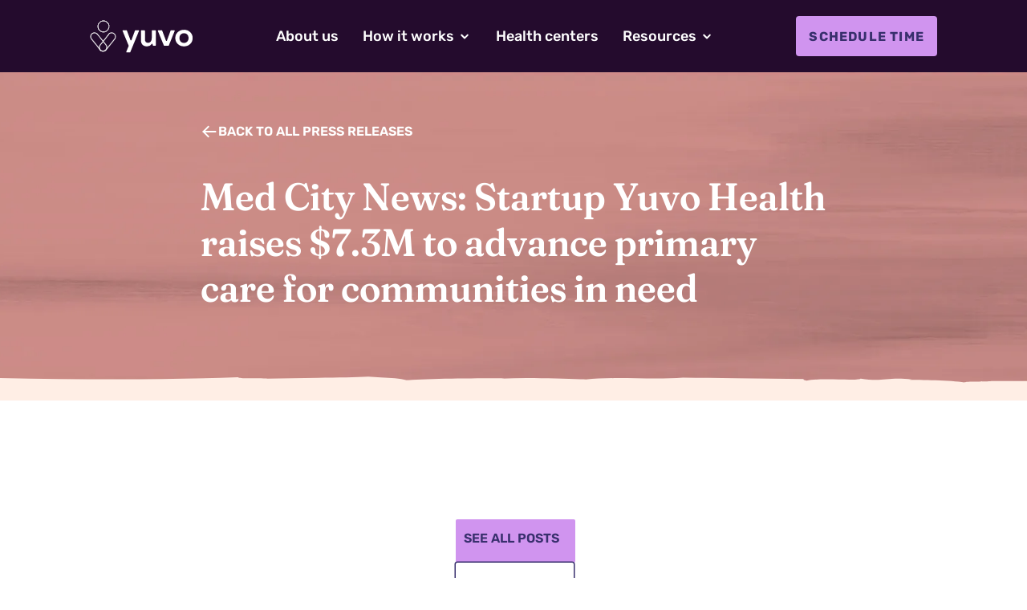

--- FILE ---
content_type: text/html; charset=utf-8
request_url: https://www.yuvohealth.com/press-releases/med-city-news-startup-yuvo-health-raises-7-3m-to-advance-primary-care-for-communities-in-need
body_size: 6428
content:
<!DOCTYPE html><!-- Last Published: Mon Nov 10 2025 20:00:27 GMT+0000 (Coordinated Universal Time) --><html data-wf-domain="www.yuvohealth.com" data-wf-page="650d889468e9cb9448ebcf95" data-wf-site="64edd698fe992decdfc4fc9c" data-wf-collection="650d889368e9cb9448ebcdad" data-wf-item-slug="med-city-news-startup-yuvo-health-raises-7-3m-to-advance-primary-care-for-communities-in-need"><head><meta charset="utf-8"/><title>Yuvo</title><meta content="width=device-width, initial-scale=1" name="viewport"/><link href="https://cdn.prod.website-files.com/64edd698fe992decdfc4fc9c/css/yuvo.webflow.shared.43d90d7a7.min.css" rel="stylesheet" type="text/css"/><script type="text/javascript">!function(o,c){var n=c.documentElement,t=" w-mod-";n.className+=t+"js",("ontouchstart"in o||o.DocumentTouch&&c instanceof DocumentTouch)&&(n.className+=t+"touch")}(window,document);</script><link href="https://cdn.prod.website-files.com/64edd698fe992decdfc4fc9c/650302a6839c3250295efbb2_yuvo-icon.png" rel="shortcut icon" type="image/x-icon"/><link href="https://cdn.prod.website-files.com/64edd698fe992decdfc4fc9c/64fb421cca4700d0f3e99531_yuvo-2.png" rel="apple-touch-icon"/><!-- Google Tag Manager -->
<script>(function(w,d,s,l,i){w[l]=w[l]||[];w[l].push({'gtm.start':
new Date().getTime(),event:'gtm.js'});var f=d.getElementsByTagName(s)[0],
j=d.createElement(s),dl=l!='dataLayer'?'&l='+l:'';j.async=true;j.src=
'https://www.googletagmanager.com/gtm.js?id='+i+dl;f.parentNode.insertBefore(j,f);
})(window,document,'script','dataLayer','GTM-TTPLK5K');</script>
<!-- End Google Tag Manager -->
<!-- Google Tag Manager (noscript) -->
<noscript><iframe src="https://www.googletagmanager.com/ns.html?id=GTM-TTPLK5K"
height="0" width="0" style="display:none;visibility:hidden"></iframe></noscript>
<!-- End Google Tag Manager (noscript) -->

<style>
.hs-form-field label {
	font-size: 1rem!important;
  font-weight: 500!important;
  text-align: left!important;
  margin-bottom: 0.5rem!important;
  margin-top: 1rem!important;
}

.hubspot-subscribe label {
	color: white!important;
}

.hs-form-field input {
	height: 3rem!important;
  border-radius: 0.375rem!important;
  border: 1.5px solid #240B2D!important;
  width: 100%!important;
  margin-bottom: 0.75rem!important;
  padding-left: 0.75rem!important;
  padding-right: 0.75rem!important;
}

.hs-form-field select {
	height: 3rem!important;
  border-radius: 0.375rem!important;
  border: 1.5px solid #240B2D!important;
  width: 100%!important;
  margin-bottom: 0.75rem!important;
  padding-left: 0.75rem!important;
  padding-right: 0.75rem!important;
  -webkit-appearance: none;
  -moz-appearance: none;
  background-image: url(https://cdn.prod.website-files.com/64edd698fe992decdfc4fc9c/65171f432a4a1aa9019263da_Caret.svg)!important;
    background-position: 97%!important;
    background-repeat: no-repeat!important;
    background-size: auto!important;
}

.hs-form-field textarea {
	min-height: 6rem!important;
  border-radius: 0.375rem!important;
  border: 1.5px solid #240B2D!important;
  width: 100%!important;
  margin-bottom: 1.25rem!important;
  padding: 0.75rem!important;
}

.hbspt-form ul {
	color: #f01f51!important;
  margin-top: -1rem!important;
}

.hubspot-subscribe ul {
	color: white!important;
}

.hbspt-form input[type=submit] {
		color: #382f6d;
    letter-spacing: .075rem;
    text-transform: uppercase;
    background-color: #d094ef;
    border-radius: 0.25rem;
    padding: 0.875rem 1rem 0.75rem;
    font-size: 1rem;
    font-weight: 700;
    transition: background-color .2s, color .2s;
    border: none;
    margin-top: 1.25rem;
    cursor: pointer;
  }
  
  .hubspot-subscribe input[type=submit] {
    background-color: #77ebff!important;
  }
  
 .hbspt-form input[type=submit]:hover {
  	background-color: #382f6d;
    color: white;
  }
  
 .hbspt-form fieldset {
 	max-width: 100%!important;
 }
</style><script src="https://cdn.prod.website-files.com/64edd698fe992decdfc4fc9c%2F6544eda5f000985a163a8687%2F68d308a261524cfcc0551ec4%2Ffinsweetcomponentsconfig-1.0.0.js" type="module" async="" siteId="64edd698fe992decdfc4fc9c" finsweet="components"></script></head><body><div class="page-wrapper overflow-hidden"><div class="global-styles w-embed"><style>

/* Make text look crisper and more legible in all browsers */
body {
  -webkit-font-smoothing: antialiased;
  -moz-osx-font-smoothing: grayscale;
  font-smoothing: antialiased;
  text-rendering: optimizeLegibility;
}

/* Focus state style for keyboard navigation for the focusable elements */
*[tabindex]:focus-visible,
  input[type="file"]:focus-visible {
   outline: 0.125rem solid #4d65ff;
   outline-offset: 0.125rem;
}

/* Get rid of top margin on first element in any rich text element */
.w-richtext > :not(div):first-child, .w-richtext > div:first-child > :first-child {
  margin-top: 0 !important;
}

/* Get rid of bottom margin on last element in any rich text element */
.w-richtext>:last-child, .w-richtext ol li:last-child, .w-richtext ul li:last-child {
	margin-bottom: 0 !important;
}

/* Prevent all click and hover interaction with an element */
.pointer-events-off {
	pointer-events: none;
}

/* Enables all click and hover interaction with an element */
.pointer-events-on {
  pointer-events: auto;
}

/* Create a class of .div-square which maintains a 1:1 dimension of a div */
.div-square::after {
	content: "";
	display: block;
	padding-bottom: 100%;
}

/* Make sure containers never lose their center alignment */
.container-medium,.container-small, .container-large {
	margin-right: auto !important;
  margin-left: auto !important;
}

/* 
Make the following elements inherit typography styles from the parent and not have hardcoded values. 
Important: You will not be able to style for example "All Links" in Designer with this CSS applied.
Uncomment this CSS to use it in the project. Leave this message for future hand-off.
*/
/*
a,
.w-input,
.w-select,
.w-tab-link,
.w-nav-link,
.w-dropdown-btn,
.w-dropdown-toggle,
.w-dropdown-link {
  color: inherit;
  text-decoration: inherit;
  font-size: inherit;
}
*/

/* Apply "..." after 3 lines of text */
.text-style-3lines {
	display: -webkit-box;
	overflow: hidden;
	-webkit-line-clamp: 3;
	-webkit-box-orient: vertical;
}

/* Apply "..." after 2 lines of text */
.text-style-2lines {
	display: -webkit-box;
	overflow: hidden;
	-webkit-line-clamp: 2;
	-webkit-box-orient: vertical;
}

/* Adds inline flex display */
.display-inlineflex {
  display: inline-flex;
}

/* These classes are never overwritten */
.hide {
  display: none !important;
}

@media screen and (max-width: 991px) {
    .hide, .hide-tablet {
        display: none !important;
    }
}
  @media screen and (max-width: 767px) {
    .hide-mobile-landscape{
      display: none !important;
    }
}
  @media screen and (max-width: 479px) {
    .hide-mobile{
      display: none !important;
    }
}
 
.margin-0 {
  margin: 0rem !important;
}
  
.padding-0 {
  padding: 0rem !important;
}

.spacing-clean {
padding: 0rem !important;
margin: 0rem !important;
}

.margin-top {
  margin-right: 0rem !important;
  margin-bottom: 0rem !important;
  margin-left: 0rem !important;
}

.padding-top {
  padding-right: 0rem !important;
  padding-bottom: 0rem !important;
  padding-left: 0rem !important;
}
  
.margin-right {
  margin-top: 0rem !important;
  margin-bottom: 0rem !important;
  margin-left: 0rem !important;
}

.padding-right {
  padding-top: 0rem !important;
  padding-bottom: 0rem !important;
  padding-left: 0rem !important;
}

.margin-bottom {
  margin-top: 0rem !important;
  margin-right: 0rem !important;
  margin-left: 0rem !important;
}

.padding-bottom {
  padding-top: 0rem !important;
  padding-right: 0rem !important;
  padding-left: 0rem !important;
}

.margin-left {
  margin-top: 0rem !important;
  margin-right: 0rem !important;
  margin-bottom: 0rem !important;
}
  
.padding-left {
  padding-top: 0rem !important;
  padding-right: 0rem !important;
  padding-bottom: 0rem !important;
}
  
.margin-horizontal {
  margin-top: 0rem !important;
  margin-bottom: 0rem !important;
}

.padding-horizontal {
  padding-top: 0rem !important;
  padding-bottom: 0rem !important;
}

.margin-vertical {
  margin-right: 0rem !important;
  margin-left: 0rem !important;
}
  
.padding-vertical {
  padding-right: 0rem !important;
  padding-left: 0rem !important;
}


/* ADDITIONAL CODE ADDED */
.button_bg {
	width: calc(100% - 0.35rem);
  height: calc(100% - 0.35rem);
  pointer-events: none;
}

.swiper-button-disabled {
	background-color: #cdcdcd!important;
}
</style></div><div data-w-id="e95e43b9-6ebd-bfe6-cf9f-3cb74c763189" data-animation="default" data-collapse="medium" data-duration="400" data-easing="ease" data-easing2="ease" role="banner" class="navbar_component w-nav"><div class="padding-global is-in-nav"><div class="container-large is-in-nav"><div class="navbar_content"><div class="navbar_tablet-menu w-nav-button"><div data-is-ix2-target="1" class="navbar_tablet-menu-lottie" data-w-id="fba80724-1900-16d0-a95d-77850fbc63f2" data-animation-type="lottie" data-src="https://cdn.prod.website-files.com/64edd698fe992decdfc4fc9c/6515483ef99d5b7a6640a7f7_lottieflow-menu-nav-06-D094EF-easey.json" data-loop="0" data-direction="1" data-autoplay="0" data-renderer="svg" data-default-duration="2.36" data-duration="0" data-ix2-initial-state="0"></div></div><a href="/" class="navbar_brand w-nav-brand"><img loading="lazy" src="https://cdn.prod.website-files.com/64edd698fe992decdfc4fc9c/64edd70584a21667c786e7ea_yuvo-logo-white.svg" alt=""/></a><nav role="navigation" class="navbar_menu-wrapper w-nav-menu"><a href="/about-us" class="navbar_link">About us</a><div data-delay="400" data-hover="true" data-w-id="e95e43b9-6ebd-bfe6-cf9f-3cb74c763191" class="navbar_dropdown w-dropdown"><div class="navbar_dropdown-toggle w-dropdown-toggle"><div class="navbar_dropdown-toggle-link">How it works</div><div class="navbar_dropdown-arrow w-embed"><svg width="13" height="13" viewBox="0 0 13 13" fill="none" xmlns="http://www.w3.org/2000/svg">
<g clip-path="url(#clip0_774_47727)">
<path d="M9.79785 4.66162L6.04785 8.41162L2.29785 4.66162" stroke="currentColor" stroke-width="2" stroke-linecap="round" stroke-linejoin="round"/>
</g>
<defs>
<clipPath id="clip0_774_47727">
<rect width="12" height="12" fill="currentColor" transform="translate(0.0478516 0.161621)"/>
</clipPath>
</defs>
</svg></div><a href="#" class="absolute-link_component hide-tablet w-inline-block"></a></div><nav class="navbar_dropdown-list w-dropdown-list"><div class="navbar_dropdown-content"><a href="/how-it-works" class="navbar_link is-centered show-tablet w-dropdown-link">Overview</a><a href="/how-it-works" class="navbar_link is-centered w-dropdown-link">Overview</a><a href="/how-it-works/access-to-revenue" class="navbar_link is-centered w-dropdown-link">Access to revenue</a><a href="/how-it-works/success-in-value-based-care" class="navbar_link is-centered w-dropdown-link">Success in VBC</a><a href="/how-it-works/tailored-to-you" class="navbar_link is-centered w-dropdown-link">Tailored to you</a></div></nav></div><a href="/who-we-serve-fqhcs" class="navbar_link">Health centers</a><div class="hide"><div data-delay="400" data-hover="true" data-w-id="e95e43b9-6ebd-bfe6-cf9f-3cb74c76319f" class="navbar_dropdown w-dropdown"><div class="navbar_dropdown-toggle w-dropdown-toggle"><div class="navbar_dropdown-toggle-link">Who we serve</div><div class="navbar_dropdown-arrow w-embed"><svg width="13" height="13" viewBox="0 0 13 13" fill="none" xmlns="http://www.w3.org/2000/svg">
<g clip-path="url(#clip0_774_47727)">
<path d="M9.79785 4.66162L6.04785 8.41162L2.29785 4.66162" stroke="currentColor" stroke-width="2" stroke-linecap="round" stroke-linejoin="round"/>
</g>
<defs>
<clipPath id="clip0_774_47727">
<rect width="12" height="12" fill="currentColor" transform="translate(0.0478516 0.161621)"/>
</clipPath>
</defs>
</svg></div></div><nav class="navbar_dropdown-list w-dropdown-list"><div class="navbar_dropdown-content"><a href="/who-we-serve-fqhcs" class="navbar_link is-centered w-dropdown-link">Health centers</a><a href="/who-we-serve-partners" class="navbar_link is-centered w-dropdown-link">Partners</a></div></nav></div></div><div data-delay="400" data-hover="true" data-w-id="e95e43b9-6ebd-bfe6-cf9f-3cb74c7631aa" class="navbar_dropdown w-dropdown"><div class="navbar_dropdown-toggle w-dropdown-toggle"><div class="navbar_dropdown-toggle-link">Resources</div><div class="navbar_dropdown-arrow w-embed"><svg width="13" height="13" viewBox="0 0 13 13" fill="none" xmlns="http://www.w3.org/2000/svg">
<g clip-path="url(#clip0_774_47727)">
<path d="M9.79785 4.66162L6.04785 8.41162L2.29785 4.66162" stroke="currentColor" stroke-width="2" stroke-linecap="round" stroke-linejoin="round"/>
</g>
<defs>
<clipPath id="clip0_774_47727">
<rect width="12" height="12" fill="currentColor" transform="translate(0.0478516 0.161621)"/>
</clipPath>
</defs>
</svg></div></div><nav class="navbar_dropdown-list w-dropdown-list"><div class="navbar_dropdown-content"><a href="/blog" class="navbar_link is-centered w-dropdown-link">Blog</a><a href="/resource-directory" class="navbar_link is-centered w-dropdown-link">Resource directory</a><a href="/press" class="navbar_link is-centered w-dropdown-link">Press room</a><a href="https://www.yuvohealth.com/post/yuvo-annual-report-2025" class="navbar_link is-centered w-dropdown-link">Annual report</a></div></nav></div><div class="padding-medium show-tablet"></div><a href="#book-meeting" class="button-simple is-tablet-full-width background-color-pink show-tablet w-button">Schedule time</a></nav><a href="#book-meeting" class="navbar_cta hide-tablet w-button">Schedule time</a></div></div></div></div><main class="main-wrapper"><div class="section_template-hero"><div class="padding-vertical padding-xlarge"><div class="padding-global"><div class="container-medium"><div class="breadcrumb_component"><img src="https://cdn.prod.website-files.com/64edd698fe992decdfc4fc9c/650d8ad9cb40150f344fcde1_arrow-left-white.svg" loading="lazy" alt=""/><a href="/press" class="breadcrumb_link is-white">Back to all PRESS RELEASES</a></div><div class="padding-small"><div class="padding-xxsmall"></div></div><h1>Med City News: Startup Yuvo Health raises $7.3M to advance primary care for communities in need</h1><div class="padding-small"></div></div></div></div></div><div class="section_template-content"><img src="https://cdn.prod.website-files.com/64edd698fe992decdfc4fc9c/64f5c61a522eea73c97b040a_Jagged%20edge.svg" loading="lazy" alt="" class="hiw-care_separator-image-top"/><div class="padding-global"><div class="padding-top padding-huge"><div class="padding-bottom padding-small"><div class="container-medium"><div fs-richtext-element="rich-text" class="template-rich-text w-dyn-bind-empty w-richtext"></div><div class="padding-top padding-xlarge"><div class="text-align-center"><a href="/press" class="button_component w-inline-block"><div class="button_inner"><div class="button_inner-text">See all posts</div></div><div class="button_bg"></div></a></div></div></div></div></div></div></div><div class="section_contact"><div class="padding-global"><div class="container-large"><div class="contact_content fade-in-common"><div class="contact_content-left-col"><div class="lined-card_item-wrapper"><div id="w-node-_814f38d6-b1ee-e735-86d2-2415186d668e-48ebcf95" class="lined-card_item is-maroon-border"><div class="lined-card_item-text-wrapper"><div class="text-weight-medium text-size-small">Callen-Lorde</div></div><img src="https://cdn.prod.website-files.com/64edd698fe992decdfc4fc9c/64f6fcb434c320ce3b3bb67d_image%204517.webp" loading="lazy" sizes="(max-width: 479px) 83vw, (max-width: 767px) 320px, (max-width: 991px) 38vw, (max-width: 1279px) 39vw, 448.433349609375px" srcset="https://cdn.prod.website-files.com/64edd698fe992decdfc4fc9c/64f6fcb434c320ce3b3bb67d_image%204517-p-500.webp 500w, https://cdn.prod.website-files.com/64edd698fe992decdfc4fc9c/64f6fcb434c320ce3b3bb67d_image%204517-p-800.webp 800w, https://cdn.prod.website-files.com/64edd698fe992decdfc4fc9c/64f6fcb434c320ce3b3bb67d_image%204517.webp 928w" alt="" class="lined-card_item-image"/></div><img src="https://cdn.prod.website-files.com/64edd698fe992decdfc4fc9c/64f6fc54655643080ad7f0a4_line-pattern-maroon.webp" loading="lazy" sizes="(max-width: 479px) 83vw, (max-width: 767px) 320px, (max-width: 991px) 38vw, (max-width: 1279px) 39vw, 448.433349609375px" srcset="https://cdn.prod.website-files.com/64edd698fe992decdfc4fc9c/64f6fc54655643080ad7f0a4_line-pattern-maroon-p-500.webp 500w, https://cdn.prod.website-files.com/64edd698fe992decdfc4fc9c/64f6fc54655643080ad7f0a4_line-pattern-maroon.webp 1337w" alt="" class="lined-card_bg"/></div><div class="margin-top margin-custom3"><div class="max-width-small is-wider"><h3>Interested? Book a consultation call.</h3><div class="padding-xsmall"></div><p>We’ll discuss your specific needs and what your health center needs to thrive in value-based care. </p></div></div></div><div class="contact_content-right-col"><div class="hubspot-embed w-embed w-script"><script charset="utf-8" type="text/javascript" src="//js.hsforms.net/forms/embed/v2.js"></script>
<script>
  hbspt.forms.create({
    region: "na1",
    portalId: "21197461",
    formId: "90884979-43aa-4976-ba06-180561adb80f"
  });
</script></div></div></div></div></div><div id="book-meeting" class="anchor-link_component"></div></div></main><footer data-w-id="56675436-eef8-b398-8536-0d7025faa198" class="footer_component"><img src="https://cdn.prod.website-files.com/64edd698fe992decdfc4fc9c/64f6fe51eddae6c98e0ad1ac_Paint%20Swatch%20Footer.webp" loading="lazy" sizes="100vw" srcset="https://cdn.prod.website-files.com/64edd698fe992decdfc4fc9c/64f6fe51eddae6c98e0ad1ac_Paint%20Swatch%20Footer-p-500.webp 500w, https://cdn.prod.website-files.com/64edd698fe992decdfc4fc9c/64f6fe51eddae6c98e0ad1ac_Paint%20Swatch%20Footer-p-800.webp 800w, https://cdn.prod.website-files.com/64edd698fe992decdfc4fc9c/64f6fe51eddae6c98e0ad1ac_Paint%20Swatch%20Footer-p-1080.webp 1080w, https://cdn.prod.website-files.com/64edd698fe992decdfc4fc9c/64f6fe51eddae6c98e0ad1ac_Paint%20Swatch%20Footer-p-1600.webp 1600w, https://cdn.prod.website-files.com/64edd698fe992decdfc4fc9c/64f6fe51eddae6c98e0ad1ac_Paint%20Swatch%20Footer.webp 4110w" alt="" class="footer_top-image"/><div class="footer_content-outer"><div class="padding-global"><div class="container-large"><div class="footer_content"><img src="https://cdn.prod.website-files.com/64edd698fe992decdfc4fc9c/64f6fe826269b55f05a38d65_yuvo-logo-shape-white.webp" loading="lazy" alt="" class="footer_logo"/><div class="footer_row"><div id="w-node-_56675436-eef8-b398-8536-0d7025faa1a0-25faa198"><a href="/about-us" class="footer_link">About us</a><a href="/who-we-serve-fqhcs" class="footer_link">Health centers</a><a href="/who-we-serve-partners" class="footer_link">Partner with Yuvo</a></div><div id="w-node-_56675436-eef8-b398-8536-0d7025faa1a3-25faa198"><a href="/how-it-works" class="footer_link">How it works</a><a href="/how-it-works/access-to-revenue" class="footer_link is-inner-link is-first">Access to revenue</a><a href="/how-it-works/success-in-value-based-care" class="footer_link is-inner-link">Program success</a><a href="/how-it-works/tailored-to-you" class="footer_link is-inner-link">Partnerships</a></div><div id="w-node-_56675436-eef8-b398-8536-0d7025faa1ac-25faa198"><a href="#" class="footer_link">Who we serve</a><a href="/who-we-serve-fqhcs" class="footer_link is-inner-link is-first">Health centers</a><a href="/who-we-serve-partners" class="footer_link is-inner-link">Partners</a></div><div id="w-node-_56675436-eef8-b398-8536-0d7025faa1b3-25faa198"><a href="#" class="footer_link">Resources</a><a href="/blog" class="footer_link is-inner-link is-first">Blog</a><a href="/resource-directory" class="footer_link is-inner-link">Resources directory</a><a href="/press" class="footer_link is-inner-link">Press room</a></div><div id="w-node-_56675436-eef8-b398-8536-0d7025faa1ba-25faa198"><a href="https://boards.greenhouse.io/yuvohealthllc" target="_blank" class="footer_link is-smaller">Careers</a><a href="/privacy-terms" class="footer_link is-smaller">Privacy policy</a><a href="/compliance-policies" class="footer_link is-smaller">Compliance policies</a></div></div><div class="padding-custom1"></div><div class="text-size-small text-weight-medium">©2021-24 Yuvo, Inc. All rights reserved.</div><div class="padding-xsmall"></div><p class="text-size-xsmall text-weight-medium">This website and its contents are for general information purposes only and the information provided within this website should not be construed as giving business, legal, or other advice, or warranting as fail proof, the security of information provided through this website.</p></div></div></div></div></footer></div><div data-w-id="e95e43b9-6ebd-bfe6-cf9f-3cb74c763189" data-animation="default" data-collapse="medium" data-duration="400" data-easing="ease" data-easing2="ease" role="banner" class="navbar_component w-nav"><div class="padding-global is-in-nav"><div class="container-large is-in-nav"><div class="navbar_content"><div class="navbar_tablet-menu w-nav-button"><div data-is-ix2-target="1" class="navbar_tablet-menu-lottie" data-w-id="fba80724-1900-16d0-a95d-77850fbc63f2" data-animation-type="lottie" data-src="https://cdn.prod.website-files.com/64edd698fe992decdfc4fc9c/6515483ef99d5b7a6640a7f7_lottieflow-menu-nav-06-D094EF-easey.json" data-loop="0" data-direction="1" data-autoplay="0" data-renderer="svg" data-default-duration="2.36" data-duration="0" data-ix2-initial-state="0"></div></div><a href="/" class="navbar_brand w-nav-brand"><img loading="lazy" src="https://cdn.prod.website-files.com/64edd698fe992decdfc4fc9c/64edd70584a21667c786e7ea_yuvo-logo-white.svg" alt=""/></a><nav role="navigation" class="navbar_menu-wrapper w-nav-menu"><a href="/about-us" class="navbar_link">About us</a><div data-delay="400" data-hover="true" data-w-id="e95e43b9-6ebd-bfe6-cf9f-3cb74c763191" class="navbar_dropdown w-dropdown"><div class="navbar_dropdown-toggle w-dropdown-toggle"><div class="navbar_dropdown-toggle-link">How it works</div><div class="navbar_dropdown-arrow w-embed"><svg width="13" height="13" viewBox="0 0 13 13" fill="none" xmlns="http://www.w3.org/2000/svg">
<g clip-path="url(#clip0_774_47727)">
<path d="M9.79785 4.66162L6.04785 8.41162L2.29785 4.66162" stroke="currentColor" stroke-width="2" stroke-linecap="round" stroke-linejoin="round"/>
</g>
<defs>
<clipPath id="clip0_774_47727">
<rect width="12" height="12" fill="currentColor" transform="translate(0.0478516 0.161621)"/>
</clipPath>
</defs>
</svg></div><a href="#" class="absolute-link_component hide-tablet w-inline-block"></a></div><nav class="navbar_dropdown-list w-dropdown-list"><div class="navbar_dropdown-content"><a href="/how-it-works" class="navbar_link is-centered show-tablet w-dropdown-link">Overview</a><a href="/how-it-works" class="navbar_link is-centered w-dropdown-link">Overview</a><a href="/how-it-works/access-to-revenue" class="navbar_link is-centered w-dropdown-link">Access to revenue</a><a href="/how-it-works/success-in-value-based-care" class="navbar_link is-centered w-dropdown-link">Success in VBC</a><a href="/how-it-works/tailored-to-you" class="navbar_link is-centered w-dropdown-link">Tailored to you</a></div></nav></div><a href="/who-we-serve-fqhcs" class="navbar_link">Health centers</a><div class="hide"><div data-delay="400" data-hover="true" data-w-id="e95e43b9-6ebd-bfe6-cf9f-3cb74c76319f" class="navbar_dropdown w-dropdown"><div class="navbar_dropdown-toggle w-dropdown-toggle"><div class="navbar_dropdown-toggle-link">Who we serve</div><div class="navbar_dropdown-arrow w-embed"><svg width="13" height="13" viewBox="0 0 13 13" fill="none" xmlns="http://www.w3.org/2000/svg">
<g clip-path="url(#clip0_774_47727)">
<path d="M9.79785 4.66162L6.04785 8.41162L2.29785 4.66162" stroke="currentColor" stroke-width="2" stroke-linecap="round" stroke-linejoin="round"/>
</g>
<defs>
<clipPath id="clip0_774_47727">
<rect width="12" height="12" fill="currentColor" transform="translate(0.0478516 0.161621)"/>
</clipPath>
</defs>
</svg></div></div><nav class="navbar_dropdown-list w-dropdown-list"><div class="navbar_dropdown-content"><a href="/who-we-serve-fqhcs" class="navbar_link is-centered w-dropdown-link">Health centers</a><a href="/who-we-serve-partners" class="navbar_link is-centered w-dropdown-link">Partners</a></div></nav></div></div><div data-delay="400" data-hover="true" data-w-id="e95e43b9-6ebd-bfe6-cf9f-3cb74c7631aa" class="navbar_dropdown w-dropdown"><div class="navbar_dropdown-toggle w-dropdown-toggle"><div class="navbar_dropdown-toggle-link">Resources</div><div class="navbar_dropdown-arrow w-embed"><svg width="13" height="13" viewBox="0 0 13 13" fill="none" xmlns="http://www.w3.org/2000/svg">
<g clip-path="url(#clip0_774_47727)">
<path d="M9.79785 4.66162L6.04785 8.41162L2.29785 4.66162" stroke="currentColor" stroke-width="2" stroke-linecap="round" stroke-linejoin="round"/>
</g>
<defs>
<clipPath id="clip0_774_47727">
<rect width="12" height="12" fill="currentColor" transform="translate(0.0478516 0.161621)"/>
</clipPath>
</defs>
</svg></div></div><nav class="navbar_dropdown-list w-dropdown-list"><div class="navbar_dropdown-content"><a href="/blog" class="navbar_link is-centered w-dropdown-link">Blog</a><a href="/resource-directory" class="navbar_link is-centered w-dropdown-link">Resource directory</a><a href="/press" class="navbar_link is-centered w-dropdown-link">Press room</a><a href="https://www.yuvohealth.com/post/yuvo-annual-report-2025" class="navbar_link is-centered w-dropdown-link">Annual report</a></div></nav></div><div class="padding-medium show-tablet"></div><a href="#" class="button-simple is-tablet-full-width background-color-pink show-tablet w-button">Schedule time</a></nav><a href="#" class="navbar_cta hide-tablet w-button">Schedule time</a></div></div></div></div><script src="https://d3e54v103j8qbb.cloudfront.net/js/jquery-3.5.1.min.dc5e7f18c8.js?site=64edd698fe992decdfc4fc9c" type="text/javascript" integrity="sha256-9/aliU8dGd2tb6OSsuzixeV4y/faTqgFtohetphbbj0=" crossorigin="anonymous"></script><script src="https://cdn.prod.website-files.com/64edd698fe992decdfc4fc9c/js/webflow.schunk.57d5559d2f0cd9f8.js" type="text/javascript"></script><script src="https://cdn.prod.website-files.com/64edd698fe992decdfc4fc9c/js/webflow.schunk.6165408937822341.js" type="text/javascript"></script><script src="https://cdn.prod.website-files.com/64edd698fe992decdfc4fc9c/js/webflow.48c1ccef.bfc776ea9b28ec75.js" type="text/javascript"></script></body></html>

--- FILE ---
content_type: text/html; charset=utf-8
request_url: https://www.google.com/recaptcha/enterprise/anchor?ar=1&k=6LdGZJsoAAAAAIwMJHRwqiAHA6A_6ZP6bTYpbgSX&co=aHR0cHM6Ly93d3cueXV2b2hlYWx0aC5jb206NDQz&hl=en&v=N67nZn4AqZkNcbeMu4prBgzg&size=invisible&badge=inline&anchor-ms=20000&execute-ms=30000&cb=n9xft6mjlsq8
body_size: 48698
content:
<!DOCTYPE HTML><html dir="ltr" lang="en"><head><meta http-equiv="Content-Type" content="text/html; charset=UTF-8">
<meta http-equiv="X-UA-Compatible" content="IE=edge">
<title>reCAPTCHA</title>
<style type="text/css">
/* cyrillic-ext */
@font-face {
  font-family: 'Roboto';
  font-style: normal;
  font-weight: 400;
  font-stretch: 100%;
  src: url(//fonts.gstatic.com/s/roboto/v48/KFO7CnqEu92Fr1ME7kSn66aGLdTylUAMa3GUBHMdazTgWw.woff2) format('woff2');
  unicode-range: U+0460-052F, U+1C80-1C8A, U+20B4, U+2DE0-2DFF, U+A640-A69F, U+FE2E-FE2F;
}
/* cyrillic */
@font-face {
  font-family: 'Roboto';
  font-style: normal;
  font-weight: 400;
  font-stretch: 100%;
  src: url(//fonts.gstatic.com/s/roboto/v48/KFO7CnqEu92Fr1ME7kSn66aGLdTylUAMa3iUBHMdazTgWw.woff2) format('woff2');
  unicode-range: U+0301, U+0400-045F, U+0490-0491, U+04B0-04B1, U+2116;
}
/* greek-ext */
@font-face {
  font-family: 'Roboto';
  font-style: normal;
  font-weight: 400;
  font-stretch: 100%;
  src: url(//fonts.gstatic.com/s/roboto/v48/KFO7CnqEu92Fr1ME7kSn66aGLdTylUAMa3CUBHMdazTgWw.woff2) format('woff2');
  unicode-range: U+1F00-1FFF;
}
/* greek */
@font-face {
  font-family: 'Roboto';
  font-style: normal;
  font-weight: 400;
  font-stretch: 100%;
  src: url(//fonts.gstatic.com/s/roboto/v48/KFO7CnqEu92Fr1ME7kSn66aGLdTylUAMa3-UBHMdazTgWw.woff2) format('woff2');
  unicode-range: U+0370-0377, U+037A-037F, U+0384-038A, U+038C, U+038E-03A1, U+03A3-03FF;
}
/* math */
@font-face {
  font-family: 'Roboto';
  font-style: normal;
  font-weight: 400;
  font-stretch: 100%;
  src: url(//fonts.gstatic.com/s/roboto/v48/KFO7CnqEu92Fr1ME7kSn66aGLdTylUAMawCUBHMdazTgWw.woff2) format('woff2');
  unicode-range: U+0302-0303, U+0305, U+0307-0308, U+0310, U+0312, U+0315, U+031A, U+0326-0327, U+032C, U+032F-0330, U+0332-0333, U+0338, U+033A, U+0346, U+034D, U+0391-03A1, U+03A3-03A9, U+03B1-03C9, U+03D1, U+03D5-03D6, U+03F0-03F1, U+03F4-03F5, U+2016-2017, U+2034-2038, U+203C, U+2040, U+2043, U+2047, U+2050, U+2057, U+205F, U+2070-2071, U+2074-208E, U+2090-209C, U+20D0-20DC, U+20E1, U+20E5-20EF, U+2100-2112, U+2114-2115, U+2117-2121, U+2123-214F, U+2190, U+2192, U+2194-21AE, U+21B0-21E5, U+21F1-21F2, U+21F4-2211, U+2213-2214, U+2216-22FF, U+2308-230B, U+2310, U+2319, U+231C-2321, U+2336-237A, U+237C, U+2395, U+239B-23B7, U+23D0, U+23DC-23E1, U+2474-2475, U+25AF, U+25B3, U+25B7, U+25BD, U+25C1, U+25CA, U+25CC, U+25FB, U+266D-266F, U+27C0-27FF, U+2900-2AFF, U+2B0E-2B11, U+2B30-2B4C, U+2BFE, U+3030, U+FF5B, U+FF5D, U+1D400-1D7FF, U+1EE00-1EEFF;
}
/* symbols */
@font-face {
  font-family: 'Roboto';
  font-style: normal;
  font-weight: 400;
  font-stretch: 100%;
  src: url(//fonts.gstatic.com/s/roboto/v48/KFO7CnqEu92Fr1ME7kSn66aGLdTylUAMaxKUBHMdazTgWw.woff2) format('woff2');
  unicode-range: U+0001-000C, U+000E-001F, U+007F-009F, U+20DD-20E0, U+20E2-20E4, U+2150-218F, U+2190, U+2192, U+2194-2199, U+21AF, U+21E6-21F0, U+21F3, U+2218-2219, U+2299, U+22C4-22C6, U+2300-243F, U+2440-244A, U+2460-24FF, U+25A0-27BF, U+2800-28FF, U+2921-2922, U+2981, U+29BF, U+29EB, U+2B00-2BFF, U+4DC0-4DFF, U+FFF9-FFFB, U+10140-1018E, U+10190-1019C, U+101A0, U+101D0-101FD, U+102E0-102FB, U+10E60-10E7E, U+1D2C0-1D2D3, U+1D2E0-1D37F, U+1F000-1F0FF, U+1F100-1F1AD, U+1F1E6-1F1FF, U+1F30D-1F30F, U+1F315, U+1F31C, U+1F31E, U+1F320-1F32C, U+1F336, U+1F378, U+1F37D, U+1F382, U+1F393-1F39F, U+1F3A7-1F3A8, U+1F3AC-1F3AF, U+1F3C2, U+1F3C4-1F3C6, U+1F3CA-1F3CE, U+1F3D4-1F3E0, U+1F3ED, U+1F3F1-1F3F3, U+1F3F5-1F3F7, U+1F408, U+1F415, U+1F41F, U+1F426, U+1F43F, U+1F441-1F442, U+1F444, U+1F446-1F449, U+1F44C-1F44E, U+1F453, U+1F46A, U+1F47D, U+1F4A3, U+1F4B0, U+1F4B3, U+1F4B9, U+1F4BB, U+1F4BF, U+1F4C8-1F4CB, U+1F4D6, U+1F4DA, U+1F4DF, U+1F4E3-1F4E6, U+1F4EA-1F4ED, U+1F4F7, U+1F4F9-1F4FB, U+1F4FD-1F4FE, U+1F503, U+1F507-1F50B, U+1F50D, U+1F512-1F513, U+1F53E-1F54A, U+1F54F-1F5FA, U+1F610, U+1F650-1F67F, U+1F687, U+1F68D, U+1F691, U+1F694, U+1F698, U+1F6AD, U+1F6B2, U+1F6B9-1F6BA, U+1F6BC, U+1F6C6-1F6CF, U+1F6D3-1F6D7, U+1F6E0-1F6EA, U+1F6F0-1F6F3, U+1F6F7-1F6FC, U+1F700-1F7FF, U+1F800-1F80B, U+1F810-1F847, U+1F850-1F859, U+1F860-1F887, U+1F890-1F8AD, U+1F8B0-1F8BB, U+1F8C0-1F8C1, U+1F900-1F90B, U+1F93B, U+1F946, U+1F984, U+1F996, U+1F9E9, U+1FA00-1FA6F, U+1FA70-1FA7C, U+1FA80-1FA89, U+1FA8F-1FAC6, U+1FACE-1FADC, U+1FADF-1FAE9, U+1FAF0-1FAF8, U+1FB00-1FBFF;
}
/* vietnamese */
@font-face {
  font-family: 'Roboto';
  font-style: normal;
  font-weight: 400;
  font-stretch: 100%;
  src: url(//fonts.gstatic.com/s/roboto/v48/KFO7CnqEu92Fr1ME7kSn66aGLdTylUAMa3OUBHMdazTgWw.woff2) format('woff2');
  unicode-range: U+0102-0103, U+0110-0111, U+0128-0129, U+0168-0169, U+01A0-01A1, U+01AF-01B0, U+0300-0301, U+0303-0304, U+0308-0309, U+0323, U+0329, U+1EA0-1EF9, U+20AB;
}
/* latin-ext */
@font-face {
  font-family: 'Roboto';
  font-style: normal;
  font-weight: 400;
  font-stretch: 100%;
  src: url(//fonts.gstatic.com/s/roboto/v48/KFO7CnqEu92Fr1ME7kSn66aGLdTylUAMa3KUBHMdazTgWw.woff2) format('woff2');
  unicode-range: U+0100-02BA, U+02BD-02C5, U+02C7-02CC, U+02CE-02D7, U+02DD-02FF, U+0304, U+0308, U+0329, U+1D00-1DBF, U+1E00-1E9F, U+1EF2-1EFF, U+2020, U+20A0-20AB, U+20AD-20C0, U+2113, U+2C60-2C7F, U+A720-A7FF;
}
/* latin */
@font-face {
  font-family: 'Roboto';
  font-style: normal;
  font-weight: 400;
  font-stretch: 100%;
  src: url(//fonts.gstatic.com/s/roboto/v48/KFO7CnqEu92Fr1ME7kSn66aGLdTylUAMa3yUBHMdazQ.woff2) format('woff2');
  unicode-range: U+0000-00FF, U+0131, U+0152-0153, U+02BB-02BC, U+02C6, U+02DA, U+02DC, U+0304, U+0308, U+0329, U+2000-206F, U+20AC, U+2122, U+2191, U+2193, U+2212, U+2215, U+FEFF, U+FFFD;
}
/* cyrillic-ext */
@font-face {
  font-family: 'Roboto';
  font-style: normal;
  font-weight: 500;
  font-stretch: 100%;
  src: url(//fonts.gstatic.com/s/roboto/v48/KFO7CnqEu92Fr1ME7kSn66aGLdTylUAMa3GUBHMdazTgWw.woff2) format('woff2');
  unicode-range: U+0460-052F, U+1C80-1C8A, U+20B4, U+2DE0-2DFF, U+A640-A69F, U+FE2E-FE2F;
}
/* cyrillic */
@font-face {
  font-family: 'Roboto';
  font-style: normal;
  font-weight: 500;
  font-stretch: 100%;
  src: url(//fonts.gstatic.com/s/roboto/v48/KFO7CnqEu92Fr1ME7kSn66aGLdTylUAMa3iUBHMdazTgWw.woff2) format('woff2');
  unicode-range: U+0301, U+0400-045F, U+0490-0491, U+04B0-04B1, U+2116;
}
/* greek-ext */
@font-face {
  font-family: 'Roboto';
  font-style: normal;
  font-weight: 500;
  font-stretch: 100%;
  src: url(//fonts.gstatic.com/s/roboto/v48/KFO7CnqEu92Fr1ME7kSn66aGLdTylUAMa3CUBHMdazTgWw.woff2) format('woff2');
  unicode-range: U+1F00-1FFF;
}
/* greek */
@font-face {
  font-family: 'Roboto';
  font-style: normal;
  font-weight: 500;
  font-stretch: 100%;
  src: url(//fonts.gstatic.com/s/roboto/v48/KFO7CnqEu92Fr1ME7kSn66aGLdTylUAMa3-UBHMdazTgWw.woff2) format('woff2');
  unicode-range: U+0370-0377, U+037A-037F, U+0384-038A, U+038C, U+038E-03A1, U+03A3-03FF;
}
/* math */
@font-face {
  font-family: 'Roboto';
  font-style: normal;
  font-weight: 500;
  font-stretch: 100%;
  src: url(//fonts.gstatic.com/s/roboto/v48/KFO7CnqEu92Fr1ME7kSn66aGLdTylUAMawCUBHMdazTgWw.woff2) format('woff2');
  unicode-range: U+0302-0303, U+0305, U+0307-0308, U+0310, U+0312, U+0315, U+031A, U+0326-0327, U+032C, U+032F-0330, U+0332-0333, U+0338, U+033A, U+0346, U+034D, U+0391-03A1, U+03A3-03A9, U+03B1-03C9, U+03D1, U+03D5-03D6, U+03F0-03F1, U+03F4-03F5, U+2016-2017, U+2034-2038, U+203C, U+2040, U+2043, U+2047, U+2050, U+2057, U+205F, U+2070-2071, U+2074-208E, U+2090-209C, U+20D0-20DC, U+20E1, U+20E5-20EF, U+2100-2112, U+2114-2115, U+2117-2121, U+2123-214F, U+2190, U+2192, U+2194-21AE, U+21B0-21E5, U+21F1-21F2, U+21F4-2211, U+2213-2214, U+2216-22FF, U+2308-230B, U+2310, U+2319, U+231C-2321, U+2336-237A, U+237C, U+2395, U+239B-23B7, U+23D0, U+23DC-23E1, U+2474-2475, U+25AF, U+25B3, U+25B7, U+25BD, U+25C1, U+25CA, U+25CC, U+25FB, U+266D-266F, U+27C0-27FF, U+2900-2AFF, U+2B0E-2B11, U+2B30-2B4C, U+2BFE, U+3030, U+FF5B, U+FF5D, U+1D400-1D7FF, U+1EE00-1EEFF;
}
/* symbols */
@font-face {
  font-family: 'Roboto';
  font-style: normal;
  font-weight: 500;
  font-stretch: 100%;
  src: url(//fonts.gstatic.com/s/roboto/v48/KFO7CnqEu92Fr1ME7kSn66aGLdTylUAMaxKUBHMdazTgWw.woff2) format('woff2');
  unicode-range: U+0001-000C, U+000E-001F, U+007F-009F, U+20DD-20E0, U+20E2-20E4, U+2150-218F, U+2190, U+2192, U+2194-2199, U+21AF, U+21E6-21F0, U+21F3, U+2218-2219, U+2299, U+22C4-22C6, U+2300-243F, U+2440-244A, U+2460-24FF, U+25A0-27BF, U+2800-28FF, U+2921-2922, U+2981, U+29BF, U+29EB, U+2B00-2BFF, U+4DC0-4DFF, U+FFF9-FFFB, U+10140-1018E, U+10190-1019C, U+101A0, U+101D0-101FD, U+102E0-102FB, U+10E60-10E7E, U+1D2C0-1D2D3, U+1D2E0-1D37F, U+1F000-1F0FF, U+1F100-1F1AD, U+1F1E6-1F1FF, U+1F30D-1F30F, U+1F315, U+1F31C, U+1F31E, U+1F320-1F32C, U+1F336, U+1F378, U+1F37D, U+1F382, U+1F393-1F39F, U+1F3A7-1F3A8, U+1F3AC-1F3AF, U+1F3C2, U+1F3C4-1F3C6, U+1F3CA-1F3CE, U+1F3D4-1F3E0, U+1F3ED, U+1F3F1-1F3F3, U+1F3F5-1F3F7, U+1F408, U+1F415, U+1F41F, U+1F426, U+1F43F, U+1F441-1F442, U+1F444, U+1F446-1F449, U+1F44C-1F44E, U+1F453, U+1F46A, U+1F47D, U+1F4A3, U+1F4B0, U+1F4B3, U+1F4B9, U+1F4BB, U+1F4BF, U+1F4C8-1F4CB, U+1F4D6, U+1F4DA, U+1F4DF, U+1F4E3-1F4E6, U+1F4EA-1F4ED, U+1F4F7, U+1F4F9-1F4FB, U+1F4FD-1F4FE, U+1F503, U+1F507-1F50B, U+1F50D, U+1F512-1F513, U+1F53E-1F54A, U+1F54F-1F5FA, U+1F610, U+1F650-1F67F, U+1F687, U+1F68D, U+1F691, U+1F694, U+1F698, U+1F6AD, U+1F6B2, U+1F6B9-1F6BA, U+1F6BC, U+1F6C6-1F6CF, U+1F6D3-1F6D7, U+1F6E0-1F6EA, U+1F6F0-1F6F3, U+1F6F7-1F6FC, U+1F700-1F7FF, U+1F800-1F80B, U+1F810-1F847, U+1F850-1F859, U+1F860-1F887, U+1F890-1F8AD, U+1F8B0-1F8BB, U+1F8C0-1F8C1, U+1F900-1F90B, U+1F93B, U+1F946, U+1F984, U+1F996, U+1F9E9, U+1FA00-1FA6F, U+1FA70-1FA7C, U+1FA80-1FA89, U+1FA8F-1FAC6, U+1FACE-1FADC, U+1FADF-1FAE9, U+1FAF0-1FAF8, U+1FB00-1FBFF;
}
/* vietnamese */
@font-face {
  font-family: 'Roboto';
  font-style: normal;
  font-weight: 500;
  font-stretch: 100%;
  src: url(//fonts.gstatic.com/s/roboto/v48/KFO7CnqEu92Fr1ME7kSn66aGLdTylUAMa3OUBHMdazTgWw.woff2) format('woff2');
  unicode-range: U+0102-0103, U+0110-0111, U+0128-0129, U+0168-0169, U+01A0-01A1, U+01AF-01B0, U+0300-0301, U+0303-0304, U+0308-0309, U+0323, U+0329, U+1EA0-1EF9, U+20AB;
}
/* latin-ext */
@font-face {
  font-family: 'Roboto';
  font-style: normal;
  font-weight: 500;
  font-stretch: 100%;
  src: url(//fonts.gstatic.com/s/roboto/v48/KFO7CnqEu92Fr1ME7kSn66aGLdTylUAMa3KUBHMdazTgWw.woff2) format('woff2');
  unicode-range: U+0100-02BA, U+02BD-02C5, U+02C7-02CC, U+02CE-02D7, U+02DD-02FF, U+0304, U+0308, U+0329, U+1D00-1DBF, U+1E00-1E9F, U+1EF2-1EFF, U+2020, U+20A0-20AB, U+20AD-20C0, U+2113, U+2C60-2C7F, U+A720-A7FF;
}
/* latin */
@font-face {
  font-family: 'Roboto';
  font-style: normal;
  font-weight: 500;
  font-stretch: 100%;
  src: url(//fonts.gstatic.com/s/roboto/v48/KFO7CnqEu92Fr1ME7kSn66aGLdTylUAMa3yUBHMdazQ.woff2) format('woff2');
  unicode-range: U+0000-00FF, U+0131, U+0152-0153, U+02BB-02BC, U+02C6, U+02DA, U+02DC, U+0304, U+0308, U+0329, U+2000-206F, U+20AC, U+2122, U+2191, U+2193, U+2212, U+2215, U+FEFF, U+FFFD;
}
/* cyrillic-ext */
@font-face {
  font-family: 'Roboto';
  font-style: normal;
  font-weight: 900;
  font-stretch: 100%;
  src: url(//fonts.gstatic.com/s/roboto/v48/KFO7CnqEu92Fr1ME7kSn66aGLdTylUAMa3GUBHMdazTgWw.woff2) format('woff2');
  unicode-range: U+0460-052F, U+1C80-1C8A, U+20B4, U+2DE0-2DFF, U+A640-A69F, U+FE2E-FE2F;
}
/* cyrillic */
@font-face {
  font-family: 'Roboto';
  font-style: normal;
  font-weight: 900;
  font-stretch: 100%;
  src: url(//fonts.gstatic.com/s/roboto/v48/KFO7CnqEu92Fr1ME7kSn66aGLdTylUAMa3iUBHMdazTgWw.woff2) format('woff2');
  unicode-range: U+0301, U+0400-045F, U+0490-0491, U+04B0-04B1, U+2116;
}
/* greek-ext */
@font-face {
  font-family: 'Roboto';
  font-style: normal;
  font-weight: 900;
  font-stretch: 100%;
  src: url(//fonts.gstatic.com/s/roboto/v48/KFO7CnqEu92Fr1ME7kSn66aGLdTylUAMa3CUBHMdazTgWw.woff2) format('woff2');
  unicode-range: U+1F00-1FFF;
}
/* greek */
@font-face {
  font-family: 'Roboto';
  font-style: normal;
  font-weight: 900;
  font-stretch: 100%;
  src: url(//fonts.gstatic.com/s/roboto/v48/KFO7CnqEu92Fr1ME7kSn66aGLdTylUAMa3-UBHMdazTgWw.woff2) format('woff2');
  unicode-range: U+0370-0377, U+037A-037F, U+0384-038A, U+038C, U+038E-03A1, U+03A3-03FF;
}
/* math */
@font-face {
  font-family: 'Roboto';
  font-style: normal;
  font-weight: 900;
  font-stretch: 100%;
  src: url(//fonts.gstatic.com/s/roboto/v48/KFO7CnqEu92Fr1ME7kSn66aGLdTylUAMawCUBHMdazTgWw.woff2) format('woff2');
  unicode-range: U+0302-0303, U+0305, U+0307-0308, U+0310, U+0312, U+0315, U+031A, U+0326-0327, U+032C, U+032F-0330, U+0332-0333, U+0338, U+033A, U+0346, U+034D, U+0391-03A1, U+03A3-03A9, U+03B1-03C9, U+03D1, U+03D5-03D6, U+03F0-03F1, U+03F4-03F5, U+2016-2017, U+2034-2038, U+203C, U+2040, U+2043, U+2047, U+2050, U+2057, U+205F, U+2070-2071, U+2074-208E, U+2090-209C, U+20D0-20DC, U+20E1, U+20E5-20EF, U+2100-2112, U+2114-2115, U+2117-2121, U+2123-214F, U+2190, U+2192, U+2194-21AE, U+21B0-21E5, U+21F1-21F2, U+21F4-2211, U+2213-2214, U+2216-22FF, U+2308-230B, U+2310, U+2319, U+231C-2321, U+2336-237A, U+237C, U+2395, U+239B-23B7, U+23D0, U+23DC-23E1, U+2474-2475, U+25AF, U+25B3, U+25B7, U+25BD, U+25C1, U+25CA, U+25CC, U+25FB, U+266D-266F, U+27C0-27FF, U+2900-2AFF, U+2B0E-2B11, U+2B30-2B4C, U+2BFE, U+3030, U+FF5B, U+FF5D, U+1D400-1D7FF, U+1EE00-1EEFF;
}
/* symbols */
@font-face {
  font-family: 'Roboto';
  font-style: normal;
  font-weight: 900;
  font-stretch: 100%;
  src: url(//fonts.gstatic.com/s/roboto/v48/KFO7CnqEu92Fr1ME7kSn66aGLdTylUAMaxKUBHMdazTgWw.woff2) format('woff2');
  unicode-range: U+0001-000C, U+000E-001F, U+007F-009F, U+20DD-20E0, U+20E2-20E4, U+2150-218F, U+2190, U+2192, U+2194-2199, U+21AF, U+21E6-21F0, U+21F3, U+2218-2219, U+2299, U+22C4-22C6, U+2300-243F, U+2440-244A, U+2460-24FF, U+25A0-27BF, U+2800-28FF, U+2921-2922, U+2981, U+29BF, U+29EB, U+2B00-2BFF, U+4DC0-4DFF, U+FFF9-FFFB, U+10140-1018E, U+10190-1019C, U+101A0, U+101D0-101FD, U+102E0-102FB, U+10E60-10E7E, U+1D2C0-1D2D3, U+1D2E0-1D37F, U+1F000-1F0FF, U+1F100-1F1AD, U+1F1E6-1F1FF, U+1F30D-1F30F, U+1F315, U+1F31C, U+1F31E, U+1F320-1F32C, U+1F336, U+1F378, U+1F37D, U+1F382, U+1F393-1F39F, U+1F3A7-1F3A8, U+1F3AC-1F3AF, U+1F3C2, U+1F3C4-1F3C6, U+1F3CA-1F3CE, U+1F3D4-1F3E0, U+1F3ED, U+1F3F1-1F3F3, U+1F3F5-1F3F7, U+1F408, U+1F415, U+1F41F, U+1F426, U+1F43F, U+1F441-1F442, U+1F444, U+1F446-1F449, U+1F44C-1F44E, U+1F453, U+1F46A, U+1F47D, U+1F4A3, U+1F4B0, U+1F4B3, U+1F4B9, U+1F4BB, U+1F4BF, U+1F4C8-1F4CB, U+1F4D6, U+1F4DA, U+1F4DF, U+1F4E3-1F4E6, U+1F4EA-1F4ED, U+1F4F7, U+1F4F9-1F4FB, U+1F4FD-1F4FE, U+1F503, U+1F507-1F50B, U+1F50D, U+1F512-1F513, U+1F53E-1F54A, U+1F54F-1F5FA, U+1F610, U+1F650-1F67F, U+1F687, U+1F68D, U+1F691, U+1F694, U+1F698, U+1F6AD, U+1F6B2, U+1F6B9-1F6BA, U+1F6BC, U+1F6C6-1F6CF, U+1F6D3-1F6D7, U+1F6E0-1F6EA, U+1F6F0-1F6F3, U+1F6F7-1F6FC, U+1F700-1F7FF, U+1F800-1F80B, U+1F810-1F847, U+1F850-1F859, U+1F860-1F887, U+1F890-1F8AD, U+1F8B0-1F8BB, U+1F8C0-1F8C1, U+1F900-1F90B, U+1F93B, U+1F946, U+1F984, U+1F996, U+1F9E9, U+1FA00-1FA6F, U+1FA70-1FA7C, U+1FA80-1FA89, U+1FA8F-1FAC6, U+1FACE-1FADC, U+1FADF-1FAE9, U+1FAF0-1FAF8, U+1FB00-1FBFF;
}
/* vietnamese */
@font-face {
  font-family: 'Roboto';
  font-style: normal;
  font-weight: 900;
  font-stretch: 100%;
  src: url(//fonts.gstatic.com/s/roboto/v48/KFO7CnqEu92Fr1ME7kSn66aGLdTylUAMa3OUBHMdazTgWw.woff2) format('woff2');
  unicode-range: U+0102-0103, U+0110-0111, U+0128-0129, U+0168-0169, U+01A0-01A1, U+01AF-01B0, U+0300-0301, U+0303-0304, U+0308-0309, U+0323, U+0329, U+1EA0-1EF9, U+20AB;
}
/* latin-ext */
@font-face {
  font-family: 'Roboto';
  font-style: normal;
  font-weight: 900;
  font-stretch: 100%;
  src: url(//fonts.gstatic.com/s/roboto/v48/KFO7CnqEu92Fr1ME7kSn66aGLdTylUAMa3KUBHMdazTgWw.woff2) format('woff2');
  unicode-range: U+0100-02BA, U+02BD-02C5, U+02C7-02CC, U+02CE-02D7, U+02DD-02FF, U+0304, U+0308, U+0329, U+1D00-1DBF, U+1E00-1E9F, U+1EF2-1EFF, U+2020, U+20A0-20AB, U+20AD-20C0, U+2113, U+2C60-2C7F, U+A720-A7FF;
}
/* latin */
@font-face {
  font-family: 'Roboto';
  font-style: normal;
  font-weight: 900;
  font-stretch: 100%;
  src: url(//fonts.gstatic.com/s/roboto/v48/KFO7CnqEu92Fr1ME7kSn66aGLdTylUAMa3yUBHMdazQ.woff2) format('woff2');
  unicode-range: U+0000-00FF, U+0131, U+0152-0153, U+02BB-02BC, U+02C6, U+02DA, U+02DC, U+0304, U+0308, U+0329, U+2000-206F, U+20AC, U+2122, U+2191, U+2193, U+2212, U+2215, U+FEFF, U+FFFD;
}

</style>
<link rel="stylesheet" type="text/css" href="https://www.gstatic.com/recaptcha/releases/N67nZn4AqZkNcbeMu4prBgzg/styles__ltr.css">
<script nonce="8cFxbSLOFEnpaUMdKzRshw" type="text/javascript">window['__recaptcha_api'] = 'https://www.google.com/recaptcha/enterprise/';</script>
<script type="text/javascript" src="https://www.gstatic.com/recaptcha/releases/N67nZn4AqZkNcbeMu4prBgzg/recaptcha__en.js" nonce="8cFxbSLOFEnpaUMdKzRshw">
      
    </script></head>
<body><div id="rc-anchor-alert" class="rc-anchor-alert">This reCAPTCHA is for testing purposes only. Please report to the site admin if you are seeing this.</div>
<input type="hidden" id="recaptcha-token" value="[base64]">
<script type="text/javascript" nonce="8cFxbSLOFEnpaUMdKzRshw">
      recaptcha.anchor.Main.init("[\x22ainput\x22,[\x22bgdata\x22,\x22\x22,\[base64]/[base64]/[base64]/[base64]/[base64]/[base64]/KGcoTywyNTMsTy5PKSxVRyhPLEMpKTpnKE8sMjUzLEMpLE8pKSxsKSksTykpfSxieT1mdW5jdGlvbihDLE8sdSxsKXtmb3IobD0odT1SKEMpLDApO08+MDtPLS0pbD1sPDw4fFooQyk7ZyhDLHUsbCl9LFVHPWZ1bmN0aW9uKEMsTyl7Qy5pLmxlbmd0aD4xMDQ/[base64]/[base64]/[base64]/[base64]/[base64]/[base64]/[base64]\\u003d\x22,\[base64]\x22,\x22bFdqTV7ChlDCjhvCscKfwoLDi8OnO8OrScOXwokHI8KVwpBLw697woBOwod0O8Ozw6LCnCHClMK3f3cXB8KbwpbDtAtDwoNgcsKnAsOnWyLCgXR3PlPCuhFxw5YUS8KwE8KDw4TDnW3ClQbDgMK7ecOSwq7CpW/CkkLCsEPChR5aKsKswpvCnCUOwpVfw6zCi0lADVIeBA0iwpLDozbDp8OzSh7CiMOqWBd0woY9wqNIwoFgwr3DimgJw7LDiyXCn8OvHW/CsC4xwozClDgBKUTCrBgucMOEVVjCgHEQw4TDqsKkwqsNdVbCqV0LM8KqFcOvwoTDoRrCuFDDqcOMRMKcw4XCm8O7w7V3Cx/DuMKUfsKhw6RQKsOdw5sbwo7Cm8KOAMKBw4UHw7srf8OWRV7Cs8O+wrRNw4zCqsKUw43Dh8O7KQvDnsKHGj/CpV7CoUjClMKtw4gWesOhckxfJTZ2J0ENw6fCoSEkw6zDqmrDk8O8wp8Sw6jCn24fABfDuE8FB1PDiAofw4oPPDPCpcOdwo3CnyxYw5Ffw6DDl8K/woPCt3HCjMOYwroPwp/CtcO9aMK8EA0Aw4gLBcKzRsK/Xi5NSsKkwp/CoBfDmlpzw4pRI8K9w5fDn8OSw65DWMOnw6vCk0LCnlQEQ2Qhw7FnAkHClMK9w7FEGChIWHEdwptFw4wAAcKNNi9VwrASw7tifgDDvMOxwrhvw4TDjktkXsOrX31/SsOpw7/DvsOuBcKdGcOzTsKKw60bKkxOwoJGC3HCnSPCrcKhw64ZwqcqwqsXMU7CpsKZTRYzwpnDsMKCwokQwr3DjsOHw6RtbQ4pw5gCw5LCosKtasOBwqNLccK8w5phOcOIw71wLj3CoH/[base64]/w4MEw4oHNx3DocO1PsOgGMOCLG7DoFMow5bCucOKD07CkU7CkidIw6XChCE/[base64]/[base64]/woDDisKdw6dEKUTDnMOAXMO3GMKiLlIjexQmLsKQw58xMiHCs8O/a8K1bsKqwoDCqMOXwrd9EMKSE8KRJm9IRsKgc8KAXMKMw7sLHcOVw7PDpcOdVHHDlHnDgsKACcK8wqYxwrPCisOnw53Cp8K4KUrDoMO6JV3DgMK0w7TCksKaX0bCusKuNcKJwqUrw6DCucKbTl/CjGN/aMK/wqPCo0bCl0ZGL1LDhcOTAVnCkH3Ch8OHJicgOGzDoBDCtcKJYQrDlV/DqMO8cMO6w4IIw5jDvMOOwpNQw6jDrylhwqXCoTTChCbDv8OYw68bai3CpMKaw4PCig7DrMK8EsOrwpkKO8OdIXXCoMKowpDDqQbDs2B4w5tLDWowRkolwok8wrjCs396DsK+wpBYecKlwr/Dl8O3w6fDlkZhw790w4Apw6woaCXDmicyC8Kvw5bDpF3DgQdBX0/Dp8ObH8OGw4nDqW7CrmtmwpIPwr3CtmnDqg/Cu8OiCsK6wrYvIkjCvcOxC8KLQsKmRsKYfMOIC8O5w43CoFx6w69xZUcDwqZMwpA+aUc6KMKmAcOOw7rDsMKcInDCsh50UhXDoC3CmlXCiMKVZMK6d0nDsRFrV8K3wq/[base64]/DosOwSsOfw7XDn8Ozw4vDoUo8w7vCti3DmAzDnhpbw7g/w6vDhMO/wqvDu8OZRMKKw7TDkMKjwqLDiWRUUBbCjcK5QsOowqtceiV/w5FPUG/DhcOIw67DnsOJOVzCvh3DsnXClMOEwrAeUgHDvcONw653w6zDimYAA8Kjw4k6FQfDsFpiwrbCm8OnP8KNRcK3w60zbcK3w5PDh8O0w4BoRMOVw6DChwJobsKswpLCtA3CvsKgV1FOWMKbDsOiw45pKsKpwp0LcUomw7g9wql4w7LCmwLCr8KfGH9/wpI4w7MHwp0Ew6lAIMK5SsK5bsOiwoA9w7EjwpzDklpcwrFbw7bDryHCrHwvRQlsw6srL8KtwpzCksO4worDuMKjwrMyw5xtw5Atw4w6w47Cq3/CuMKXDsKeWnd9W8KkwpRvbcONACdgQsOiYVTCiz8GwosKV8K/[base64]/Cq8KfQ03CjG3ClGU/w6rDqTdCPMKNw4/DsF3Cqzhdw60pwqrCsXPCsTrDoXjCt8ONOMKsw60SUsOUEwvDo8OAw57Cr302JsKTwo/DqUTDjWpcA8OEMHzDuMOKUATCpm/DjsKyO8K5wohBOn7CrDLCjGldw6zDtwbDjsOawpJTCm9oGQpKDlsGKcOlw5N6dEbDicOWw7fDssOlw5TDul3Dg8K6w6nDrMO+w7MhYW7DnEgHw4rDosOZAMO/wqfDiT/Cn1cIw5MVwqhPbsOgwpHCnsO/TBB0JSfDmw9RwrTDnsKDw7h5SSfDu1csw7BYacOCw4fCukEcw5VwYMOqwrAEwpg3E3ISwo45EAcaHjPCjMOYw6M0w5XCoGNkHMKHZMKbwqRQJR/CgCM7w7s2AMK3wrBREnzDicOZwoQzQ2gtw6/CnVgUEnwDw6JBUMKmCcOJNXJ+Y8OMO3PDilHDvCEQH1NQa8OCwqHCm1Vgwrt7AGR3wrtXWGnCmifCocOJdGdSUMO0I8O3w543wrTCmcOzX0h3wp/CiUJDw54YKsO0KxplRFUiYcKtwpjDgMOxwrnDicO/[base64]/ChEAcGUIAwokEGizCvVLCunlIH35TMsKfdMKewqnCslU2LTPCqsKqw5/DphnDu8Kew7HCnhpCwpZce8OQOg97RMO9WsOkw4zCiAnCg3IpH2XCgMKgRGVZX35jw4vDn8OQE8OAw60Zw4ALEENSVsK9bMK1w4fDlcKeNsKrwrUtwq7DoyDDosO0w43Cr3sUw6Irw73Dq8KzDlo1HsOlZMKGLMKCw459wqxyC3jDjikZd8Kywo0TwpzDrDHCux/CqgPCpMOFw5TClsK6ZUwuYcO3wrPCssOHw5HDuMOyCD3DjVHDg8ObJcKbw5tUw6LClcOjwr8Dw6VfQ24swrPCv8KNPcOuw5wbwr/Dn0bDlA7CqMOZwrLDuMO4WcOBwrcKwq7Dr8O4woFuwpzCuQ3DoxHDiXcYwrLChnHCgj9mTsK0HcOww7huwo7DgMO2ZMOmVllYXMOaw47Dq8OKw7vDscK5w7DCi8O/OsKAUCTCjkvDjcOgwrLCucOjw4vChMKTU8Oew6gBa01+BnXDrsOfF8OAwqFxw7Y0wr/[base64]/w6Q0wozDqzXCiAUaLcOzw6fCh8KAwqQ/RMOdw7vCksKuJkjDnznDqTHDv0IPcWrDoMO/wohZAF/Dj3Jxa3YcwqFQw5PCkhBLTcOiw59JZsKgTCcww6EMTcKKw78qwrRYIkptQsOuwptCZlzDksKEDsKsw4sIKcOOw5QGU0DDrV3DikXDqwrDmUxbw6wvHsOmwpcjw7IOakvCmcKLB8KIw4DDtFjDlFh3w43Ds3LDnGjCu8K/[base64]/CtsKQw5jCqkjCqAYPw4AawqHDi8KNVcOcdsOzKMOawohRw5lTwq8BwrsIw5zDm3/[base64]/Diz8/[base64]/DvsO2w5PDhjHDssKpPsOHwqhKw43Cnm3DimzCu1Ebw7tuT8O/C2vDgsKswrh6XcK8RF3CsAlEwqPDgcOaa8KNwqh2GMOGwpVeYsOiw7IlF8KpMMOiJARMwozDhA7DlMORIsKDwr/CrMK+wqwww4PCqUrDhcOzw6zCslzDu8Kkwodsw4PDlDZhw6VyJlXDpcOIw6fCpAweUcK4WMK1Dgt/CW7DpMK3w43CqcK6wpFFwq/DnsKMbDM3wqHCh3/Cg8KbwoclEMKiwoLCqsKFMh3DrsKFVFfCpAg7wrrDqh9Zw5hSwrVxw5k+w5rCnMOQRsOjwrRKUBgsAMO7w6dKwrc8UBdkLizDolzCsm9ew4/[base64]/w5kKQUluU8KkSmHChVzCvS7Dp8KUYEwFwrt8wrEjw5bCkAxjw4fCpcOiwos4HcKnwp/Dpx8NwrAgSl/[base64]/OFRUwq7CiMOswpcIScObw7bCm3diRcOzwrYcb8K9w6JNAsOAw4TClzDCusKXVMKIKALDhRQfwq/CunvDjzkcw4UnFQRWLWdYw5wWPSwpw5fCnlF4DMKFHMK9JVxIdkLCtsKEw6JOw4LDj3wEwonCkARNTcKbVsK2RkDCllbCosOqA8KYw6rDq8KHXsO7U8KtKEZ/w4daw6LCuT9Pa8Kjwo4ZwqrCpsK5HADDjsO2wrdTb1jChT1dwqzDh0PCjcOhJMOhccOkcsOZHCTDnlkBCMKoaMKcw6nDqGJMGcODwpBrKALCmMO9wqrDk8O3MG1rwoLCtn/Dhhkbw6Ycw4xLwpnCpgkow6IcwrdRw5TCoMKXwo1pSQkwHF8rGVDCvGXCvMO0wqZhwp5pKsOfw5NPGzxCw4Mmwo/DhMOzwoo1LVrDg8OtUsOvVsO6w4XChMOcM37DhiEBEcKdbMOnwo3Ct0UrMAgIBMOJe8K8C8KawqNRwrTDlMKpCyTCgsKvwqlXwo4/w6rCjUwww48GQycIw5/[base64]/Ds8KnEzFxw6HCtBRNwrZCDcKkW8Kgwp3Cv2bCsMOyVcKiwoRsdizDpsOsw41nw6k6w67Cj8OUT8KsNChQYcK4w6nCu8Kiwq8ddsKKw43CvsKBf3VZRcKxw6cbwpAEccObwokawpAoAsOvwpwHw5ZqFsO/wqMtw7/[base64]/CsgU2w7zCmGNyw6XDtQN8w7XDpwlgczcxAFbDlMKCSDtnbcOOXBEEwod0Cjd3QgIiIUEiwrTDkMKvw5zCtnnDvwQwwppkw67DuFfCkcKZw4wILhZWH8O7w43DpG5LwofDqMK1QFfCmcOiRMKYw7RVwq3DgjkZSS11AF/Csx9fBMOfw5A8wrcvwqJ0woTDqsOew6BUZ1AIMcK/w5RTU8KmecOdLAbDvGMkw4rCnR3DqsOrVXPDkcOrwp/CpHQbwprDg8KzW8Ogwr/Dmn8ANCfClcKnw4XCu8K8Fjl3VEw8M8KowrfCp8K1w73Cn1LDhSvDg8OEw6bDulNxQsKSZsO0QFpNWcORwqI9wro3RnXDscOsYxBte8KUwpDCmh5hw4lNKG8nSmDCsHrCksKHw7TDscOmPC/DlsKmw6LDo8KpLgMZKAPCl8OPb37CrAhMwqFZw4cCD3PDh8Kdw4ZqJTc5FcKnw4dlN8Kxw4JsHmlnXQnDm1p1ZsOowqh5wo/CoGDClsOSwp9kR8KDYGEqCFE/wq7Dg8ORVsOswpXDgjwKfW/Chzc9wpBqw4LDkWBfWx1twpnCmRwde14oD8OhP8Oqw5w/w47ChS3Dll1hw5rDrw4vw6zCpg8FM8OZwrlXw4DDn8OXw5nCosKVM8Orw7nDjmctw7R6w7BCK8KvNMKUwp4UQsOjw5wkwrI1VcOWw4oIJCvCl8Oywpoiw5ASGsKjD8OnwrTCmsOBXBNnUgTCtgXDugXDksK7esOswpHCqMKCPwwaQA7CkgYOCxNWCcK0w7sewo8/RE0fYsONwo8zYMO9wpNXW8Okw5AXw7zCjiDCnjJRDMKqwqnCvMKnw5fDuMOiw6TCsMK/w57CmcKRw5tiw4gpLMOfdMKsw6Jsw47Cklp8B08ZK8OZExJOYMKRGTjDrh5BDE0wwq3CuMOgw6LCksK5c8OydMOZJmV8w5UlwqvCuXVhPcKIcQLDnlbCkcOxMmbCtcOXNcOVJ1xebcKzC8OpFEDDnQdfwrsfwrYDfMK/w4LCtcOZw5rCrMOQw6kfw7FKw4XCn23Cl8Kaw4XChzfCpsOEwq8kQ8KuLx3Ch8OeJMKSMsOXwqLCny7Dt8KeYsK4WE4Jw4XCqsKBw4gWXcKIw6fCtU3DjsKmC8Oaw5Itw43Dt8OswrLDgnc8w68nw5TDm8OSO8KrwqPCmMKhUcKBJQ9/w75AwrxZwqPDtCrCt8OmbTRLw6PDh8KFCn0/w5PDl8Ouwpo7w4DDhcOQw67CgEROdgvCpFI0w6rDgsOsNG3DqMO6EMOuF8Kjw6/Cnhltw7LDgkoWFxjDm8KuRz1YawoAwoJTw6EpOsKmQsOlVwdYRjnCrcKCIEsIwrQNw7ZMIsKSSE12w4rDtAwUwrjCiGwFwqHDt8KWaw1+TmkSezobwpnDicOqwpNuwonDvXvDqcKZPMK5CF3DmsKBY8KYwr3ChR/Ct8O0ZsKed0vCrxXDkcO0MA3Cmj7Ds8KNcMKFJ0wNQVlPP07CjsKUw7YlwpB6MiUhw6XCjcK2w5vDsMK8w7/Crig/CcOIPBvDsABDwoXCvcOwQsOfwpfDpxTDqMKtwqchLMOlwqjDqsOERw06UMKgw6nClEIARGJkw43DjMKJwpAZfjPCk8KMw5jDvMK6woXCpzIIw5lNw5zDvgjDmcOIY3NLCz4Tw4cZT8Kfw4YpZlTDqcOPwp/Dqm54BsKwPcOcw4h7wrY0HMKRBh3DjmoJV8O2w7hmwpQlbnVNwo0yQEDCtDHDl8KAw6tpOcKPT23DpMOEw7bCuw3Cl8Oxw5vCpsOxZ8OaIk7Cj8K6w7jCmEUYZmbCoGXDhj/CosKjd0AoRMKXPcOOB3MmGzcBw5x+TQrCqFF3PV1CDMO/WXzCt8OAw4LDpTIRU8OjEgbDvhzDvMKcflt5w4VDD1PCjWIbwqzDmgXDk8KuWzbCgsOmw4ogBsKrC8OgZGfCoD0SwqbDlQPCv8KZw57DisKqFBxnwpJ9w7UsDcK+UcOmw4/CiH5Gw6HDgy1Nw7jDsxjCu38NwrMEecO/dMKqwq4QcgrCkh4hLMOLXGjDn8Kbw4RIw41Jw5ADw5nDl8K9w73DgkPDnyEcMsOOVCURdW7CoFAOwoLDmCrCtcOsQjwdwpdiPWtUwoLClMOGHBfCmHUnCsKzCMOIUcKeSsO8w4x+wrPCpXoVFEXCg1jCrVfDh25EWsO/w4dIUsKLGxgKwozDhcOhCUQbW8OoN8Odwp/CqSPDlxEuLl9mwpLCh1fDnUzDnGxZLgEKw4XCvEHDs8O0w44tw7JTdX92w5UzHW5yDMKSw5gHw5EBw6sFwofDp8OIw43DqgTDjn3DssKRNF5wRV/CvcOTwrjCvBTDvDBJXwvDicOpacKjw6hvQMK8wqjDt8KcA8OoZ8OVwo11w5tow6Qfwo/DoFrDlXEqUsOSw5tCw75KMkxAw58pwqPDssO4w6XDuEFkesKnw7fCrkljwqnDvcOre8OUSmbDo37DqALCksKNDWPDusOqK8OZw7hnDjwQdlLDusONe23Dp0ECfyxCHw/CqXPDuMOyLMOhBcKccFjDvTDCvTLDrVVYwpctQcKWXcObwq/CiEo6VGrCg8KlNDd5w5tvwqgIw7MhXAIWwrc7H2XCoG3Cg0dRw5zCn8K2woZLw53Dr8OmeF5tS8KDWMObwq9KbcO8w5REKUAnw6DCowE6YMO6cMK9JMOjwoAIOcKAwo7CvTkqPxsSfsOCG8OTw5k/M1XDnFwjNcOJw6XDlRnDtwV/wpnDuzjCl8KVw47Dpx53cCBKCMO2wqYdHcKmwofDmcKGw4TDvzMiw6ZzUXpWPsOWw4nCk0AzYcKcwqbCiUJILmXCtx44XcO1LcKgSwPDosOGdMKywrAYwoDClx3DoQpEEDlEN1/DmsOwD2nDnsK+DMK9AElgGcK2w4JucMKUw4Zgw5PDggDDl8K1eT7CmD7DuQXDjMKww6UoPcKFwrzCrMORMcOhworDsMOKw692wrfDlcOSIA8Iw4LDtkc4aVLCncKeBMKkIQcgHcKRD8KGFW04w7pXQD/[base64]/[base64]/CvFbCr8OkX8OGw7vDuCZGw6jCsjEpwqzDqXTCsxAGccO4wpcOw4Z8w7HCnMKkw7/ClX5ifwrDsMOOd1tIS8KEw6tmPG7CkcOKwrjChzNww4YaSXwbwq8gw73CqMKOwq0Iw5TCgcOyw69Kwo0/[base64]/Cogh8wqECeyAaw4I/w7l+GyjDlH46SMOjwo5WwoLDtcOxX8OlXcKOwp7DjMOje2gsw4jDksK1w5FPw6HCrGHCr8Oqw5JYwrBNw5PDsMO3wrciUDHDujkDwoEqw7XDq8O4wrUOJFlgwoxhw57DjCTCkMK/w5cKwqNIwpgqL8O6w6XCrkhKwr8kHXM+w5XDlF3CqhNEw6A/w5HCtkbCrgDDksO2w5tzE8Ohw5HCnSovP8O+w7w1w7hvSsKMSMKiwqQ1fidcwoM2wpIiCSRnw50Uw41OwpVzw5INWSclGB9mw5dcWxVsYMKiV1vDnnx1PER7w59oT8KaZXbDkHTDml9aUk/[base64]/CvMKCJ096KsOJJhbDosOkf2TCj8O/w5vCl8OgJ8KHCMKZXH1+FCrDucO0IjvCpsKuw7rCiMOUaT3CrSkIC8OJE03CucO7w4IfKMK3w4hEA8KdOsO2w6nDtMKSwoXCgMOYwpt9QMKFwoI8Dm4KwoTCtcKdHCFZaCdqwopFwphDY8KEXMKfw5BbDcKAwq0vw5J1wpHCsEgZw7tqw60/JGg7wozCthpcU8Kiw5lcw59Iw55LR8KEw7PDoMO/woMBZcOtcH3CkwvDhcOnwqrDkAvCuGXDgcKhw4DCnw3DtX/DmQXDqsObwp3ClcOcUcKCw7kiY8OrbsK4OMOYDsK4w7s7w6Q0w7fDjMKKwr5gKMKvw6jCojhgfMKuw5xqwpQMw7hKw6tIbMOSEcOTLcKuIQ4KQxxyVAvDnCLDpcKsJsOAwp1SSg4VIMOawqjDnBfDn0V1AsO7w7XCmcOhwoXDqMKFMMK/w5XDtSfDp8O/wpbCuzUqIMOrw5dkwr4Tw75JwrcKw6luwoNoWFRJAsOTQcKcwrEXRsKawqbDtcKRw6DDu8K/LsK7JxjDv8KhXCgBNcOTVAHDgMK4SsOuGD9eBsO+Bn4pwqXDpTl5ZcKtw6U3w53CnMKWwpXCqsKzw4DDvD/[base64]/CRbClcO9b3IzWXA2UEbChT53b0XCqsKFUV4oa8Ojf8Oxw47CtDXCqcOXw4s8woXCkx7CicOyJnbChsOofcK7Nz/DmT/[base64]/DtsKmE8Ouw5HCiMObwopSHQ81w4poRT7DsMO9w411AxrCvw/CiMKdwp85XzUHw63CjQEkwpkbJjfCncOUw4TCmjBQw6Bjw4DCgwzDsR9Ow7zDmT/[base64]/TsO5SXwnwqUPdBIjwoAOwq5pCcKNJcOSw51bYEPDt0XCnBoTwqTDtcKEwqtKWcKkworDrh7Dn3vCh2R5HMKuwr3Chj7Ct8O1C8KvOMKZw5cAwqVTDURZCn/[base64]/wpp2K8KYwrxRbWjDo8KgJCfDuyBcD3HDjsKaw6fDicOKwqVewr7Cq8Kgw5NOw7RVw6g0w7nCjwhow40zwpc8w5AcbsKycMKtVcK/[base64]/CtRfDmsK2GcKAwr7DpQfDrsKOwr7Do1p1K8K6LsK5w5vDsWzDqsKrS8Kww7fCrcKxBHVGwpzCp1nDqyjDnTdQRcKjKFdrJsKnw6rCnMKnf17CoQLDlXbCuMK/[base64]/[base64]/DnU7Dh1LCmizDkkbChUvDnsKdNVsiw7Zsw6IsV8KfccKuPTBnAxPCh2LDohfDiFPCuFnDisK1wrl/wr7CrcO3OQ/DrSjDhcOHEznClFnDvsKow7QcD8OFH1Myw5LCjWTDtwnDrcKyQsKlwpPDvDM6RHjChQPDvyXCrDAiIxXCvsOowociw7fDosKqZjTCvj1VL2rDjMOOwrnDqEjDp8O+OwfDqsOIXSYTw65Mw5bDncKvUUXCisODMRFEfcO0JCvDsBjDpsKuO1XCrD8WX8KLwr/[base64]/CsEwUw60ua3fDnMOXwpHDkTPDisOMYMOgw7R/KTtNPwjDlTh/wpzDpcOXWQ/[base64]/DnMOcw6UadyLDicO6d8OEw7sbOcKPwrjCucOKwp3Cr8OpJcKYwqrDhMKDMTABEFFuGH9Vwp0/[base64]/DkU9pVSJLwroyYX1vWWNwe15TBC01w6YSEAXCnsOKCcOawoPDtFPDp8OUBMOORF1AwovDt8KfSjglwp4wNMKDw5XCn1DDnsKGX1fCq8Kfw47CscONw58jw4fCo8OCczMIwp3DiTfCgkHCiDgSQjsTET46wr/DgcOSwqYKw4nCrsKXbVfDj8K6ajDCnXLDqDHDlSB/w78aw6jCtAltw4nDsAcTHwnCpAJJGE3DlDEJw5jCm8OxCsOdwqjCvcKWCMKSB8OSw7xzwok7w7XCrjXCvFQwwobCiixlwp3CmRPDqcO7F8O8YkpOGsOFGSEWw5vCgMOIw69/ccKuRE7DgjnDjBXChsKfCS53acOjw6HCpy/[base64]/[base64]/[base64]/ZsOiwqfDhmfCvsOmwrvDm8OCIU1zFSnDm1DDiyoUK8KkAw/DtsKJw50VKClbwoHCusKMaDTCplIAw7bCmDx6aMKUV8Omw49GwqZIVhQywqjConvCqsKhW3ECQ0YlBiXCgsOfeQDDij3Dmk0cRMOQw5vDmMKbGiQ5wrgzw7DDti87b1PCgxwYwoBbwrhpbBEaN8Orw7TCgsKXwp1Yw6XDq8KUIzDCv8OnwqR/[base64]/Dng0Twq5DwqTDnnHDhMO6NMOowonDg8Oqw50GwoMCw4o7FTjCv8K2M8KlEcODWk/DjUbDvsKaw4HDqnwwwqZZw5jDo8K/w7Vgw6vCkMKSa8KaXMKiHcKgT2/DlFJTwojCt0dXTiDCq8OTcFlxBsORMMKMw6dBeVXDosOxeMKGWGrDlnHCs8OOw7nChHoiwooYw4cDw77Doj3Ds8KGOBE9w7E/wqPDlsKDwozCpMOOwotdworDpMKCw5bDgcKAwo/[base64]/ClyjDgcKhwrXDpMOSwrxPwqxTOMKHwrDDs8KxPMO9HMOnwqrCoMOUME/CuhjDq1/CosOlw6RiGGZKA8O1wog1McKAwpzDvsOAbhDDmMOTT8OtwonCsMKUbsKtN3IkZDDChcOHR8K+IWBow5XCvwsyEsOSNiFmwpvCmsOSZlnCr8KOw5pNF8KZcMO1wqJIw6xtQcKSw5gTHitqSCdQQF/CrcKuLMKkF3jDs8KwDsOcXVohwpHCpcOAW8OPJ1DDpcOfwoMPNcKDwqVYw7ozDAo2A8K9UmTCuF/[base64]/DlSbDjiAzZcKjw4h7w7vDviIiw7DDold2N8OBw5d9w4Biw619J8KabcKFH8OWZMK5wr89wr8vw4kJX8O7DsO9BMOTw5nCjsKuwoHDnidXw63Crkw3AMOmWMKWesKKCMOrEhFoU8OTw5DDrcOCwpTCucK7XHRUUMOQU2cOwrHCpcKKwrXCisO/[base64]/DncKeZUTDkmDDs8KCwpthw4Q5NsKMw5F/WMO4dw3Co8KBMT3Ci0XDiitIaMOBSEnDtFzCsBXCkH3Cn3PCjmQKbsOXQsKAw5zDlcKrwpnDsQrDoFLCrmzCnMKjw4shKhbDpxLCpRbCjsKmA8O3w41Xw5Q1UMKzKG9Jw69zfH0FwovCqsO0AcKMICvDh1HDs8KTwr/ClXVYwr/CrFzDiXIRRiLDqWENRjnDi8K1FMKfw75Jw5INw4xcdj9HVUjDlcKQw7DCvEdTw6DDshrDvQ3DocKOw7I6D2UAcMKQw4/[base64]/[base64]/CksOJw7LCt382w77DssOmDSHCtcOWw7vDmMOnwonDs1bDg8KXSMOHTMK/wojCisKgw7vDk8KHwpPCiMOFwrF/PSpYwp7Ci07DshoUS8KmJsOiwqnCj8O6wpQQwqLCu8Oew4InVHYQDyx6wodhw7jCh8OdUsKCOA3Cs8OSw4TDvMOjIsKmbMO6QsO2JMKxZhLDuD/[base64]/Dm/CksKAMUPCmMOOEhF2wr5Nw7ozc8Ktw4bCg8OpIMO7KSgcwq/DuMOfw7MoKcKkwpA9w7XDrDtlcsKMcRTDosOEXzPDtEPChV/CicK3wrLCu8KZESXCksObBRA8wpUUUDxPw75aU0fCg0PDn2MAaMOdZ8KkwrbDvE7Dt8OKw5jDmVbDtWrDvVvCtcOqw5Vuw6BHGEUMKsKGwonCtxjChMOTwovCsR1RB1NSSiLDgEZZw4fDlgA5woVmBwLCgMKQw4jDnMO/[base64]/CrTd/wpDCvDXDh8Kow4M8NMKQw6bCoy82OVrDqR9DE0/DhVhrw5fCi8OUw7NrVhAUAsKbwpvDhsOVTcKxw6t8wpQCSsOfwrEPf8KWCX06KExewozCrsOJworCscO/AQcvwrZ5dcKUbQbDlWzCuMKiwosLFno8wr5Iw49dOsOPIsOlw5IFdmldRSnCqMKJWcOpaMOoS8Ofw5MDwoszwqrCrMKgw6g2KUTCg8Kxw6pMK2fDqsOfw4jCvcOww6ohwpVTW0rDi1PCrSHCg8O7wonDni8sXsKBwqbDh1B3Kw/Cvyh1wqJnA8KbeFx3Rm3Dtyxpw5ZYw5XDhjTDmVEkwqFwDjjCn1LCjcO6wrB9d1HDrMKBwrfCisKiw4onc8OgZD3DvMKLGiZBw5AOdTtxQcKEKsK3AnrDhBlkXinCly5Sw6kJZn/DssOXd8OawrHDkjXCjMOAw7DDocOsHUVowpzDh8KWw71SwpxdLsK2PMORRMOrw4h0worDpTDCtMOwQSnCtGXCh8K2ZhzDmsOyRcOowo3CvMOvwqtwwrpUemvDqsOhIyUbwqLCjizCnlXDm0kfLy1Nwp/DjlMyAUnDuGvDtsO9XjBAw6hfVywXc8KZf8OhIUXCmyLDjsOSwrcNw5sHUQcpw6A8w7jDpSbCo0lFLsOvJ3Ekwr5NY8KBFcOnw6fChS5MwrV8w6LChUzDjG/DqMO4a0bDlSLDsmxDw70ZRC/DjsK0wpghFMOzw5HDv1rClWjCozF/R8OXWMOvXcO1AjwPG3powp8OwovDpCAGN8Oxwr/[base64]/[base64]/DnRXDkyAnR8KWwovDicKFw53CuTI+w6PDtsOJLTjClMO2w6PCncOZVw0uwozCky8vE1YHw7rDuMOPwpTCnGdKIFDDrBzCj8K/MMKYW1R+w6jCvcK/FsONwqVjw7c+w7XChxbCoVICPx3DhsKLeMKxw4cVw5TDq2fDq1oZwpLCh37Co8O3H2Q0FCJ4bUrDp2Z6wrrDhVbCrsK+w7bDgT/DocOSYsKlwpHCgcOMGsOWGjPDs3c/[base64]/bHZQTxHCkMKbfn/[base64]/DhcKBwoPCh8K7w55UwocPw7zDnWLCkcOcworDnGnDjMKiFUAfwr83w4RsW8KZw6AKWsK6w7vDjAzDsHjDjyoBw7NowrbDjSvDksOLX8OLwrHCicKuw4gbcjDDkBRQwq9bwpF4wqo6w6NtDcK1BRXCn8O5w6vCkMO5aUhRw6R4Zi1Cw6DCvV/CviZoc8KRKQDDomnCl8OJwojDvyUew6vCmMKIw6oPV8KPwqHDjDDDk0/DiBIxwqfCt0/DrHIWKcO7F8K5wrvCpj7DjBbDp8KZwr0Lwq9XHsK8w5tFw4UzV8OJwpYgVsKlTGReQMOdP8OESRhKw5sWwrDCmsOswqc6wq/[base64]/DvH9rwoLDncOLJ1lSwpRqw6hew4cowqYpC8Ovw444dm8jExLCsE8cKWIkwozCrnljMGzDqjrDgMKdL8OGU0zCrkRtOsKCw67CqW4IwqjCpyvCu8K2dsOjM3wAYMKGwqgmw7sbacKrcMOmIDHCr8KXU24Uwp/[base64]/DjMOhw4fCm8KfSsO4LcOzw60Tw5hiaHHCrDgQK1EiwpDDp1RCwr/Dn8K/w4htUSlbw43Cv8KTSCzCp8K4PMOkKijDpjQlORrCnsOQSREjR8K7ITDDpsKjEsOXWwbDsnQ2w4TDhsOjBMOgwp7DlSjCocKqU0/ClUhdwqd5wohGwqdHcsOCNgIIXiA6w5kFGzPDu8KCHsO/[base64]/w5dOwpMiw4/DnsKQMi/DtsKswpITwqsFLsOARV3CvsOYwqnCisOYwrHDqmkMw73CnAA+wrkMWR/[base64]/CMO0EsKvw5oAPkFww7DDmmbChcKCw77CkxPCo3nDkXN/w67Cu8OWwqY8UsK1w4TCkh3DlcORCybDusOnwrs5UTJRCsKMIkxiwoZGYsOjwoXDvMKfN8K1w6rDpcK/wo3CsTFGwptwwrAhw4TDusO6WHPDhFvCp8KibDwWwoxMwodmPsK9VQEdwrrCgcOAw6kycwg/acK7XsOkWsKHZjYTw5xFw7d7bsKzZsOJP8OSY8O4w7Z3wpjChsOjw7/Ct1QWOcOdw74ew6jCqcKfw6g2wodpLlV6aMOZw6gNw5clTyDDnEvDsMODGB/Dp8Oswq7CkhDDiiBUVSsiH0nCok3DisK1Qxlowp/Dk8KPCScjIMOAAF0owrFsw5p1EcKWw6jCnhB2wpMONADDtGbDgcKAw4xPE8OpccOvwrVDTl/[base64]/Cqj4JdMKmw4jDlsOVwoMZw49tVsObw59RAsOafcOkwp3DqGsOwpDDncO5VcKFw5tOBF1LwpNjw6/CtMOUwqbCukjCs8ObaQbDoMOkwpXDrmYUw411wpVOUMKPw5Uuw6fCki4oHCEew5HCgU7CsFZbwodxwrbCssKWT8O6w7AVw7hLLsONwqREw6Mtw7rDrw3CmcKKw7MEJTozwpk0H1/DnGjDt2pGNCk6w7sJM3Fdw4kXJ8O0bMKvwqPDtnXDkcK4wp3DgcK2wr1+fWnCq25RwoU4ZsOGwo/CsF9tJVnDmsKIYsOvdVc/w6LConPCuHhGwq1sw6LCnsOEEg0qFEAMMcOSTsO4XsKnw6/CvcKZwqwBwrkvQ2rCs8KbBiRGw6HDrsKyTXcOf8KuU1fDvCxQwr5aM8ObwqkGwoZzJ1hJFxQWw64JM8K/w53DhQZIXxbCm8O1TnXCtMOAwopUHT5tBBTDr33CsMKbw6HDqsKKEMOfw5ESw7rCv8KXOMOPWsKzAl5+w4YNN8KDwoo2w6bCm1XCpcKOZ8KbwrnCllvDu2TCq8KaYmAWwpEcdiLCmVHDhj3CoMK1Dwl2wp7DrG/CrMOYw6TDk8K6LCYURMOHwpPCmSHDg8KTM0V5w7kkwq3DuF7DrChdEcOrw4XCo8OjIm/[base64]/CtXkSwqzDkzjDv0FBwqd0w48uw4g7S1zCucKHesOHw5zClcKYwp1JwolnbA4kdjBicA/[base64]/[base64]/[base64]/CvAnDhjNuw7dTw4/DucOPwq45OcKkw4/CksKCw4gwOMKyX8O5KAPDoDzCrcKAwqRoVMOnC8Kcw4MSBsKew77Cm18Ww4HDmH/DgQdFIgVbwrYFPcK+wrvDgFnDk8KAwqbDjRAMKsO2b8KbDFXDlTjCih4YCAvDjF51HsOTCRDDjsO0wpdOOH7CiULDq3DCmcO/OMK2EMKzw6rDi8KGwo4PB3t7wpLCiMKYM8OFHgs+w6Mjw63DsSRWw6PClcK/[base64]/[base64]/[base64]/DvA7Ck8KBL1Zjw78bMcKgw4FxN3PCswnCoUotwpvDuTrDlwrCkcKcbMONwqRCwoLCtwrCjnvCtMO/PDbCt8KzVsODwprCmUNhOyzCpsOtcEDDv3Fhw6bDjcKlUGHDgcO6wowFwqAcM8KnNsKHX3TCoFDCiz4tw7lUZjPChMK7w5XCg8OPwqPCgMOVw6s3wqpAwqLCvsKzwoPCo8OZwp1sw7HCnQ3CnUpxw5TDksKPw5fDicOtwq/DuMKqLmHCqMOqYWtXdcO3J8KnXjjCpMOPwqpKw5XDqsKVwonCjxwCbcKVFcOiwpfCg8Kybh/[base64]/CpMOpPcOPwo5uYsO3w5Qsw6rDmcOBw7kPw7hIw4oDf8K9wrA0LBrCiRMHwqphw7rCvsOQZhNqQ8KWTQvDki/[base64]/DpBtrfMOJGBfCpMOWwpXDtcKCwqDDpksHIQUvcwViRcKww7pzH1vDlsKzXsK0QzfCnTDDpTrCj8ONw5XCpTTDvcKCwr3Cq8OQC8OJP8OKLU/Cp0MLbsK7wpHDh8KswobDnsKCw79zw7xyw5/DlMKMZ8Kawo7ChUXCp8KFW3bDnsO7w6FHOQXCgMKVLMOxGsK8w7zCr8KCcxvCug7CgcKPw4o8w4ppw5YneUQmJAJ8woPClAHDtwdXRT9Kw5YDWxY/NcK4P3d1w453CDApw7UkccK6LcKfJSvClUPDiMOTwr7DsVvClcKwNjoKQFTCu8Olwq3DicKuT8KUOsOWw73DtHXDtMK3XxfCrsKRXMO7wqjDtsKOWjjDhXbDjWXDhcKBesKvN8KMQ8Kxwol2JsO1worDnsOCS3bDig4EwqnCk3J/[base64]/Dk8KHaMOowr7CnzNfe2cYXgTCjsOZw5BZE8OUD0BUw4nDl0rCrArDpX1daMKFw7UxRMO2wqE/w6nDtMOdbGbDvcKMWH7CtEXDiMObFcOiw5XCiEY5wpbCgMOvw7XDrcKzwqPCpmE6BsOQAwspw47CrsOkwpXCqcObw5nDk8KRwpMFw7xqc8KEw6TCqBUhSFIFwpInbcK5w4PCvMK7w64swqTCk8O9\x22],null,[\x22conf\x22,null,\x226LdGZJsoAAAAAIwMJHRwqiAHA6A_6ZP6bTYpbgSX\x22,0,null,null,null,1,[21,125,63,73,95,87,41,43,42,83,102,105,109,121],[7059694,822],0,null,null,null,null,0,null,0,null,700,1,null,0,\[base64]/76lBhmnigkZhAoZnOKMAhnM8xEZ\x22,0,0,null,null,1,null,0,0,null,null,null,0],\x22https://www.yuvohealth.com:443\x22,null,[3,1,3],null,null,null,1,3600,[\x22https://www.google.com/intl/en/policies/privacy/\x22,\x22https://www.google.com/intl/en/policies/terms/\x22],\x22fS3bEois0qEFpbIZLvP1BtHEserA8r+6nB2n+9aowUk\\u003d\x22,1,0,null,1,1769947248770,0,0,[204,96,152,83,163],null,[230,176,158],\x22RC-jWqq38V2eisVww\x22,null,null,null,null,null,\x220dAFcWeA5rItdDp39F_7bb1kwA1nw1TC_rypSxqg0KUUtvxvFDIDlq_6Cvr8icqzhgilf8kSMwuB2K7yeA8YDCTmnZC2wrIHA8GQ\x22,1770030048959]");
    </script></body></html>

--- FILE ---
content_type: text/css
request_url: https://cdn.prod.website-files.com/64edd698fe992decdfc4fc9c/css/yuvo.webflow.shared.43d90d7a7.min.css
body_size: 25527
content:
html{-webkit-text-size-adjust:100%;-ms-text-size-adjust:100%;font-family:sans-serif}body{margin:0}article,aside,details,figcaption,figure,footer,header,hgroup,main,menu,nav,section,summary{display:block}audio,canvas,progress,video{vertical-align:baseline;display:inline-block}audio:not([controls]){height:0;display:none}[hidden],template{display:none}a{background-color:#0000}a:active,a:hover{outline:0}abbr[title]{border-bottom:1px dotted}b,strong{font-weight:700}dfn{font-style:italic}h1{margin:.67em 0;font-size:2em}mark{color:#000;background:#ff0}small{font-size:80%}sub,sup{vertical-align:baseline;font-size:75%;line-height:0;position:relative}sup{top:-.5em}sub{bottom:-.25em}img{border:0}svg:not(:root){overflow:hidden}hr{box-sizing:content-box;height:0}pre{overflow:auto}code,kbd,pre,samp{font-family:monospace;font-size:1em}button,input,optgroup,select,textarea{color:inherit;font:inherit;margin:0}button{overflow:visible}button,select{text-transform:none}button,html input[type=button],input[type=reset]{-webkit-appearance:button;cursor:pointer}button[disabled],html input[disabled]{cursor:default}button::-moz-focus-inner,input::-moz-focus-inner{border:0;padding:0}input{line-height:normal}input[type=checkbox],input[type=radio]{box-sizing:border-box;padding:0}input[type=number]::-webkit-inner-spin-button,input[type=number]::-webkit-outer-spin-button{height:auto}input[type=search]{-webkit-appearance:none}input[type=search]::-webkit-search-cancel-button,input[type=search]::-webkit-search-decoration{-webkit-appearance:none}legend{border:0;padding:0}textarea{overflow:auto}optgroup{font-weight:700}table{border-collapse:collapse;border-spacing:0}td,th{padding:0}@font-face{font-family:webflow-icons;src:url([data-uri])format("truetype");font-weight:400;font-style:normal}[class^=w-icon-],[class*=\ w-icon-]{speak:none;font-variant:normal;text-transform:none;-webkit-font-smoothing:antialiased;-moz-osx-font-smoothing:grayscale;font-style:normal;font-weight:400;line-height:1;font-family:webflow-icons!important}.w-icon-slider-right:before{content:""}.w-icon-slider-left:before{content:""}.w-icon-nav-menu:before{content:""}.w-icon-arrow-down:before,.w-icon-dropdown-toggle:before{content:""}.w-icon-file-upload-remove:before{content:""}.w-icon-file-upload-icon:before{content:""}*{box-sizing:border-box}html{height:100%}body{color:#333;background-color:#fff;min-height:100%;margin:0;font-family:Arial,sans-serif;font-size:14px;line-height:20px}img{vertical-align:middle;max-width:100%;display:inline-block}html.w-mod-touch *{background-attachment:scroll!important}.w-block{display:block}.w-inline-block{max-width:100%;display:inline-block}.w-clearfix:before,.w-clearfix:after{content:" ";grid-area:1/1/2/2;display:table}.w-clearfix:after{clear:both}.w-hidden{display:none}.w-button{color:#fff;line-height:inherit;cursor:pointer;background-color:#3898ec;border:0;border-radius:0;padding:9px 15px;text-decoration:none;display:inline-block}input.w-button{-webkit-appearance:button}html[data-w-dynpage] [data-w-cloak]{color:#0000!important}.w-code-block{margin:unset}pre.w-code-block code{all:inherit}.w-optimization{display:contents}.w-webflow-badge,.w-webflow-badge>img{box-sizing:unset;width:unset;height:unset;max-height:unset;max-width:unset;min-height:unset;min-width:unset;margin:unset;padding:unset;float:unset;clear:unset;border:unset;border-radius:unset;background:unset;background-image:unset;background-position:unset;background-size:unset;background-repeat:unset;background-origin:unset;background-clip:unset;background-attachment:unset;background-color:unset;box-shadow:unset;transform:unset;direction:unset;font-family:unset;font-weight:unset;color:unset;font-size:unset;line-height:unset;font-style:unset;font-variant:unset;text-align:unset;letter-spacing:unset;-webkit-text-decoration:unset;text-decoration:unset;text-indent:unset;text-transform:unset;list-style-type:unset;text-shadow:unset;vertical-align:unset;cursor:unset;white-space:unset;word-break:unset;word-spacing:unset;word-wrap:unset;transition:unset}.w-webflow-badge{white-space:nowrap;cursor:pointer;box-shadow:0 0 0 1px #0000001a,0 1px 3px #0000001a;visibility:visible!important;opacity:1!important;z-index:2147483647!important;color:#aaadb0!important;overflow:unset!important;background-color:#fff!important;border-radius:3px!important;width:auto!important;height:auto!important;margin:0!important;padding:6px!important;font-size:12px!important;line-height:14px!important;text-decoration:none!important;display:inline-block!important;position:fixed!important;inset:auto 12px 12px auto!important;transform:none!important}.w-webflow-badge>img{position:unset;visibility:unset!important;opacity:1!important;vertical-align:middle!important;display:inline-block!important}h1,h2,h3,h4,h5,h6{margin-bottom:10px;font-weight:700}h1{margin-top:20px;font-size:38px;line-height:44px}h2{margin-top:20px;font-size:32px;line-height:36px}h3{margin-top:20px;font-size:24px;line-height:30px}h4{margin-top:10px;font-size:18px;line-height:24px}h5{margin-top:10px;font-size:14px;line-height:20px}h6{margin-top:10px;font-size:12px;line-height:18px}p{margin-top:0;margin-bottom:10px}blockquote{border-left:5px solid #e2e2e2;margin:0 0 10px;padding:10px 20px;font-size:18px;line-height:22px}figure{margin:0 0 10px}ul,ol{margin-top:0;margin-bottom:10px;padding-left:40px}.w-list-unstyled{padding-left:0;list-style:none}.w-embed:before,.w-embed:after{content:" ";grid-area:1/1/2/2;display:table}.w-embed:after{clear:both}.w-video{width:100%;padding:0;position:relative}.w-video iframe,.w-video object,.w-video embed{border:none;width:100%;height:100%;position:absolute;top:0;left:0}fieldset{border:0;margin:0;padding:0}button,[type=button],[type=reset]{cursor:pointer;-webkit-appearance:button;border:0}.w-form{margin:0 0 15px}.w-form-done{text-align:center;background-color:#ddd;padding:20px;display:none}.w-form-fail{background-color:#ffdede;margin-top:10px;padding:10px;display:none}label{margin-bottom:5px;font-weight:700;display:block}.w-input,.w-select{color:#333;vertical-align:middle;background-color:#fff;border:1px solid #ccc;width:100%;height:38px;margin-bottom:10px;padding:8px 12px;font-size:14px;line-height:1.42857;display:block}.w-input::placeholder,.w-select::placeholder{color:#999}.w-input:focus,.w-select:focus{border-color:#3898ec;outline:0}.w-input[disabled],.w-select[disabled],.w-input[readonly],.w-select[readonly],fieldset[disabled] .w-input,fieldset[disabled] .w-select{cursor:not-allowed}.w-input[disabled]:not(.w-input-disabled),.w-select[disabled]:not(.w-input-disabled),.w-input[readonly],.w-select[readonly],fieldset[disabled]:not(.w-input-disabled) .w-input,fieldset[disabled]:not(.w-input-disabled) .w-select{background-color:#eee}textarea.w-input,textarea.w-select{height:auto}.w-select{background-color:#f3f3f3}.w-select[multiple]{height:auto}.w-form-label{cursor:pointer;margin-bottom:0;font-weight:400;display:inline-block}.w-radio{margin-bottom:5px;padding-left:20px;display:block}.w-radio:before,.w-radio:after{content:" ";grid-area:1/1/2/2;display:table}.w-radio:after{clear:both}.w-radio-input{float:left;margin:3px 0 0 -20px;line-height:normal}.w-file-upload{margin-bottom:10px;display:block}.w-file-upload-input{opacity:0;z-index:-100;width:.1px;height:.1px;position:absolute;overflow:hidden}.w-file-upload-default,.w-file-upload-uploading,.w-file-upload-success{color:#333;display:inline-block}.w-file-upload-error{margin-top:10px;display:block}.w-file-upload-default.w-hidden,.w-file-upload-uploading.w-hidden,.w-file-upload-error.w-hidden,.w-file-upload-success.w-hidden{display:none}.w-file-upload-uploading-btn{cursor:pointer;background-color:#fafafa;border:1px solid #ccc;margin:0;padding:8px 12px;font-size:14px;font-weight:400;display:flex}.w-file-upload-file{background-color:#fafafa;border:1px solid #ccc;flex-grow:1;justify-content:space-between;margin:0;padding:8px 9px 8px 11px;display:flex}.w-file-upload-file-name{font-size:14px;font-weight:400;display:block}.w-file-remove-link{cursor:pointer;width:auto;height:auto;margin-top:3px;margin-left:10px;padding:3px;display:block}.w-icon-file-upload-remove{margin:auto;font-size:10px}.w-file-upload-error-msg{color:#ea384c;padding:2px 0;display:inline-block}.w-file-upload-info{padding:0 12px;line-height:38px;display:inline-block}.w-file-upload-label{cursor:pointer;background-color:#fafafa;border:1px solid #ccc;margin:0;padding:8px 12px;font-size:14px;font-weight:400;display:inline-block}.w-icon-file-upload-icon,.w-icon-file-upload-uploading{width:20px;margin-right:8px;display:inline-block}.w-icon-file-upload-uploading{height:20px}.w-container{max-width:940px;margin-left:auto;margin-right:auto}.w-container:before,.w-container:after{content:" ";grid-area:1/1/2/2;display:table}.w-container:after{clear:both}.w-container .w-row{margin-left:-10px;margin-right:-10px}.w-row:before,.w-row:after{content:" ";grid-area:1/1/2/2;display:table}.w-row:after{clear:both}.w-row .w-row{margin-left:0;margin-right:0}.w-col{float:left;width:100%;min-height:1px;padding-left:10px;padding-right:10px;position:relative}.w-col .w-col{padding-left:0;padding-right:0}.w-col-1{width:8.33333%}.w-col-2{width:16.6667%}.w-col-3{width:25%}.w-col-4{width:33.3333%}.w-col-5{width:41.6667%}.w-col-6{width:50%}.w-col-7{width:58.3333%}.w-col-8{width:66.6667%}.w-col-9{width:75%}.w-col-10{width:83.3333%}.w-col-11{width:91.6667%}.w-col-12{width:100%}.w-hidden-main{display:none!important}@media screen and (max-width:991px){.w-container{max-width:728px}.w-hidden-main{display:inherit!important}.w-hidden-medium{display:none!important}.w-col-medium-1{width:8.33333%}.w-col-medium-2{width:16.6667%}.w-col-medium-3{width:25%}.w-col-medium-4{width:33.3333%}.w-col-medium-5{width:41.6667%}.w-col-medium-6{width:50%}.w-col-medium-7{width:58.3333%}.w-col-medium-8{width:66.6667%}.w-col-medium-9{width:75%}.w-col-medium-10{width:83.3333%}.w-col-medium-11{width:91.6667%}.w-col-medium-12{width:100%}.w-col-stack{width:100%;left:auto;right:auto}}@media screen and (max-width:767px){.w-hidden-main,.w-hidden-medium{display:inherit!important}.w-hidden-small{display:none!important}.w-row,.w-container .w-row{margin-left:0;margin-right:0}.w-col{width:100%;left:auto;right:auto}.w-col-small-1{width:8.33333%}.w-col-small-2{width:16.6667%}.w-col-small-3{width:25%}.w-col-small-4{width:33.3333%}.w-col-small-5{width:41.6667%}.w-col-small-6{width:50%}.w-col-small-7{width:58.3333%}.w-col-small-8{width:66.6667%}.w-col-small-9{width:75%}.w-col-small-10{width:83.3333%}.w-col-small-11{width:91.6667%}.w-col-small-12{width:100%}}@media screen and (max-width:479px){.w-container{max-width:none}.w-hidden-main,.w-hidden-medium,.w-hidden-small{display:inherit!important}.w-hidden-tiny{display:none!important}.w-col{width:100%}.w-col-tiny-1{width:8.33333%}.w-col-tiny-2{width:16.6667%}.w-col-tiny-3{width:25%}.w-col-tiny-4{width:33.3333%}.w-col-tiny-5{width:41.6667%}.w-col-tiny-6{width:50%}.w-col-tiny-7{width:58.3333%}.w-col-tiny-8{width:66.6667%}.w-col-tiny-9{width:75%}.w-col-tiny-10{width:83.3333%}.w-col-tiny-11{width:91.6667%}.w-col-tiny-12{width:100%}}.w-widget{position:relative}.w-widget-map{width:100%;height:400px}.w-widget-map label{width:auto;display:inline}.w-widget-map img{max-width:inherit}.w-widget-map .gm-style-iw{text-align:center}.w-widget-map .gm-style-iw>button{display:none!important}.w-widget-twitter{overflow:hidden}.w-widget-twitter-count-shim{vertical-align:top;text-align:center;background:#fff;border:1px solid #758696;border-radius:3px;width:28px;height:20px;display:inline-block;position:relative}.w-widget-twitter-count-shim *{pointer-events:none;-webkit-user-select:none;user-select:none}.w-widget-twitter-count-shim .w-widget-twitter-count-inner{text-align:center;color:#999;font-family:serif;font-size:15px;line-height:12px;position:relative}.w-widget-twitter-count-shim .w-widget-twitter-count-clear{display:block;position:relative}.w-widget-twitter-count-shim.w--large{width:36px;height:28px}.w-widget-twitter-count-shim.w--large .w-widget-twitter-count-inner{font-size:18px;line-height:18px}.w-widget-twitter-count-shim:not(.w--vertical){margin-left:5px;margin-right:8px}.w-widget-twitter-count-shim:not(.w--vertical).w--large{margin-left:6px}.w-widget-twitter-count-shim:not(.w--vertical):before,.w-widget-twitter-count-shim:not(.w--vertical):after{content:" ";pointer-events:none;border:solid #0000;width:0;height:0;position:absolute;top:50%;left:0}.w-widget-twitter-count-shim:not(.w--vertical):before{border-width:4px;border-color:#75869600 #5d6c7b #75869600 #75869600;margin-top:-4px;margin-left:-9px}.w-widget-twitter-count-shim:not(.w--vertical).w--large:before{border-width:5px;margin-top:-5px;margin-left:-10px}.w-widget-twitter-count-shim:not(.w--vertical):after{border-width:4px;border-color:#fff0 #fff #fff0 #fff0;margin-top:-4px;margin-left:-8px}.w-widget-twitter-count-shim:not(.w--vertical).w--large:after{border-width:5px;margin-top:-5px;margin-left:-9px}.w-widget-twitter-count-shim.w--vertical{width:61px;height:33px;margin-bottom:8px}.w-widget-twitter-count-shim.w--vertical:before,.w-widget-twitter-count-shim.w--vertical:after{content:" ";pointer-events:none;border:solid #0000;width:0;height:0;position:absolute;top:100%;left:50%}.w-widget-twitter-count-shim.w--vertical:before{border-width:5px;border-color:#5d6c7b #75869600 #75869600;margin-left:-5px}.w-widget-twitter-count-shim.w--vertical:after{border-width:4px;border-color:#fff #fff0 #fff0;margin-left:-4px}.w-widget-twitter-count-shim.w--vertical .w-widget-twitter-count-inner{font-size:18px;line-height:22px}.w-widget-twitter-count-shim.w--vertical.w--large{width:76px}.w-background-video{color:#fff;height:500px;position:relative;overflow:hidden}.w-background-video>video{object-fit:cover;z-index:-100;background-position:50%;background-size:cover;width:100%;height:100%;margin:auto;position:absolute;inset:-100%}.w-background-video>video::-webkit-media-controls-start-playback-button{-webkit-appearance:none;display:none!important}.w-background-video--control{background-color:#0000;padding:0;position:absolute;bottom:1em;right:1em}.w-background-video--control>[hidden]{display:none!important}.w-slider{text-align:center;clear:both;-webkit-tap-highlight-color:#0000;tap-highlight-color:#0000;background:#ddd;height:300px;position:relative}.w-slider-mask{z-index:1;white-space:nowrap;height:100%;display:block;position:relative;left:0;right:0;overflow:hidden}.w-slide{vertical-align:top;white-space:normal;text-align:left;width:100%;height:100%;display:inline-block;position:relative}.w-slider-nav{z-index:2;text-align:center;-webkit-tap-highlight-color:#0000;tap-highlight-color:#0000;height:40px;margin:auto;padding-top:10px;position:absolute;inset:auto 0 0}.w-slider-nav.w-round>div{border-radius:100%}.w-slider-nav.w-num>div{font-size:inherit;line-height:inherit;width:auto;height:auto;padding:.2em .5em}.w-slider-nav.w-shadow>div{box-shadow:0 0 3px #3336}.w-slider-nav-invert{color:#fff}.w-slider-nav-invert>div{background-color:#2226}.w-slider-nav-invert>div.w-active{background-color:#222}.w-slider-dot{cursor:pointer;background-color:#fff6;width:1em;height:1em;margin:0 3px .5em;transition:background-color .1s,color .1s;display:inline-block;position:relative}.w-slider-dot.w-active{background-color:#fff}.w-slider-dot:focus{outline:none;box-shadow:0 0 0 2px #fff}.w-slider-dot:focus.w-active{box-shadow:none}.w-slider-arrow-left,.w-slider-arrow-right{cursor:pointer;color:#fff;-webkit-tap-highlight-color:#0000;tap-highlight-color:#0000;-webkit-user-select:none;user-select:none;width:80px;margin:auto;font-size:40px;position:absolute;inset:0;overflow:hidden}.w-slider-arrow-left [class^=w-icon-],.w-slider-arrow-right [class^=w-icon-],.w-slider-arrow-left [class*=\ w-icon-],.w-slider-arrow-right [class*=\ w-icon-]{position:absolute}.w-slider-arrow-left:focus,.w-slider-arrow-right:focus{outline:0}.w-slider-arrow-left{z-index:3;right:auto}.w-slider-arrow-right{z-index:4;left:auto}.w-icon-slider-left,.w-icon-slider-right{width:1em;height:1em;margin:auto;inset:0}.w-slider-aria-label{clip:rect(0 0 0 0);border:0;width:1px;height:1px;margin:-1px;padding:0;position:absolute;overflow:hidden}.w-slider-force-show{display:block!important}.w-dropdown{text-align:left;z-index:900;margin-left:auto;margin-right:auto;display:inline-block;position:relative}.w-dropdown-btn,.w-dropdown-toggle,.w-dropdown-link{vertical-align:top;color:#222;text-align:left;white-space:nowrap;margin-left:auto;margin-right:auto;padding:20px;text-decoration:none;position:relative}.w-dropdown-toggle{-webkit-user-select:none;user-select:none;cursor:pointer;padding-right:40px;display:inline-block}.w-dropdown-toggle:focus{outline:0}.w-icon-dropdown-toggle{width:1em;height:1em;margin:auto 20px auto auto;position:absolute;top:0;bottom:0;right:0}.w-dropdown-list{background:#ddd;min-width:100%;display:none;position:absolute}.w-dropdown-list.w--open{display:block}.w-dropdown-link{color:#222;padding:10px 20px;display:block}.w-dropdown-link.w--current{color:#0082f3}.w-dropdown-link:focus{outline:0}@media screen and (max-width:767px){.w-nav-brand{padding-left:10px}}.w-lightbox-backdrop{cursor:auto;letter-spacing:normal;text-indent:0;text-shadow:none;text-transform:none;visibility:visible;white-space:normal;word-break:normal;word-spacing:normal;word-wrap:normal;color:#fff;text-align:center;z-index:2000;opacity:0;-webkit-user-select:none;-moz-user-select:none;-webkit-tap-highlight-color:transparent;background:#000000e6;outline:0;font-family:Helvetica Neue,Helvetica,Ubuntu,Segoe UI,Verdana,sans-serif;font-size:17px;font-style:normal;font-weight:300;line-height:1.2;list-style:disc;position:fixed;inset:0;-webkit-transform:translate(0)}.w-lightbox-backdrop,.w-lightbox-container{-webkit-overflow-scrolling:touch;height:100%;overflow:auto}.w-lightbox-content{height:100vh;position:relative;overflow:hidden}.w-lightbox-view{opacity:0;width:100vw;height:100vh;position:absolute}.w-lightbox-view:before{content:"";height:100vh}.w-lightbox-group,.w-lightbox-group .w-lightbox-view,.w-lightbox-group .w-lightbox-view:before{height:86vh}.w-lightbox-frame,.w-lightbox-view:before{vertical-align:middle;display:inline-block}.w-lightbox-figure{margin:0;position:relative}.w-lightbox-group .w-lightbox-figure{cursor:pointer}.w-lightbox-img{width:auto;max-width:none;height:auto}.w-lightbox-image{float:none;max-width:100vw;max-height:100vh;display:block}.w-lightbox-group .w-lightbox-image{max-height:86vh}.w-lightbox-caption{text-align:left;text-overflow:ellipsis;white-space:nowrap;background:#0006;padding:.5em 1em;position:absolute;bottom:0;left:0;right:0;overflow:hidden}.w-lightbox-embed{width:100%;height:100%;position:absolute;inset:0}.w-lightbox-control{cursor:pointer;background-position:50%;background-repeat:no-repeat;background-size:24px;width:4em;transition:all .3s;position:absolute;top:0}.w-lightbox-left{background-image:url([data-uri]);display:none;bottom:0;left:0}.w-lightbox-right{background-image:url([data-uri]);display:none;bottom:0;right:0}.w-lightbox-close{background-image:url([data-uri]);background-size:18px;height:2.6em;right:0}.w-lightbox-strip{white-space:nowrap;padding:0 1vh;line-height:0;position:absolute;bottom:0;left:0;right:0;overflow:auto hidden}.w-lightbox-item{box-sizing:content-box;cursor:pointer;width:10vh;padding:2vh 1vh;display:inline-block;-webkit-transform:translate(0,0)}.w-lightbox-active{opacity:.3}.w-lightbox-thumbnail{background:#222;height:10vh;position:relative;overflow:hidden}.w-lightbox-thumbnail-image{position:absolute;top:0;left:0}.w-lightbox-thumbnail .w-lightbox-tall{width:100%;top:50%;transform:translateY(-50%)}.w-lightbox-thumbnail .w-lightbox-wide{height:100%;left:50%;transform:translate(-50%)}.w-lightbox-spinner{box-sizing:border-box;border:5px solid #0006;border-radius:50%;width:40px;height:40px;margin-top:-20px;margin-left:-20px;animation:.8s linear infinite spin;position:absolute;top:50%;left:50%}.w-lightbox-spinner:after{content:"";border:3px solid #0000;border-bottom-color:#fff;border-radius:50%;position:absolute;inset:-4px}.w-lightbox-hide{display:none}.w-lightbox-noscroll{overflow:hidden}@media (min-width:768px){.w-lightbox-content{height:96vh;margin-top:2vh}.w-lightbox-view,.w-lightbox-view:before{height:96vh}.w-lightbox-group,.w-lightbox-group .w-lightbox-view,.w-lightbox-group .w-lightbox-view:before{height:84vh}.w-lightbox-image{max-width:96vw;max-height:96vh}.w-lightbox-group .w-lightbox-image{max-width:82.3vw;max-height:84vh}.w-lightbox-left,.w-lightbox-right{opacity:.5;display:block}.w-lightbox-close{opacity:.8}.w-lightbox-control:hover{opacity:1}}.w-lightbox-inactive,.w-lightbox-inactive:hover{opacity:0}.w-richtext:before,.w-richtext:after{content:" ";grid-area:1/1/2/2;display:table}.w-richtext:after{clear:both}.w-richtext[contenteditable=true]:before,.w-richtext[contenteditable=true]:after{white-space:initial}.w-richtext ol,.w-richtext ul{overflow:hidden}.w-richtext .w-richtext-figure-selected.w-richtext-figure-type-video div:after,.w-richtext .w-richtext-figure-selected[data-rt-type=video] div:after,.w-richtext .w-richtext-figure-selected.w-richtext-figure-type-image div,.w-richtext .w-richtext-figure-selected[data-rt-type=image] div{outline:2px solid #2895f7}.w-richtext figure.w-richtext-figure-type-video>div:after,.w-richtext figure[data-rt-type=video]>div:after{content:"";display:none;position:absolute;inset:0}.w-richtext figure{max-width:60%;position:relative}.w-richtext figure>div:before{cursor:default!important}.w-richtext figure img{width:100%}.w-richtext figure figcaption.w-richtext-figcaption-placeholder{opacity:.6}.w-richtext figure div{color:#0000;font-size:0}.w-richtext figure.w-richtext-figure-type-image,.w-richtext figure[data-rt-type=image]{display:table}.w-richtext figure.w-richtext-figure-type-image>div,.w-richtext figure[data-rt-type=image]>div{display:inline-block}.w-richtext figure.w-richtext-figure-type-image>figcaption,.w-richtext figure[data-rt-type=image]>figcaption{caption-side:bottom;display:table-caption}.w-richtext figure.w-richtext-figure-type-video,.w-richtext figure[data-rt-type=video]{width:60%;height:0}.w-richtext figure.w-richtext-figure-type-video iframe,.w-richtext figure[data-rt-type=video] iframe{width:100%;height:100%;position:absolute;top:0;left:0}.w-richtext figure.w-richtext-figure-type-video>div,.w-richtext figure[data-rt-type=video]>div{width:100%}.w-richtext figure.w-richtext-align-center{clear:both;margin-left:auto;margin-right:auto}.w-richtext figure.w-richtext-align-center.w-richtext-figure-type-image>div,.w-richtext figure.w-richtext-align-center[data-rt-type=image]>div{max-width:100%}.w-richtext figure.w-richtext-align-normal{clear:both}.w-richtext figure.w-richtext-align-fullwidth{text-align:center;clear:both;width:100%;max-width:100%;margin-left:auto;margin-right:auto;display:block}.w-richtext figure.w-richtext-align-fullwidth>div{padding-bottom:inherit;display:inline-block}.w-richtext figure.w-richtext-align-fullwidth>figcaption{display:block}.w-richtext figure.w-richtext-align-floatleft{float:left;clear:none;margin-right:15px}.w-richtext figure.w-richtext-align-floatright{float:right;clear:none;margin-left:15px}.w-nav{z-index:1000;background:#ddd;position:relative}.w-nav:before,.w-nav:after{content:" ";grid-area:1/1/2/2;display:table}.w-nav:after{clear:both}.w-nav-brand{float:left;color:#333;text-decoration:none;position:relative}.w-nav-link{vertical-align:top;color:#222;text-align:left;margin-left:auto;margin-right:auto;padding:20px;text-decoration:none;display:inline-block;position:relative}.w-nav-link.w--current{color:#0082f3}.w-nav-menu{float:right;position:relative}[data-nav-menu-open]{text-align:center;background:#c8c8c8;min-width:200px;position:absolute;top:100%;left:0;right:0;overflow:visible;display:block!important}.w--nav-link-open{display:block;position:relative}.w-nav-overlay{width:100%;display:none;position:absolute;top:100%;left:0;right:0;overflow:hidden}.w-nav-overlay [data-nav-menu-open]{top:0}.w-nav[data-animation=over-left] .w-nav-overlay{width:auto}.w-nav[data-animation=over-left] .w-nav-overlay,.w-nav[data-animation=over-left] [data-nav-menu-open]{z-index:1;top:0;right:auto}.w-nav[data-animation=over-right] .w-nav-overlay{width:auto}.w-nav[data-animation=over-right] .w-nav-overlay,.w-nav[data-animation=over-right] [data-nav-menu-open]{z-index:1;top:0;left:auto}.w-nav-button{float:right;cursor:pointer;-webkit-tap-highlight-color:#0000;tap-highlight-color:#0000;-webkit-user-select:none;user-select:none;padding:18px;font-size:24px;display:none;position:relative}.w-nav-button:focus{outline:0}.w-nav-button.w--open{color:#fff;background-color:#c8c8c8}.w-nav[data-collapse=all] .w-nav-menu{display:none}.w-nav[data-collapse=all] .w-nav-button,.w--nav-dropdown-open,.w--nav-dropdown-toggle-open{display:block}.w--nav-dropdown-list-open{position:static}@media screen and (max-width:991px){.w-nav[data-collapse=medium] .w-nav-menu{display:none}.w-nav[data-collapse=medium] .w-nav-button{display:block}}@media screen and (max-width:767px){.w-nav[data-collapse=small] .w-nav-menu{display:none}.w-nav[data-collapse=small] .w-nav-button{display:block}.w-nav-brand{padding-left:10px}}@media screen and (max-width:479px){.w-nav[data-collapse=tiny] .w-nav-menu{display:none}.w-nav[data-collapse=tiny] .w-nav-button{display:block}}.w-tabs{position:relative}.w-tabs:before,.w-tabs:after{content:" ";grid-area:1/1/2/2;display:table}.w-tabs:after{clear:both}.w-tab-menu{position:relative}.w-tab-link{vertical-align:top;text-align:left;cursor:pointer;color:#222;background-color:#ddd;padding:9px 30px;text-decoration:none;display:inline-block;position:relative}.w-tab-link.w--current{background-color:#c8c8c8}.w-tab-link:focus{outline:0}.w-tab-content{display:block;position:relative;overflow:hidden}.w-tab-pane{display:none;position:relative}.w--tab-active{display:block}@media screen and (max-width:479px){.w-tab-link{display:block}}.w-ix-emptyfix:after{content:""}@keyframes spin{0%{transform:rotate(0)}to{transform:rotate(360deg)}}.w-dyn-empty{background-color:#ddd;padding:10px}.w-dyn-hide,.w-dyn-bind-empty,.w-condition-invisible{display:none!important}.wf-layout-layout{display:grid}@font-face{font-family:Rubik;src:url(https://cdn.prod.website-files.com/64edd698fe992decdfc4fc9c/64ef2faa5eb0ffac9e4e8b55_Rubik-Regular.ttf)format("truetype");font-weight:400;font-style:normal;font-display:swap}@font-face{font-family:Rubik;src:url(https://cdn.prod.website-files.com/64edd698fe992decdfc4fc9c/64ef2faa4cb5fd729f6efb4a_Rubik-Bold.ttf)format("truetype");font-weight:700;font-style:normal;font-display:swap}@font-face{font-family:Fraunces;src:url(https://cdn.prod.website-files.com/64edd698fe992decdfc4fc9c/64ef3075da5534e7c29d9eeb_Fraunces_72pt_Soft-SemiBold.ttf)format("truetype");font-weight:600;font-style:normal;font-display:swap}@font-face{font-family:Rubik;src:url(https://cdn.prod.website-files.com/64edd698fe992decdfc4fc9c/64f5aea06921a8f13572b430_Rubik-Medium.ttf)format("truetype");font-weight:500;font-style:normal;font-display:swap}@font-face{font-family:Rubik;src:url(https://cdn.prod.website-files.com/64edd698fe992decdfc4fc9c/64f5b73b6921a8f1357cdcee_Rubik-SemiBold.ttf)format("truetype");font-weight:600;font-style:normal;font-display:swap}:root{--midnight-blue:#240b2d;--violet:#d094ef;--dark-slate-blue:#382f6d;--pale-turquoise:#77ebff;--seashell:#ffeee5;--maroon:#974331;--rosy-brown:#ce8d89;--dark-salmon:#bb8265;--crimson:#f01f51;--white:white}.w-layout-grid{grid-row-gap:16px;grid-column-gap:16px;grid-template-rows:auto auto;grid-template-columns:1fr 1fr;grid-auto-columns:1fr;display:grid}.w-form-formradioinput--inputType-custom{border:1px solid #ccc;border-radius:50%;width:12px;height:12px}.w-form-formradioinput--inputType-custom.w--redirected-focus{box-shadow:0 0 3px 1px #3898ec}.w-form-formradioinput--inputType-custom.w--redirected-checked{border-width:4px;border-color:#3898ec}.w-pagination-wrapper{flex-wrap:wrap;justify-content:center;display:flex}.w-pagination-previous,.w-pagination-next{color:#333;background-color:#fafafa;border:1px solid #ccc;border-radius:2px;margin-left:10px;margin-right:10px;padding:9px 20px;font-size:14px;display:block}.w-page-count{text-align:center;width:100%;margin-top:20px}body{color:var(--midnight-blue);font-family:Rubik,sans-serif;font-size:1.125rem;line-height:1.5}h1{margin-top:0;margin-bottom:0;font-family:Fraunces,sans-serif;font-size:3rem;font-weight:600;line-height:1.2}h2{margin-top:0;margin-bottom:0;font-family:Fraunces,sans-serif;font-size:3rem;font-weight:600;line-height:1}h3{margin-top:0;margin-bottom:0;font-family:Fraunces,sans-serif;font-size:2.375rem;font-weight:600;line-height:1}h4{margin-top:0;margin-bottom:0;font-family:Fraunces,sans-serif;font-size:1.75rem;font-weight:600;line-height:1.1}h5{margin-top:0;margin-bottom:0;font-size:1.25rem;font-weight:700;line-height:1.25}h6{margin-top:0;margin-bottom:0;font-size:1rem;font-weight:700;line-height:1.5}p{margin-bottom:0}ul,ol{margin-top:0;margin-bottom:0;padding-left:1.5rem}li{margin-bottom:.25rem}img{max-width:100%;display:inline-block}label{margin-bottom:.25rem;font-weight:500}blockquote{border-left:.25rem solid #e2e2e2;margin-bottom:0;padding:0 1.25rem;font-size:1.25rem;line-height:1.5}figure{margin-top:2rem;margin-bottom:2rem}figcaption{text-align:center;margin-top:.25rem}.utility-page_component{justify-content:center;align-items:center;width:100vw;max-width:100%;height:100vh;max-height:100%;padding-left:1.25rem;padding-right:1.25rem;display:flex}.utility-page_wrapper{grid-column-gap:1rem;grid-row-gap:1rem;text-align:center;flex-direction:column;justify-content:flex-start;align-items:stretch;max-width:20rem;display:flex}.utility-page_form{grid-column-gap:1rem;grid-row-gap:1rem;flex-direction:column;justify-content:flex-start;align-items:stretch;display:flex}.utility-page_image{margin-left:auto;margin-right:auto}.global-styles{display:block;position:fixed;inset:0% auto auto 0%}.margin-custom2{margin:2.5rem}.padding-xlarge{padding:4rem}.margin-xlarge{margin:4rem}.margin-xsmall{margin:.5rem}.padding-xhuge{padding:8rem}.margin-custom1{margin:1.5rem}.padding-0{padding:0}.padding-xxhuge{padding:12rem}.padding-huge{padding:6rem}.margin-large{margin:3rem}.padding-xxlarge{padding:5rem}.margin-xxsmall{margin:.25rem}.padding-custom3{padding:3.5rem}.padding-large{padding:3rem}.margin-tiny{margin:.125rem}.padding-small{padding:1rem}.padding-custom2{padding:2.5rem}.margin-custom3{margin:3.5rem}.padding-custom1{padding:1.5rem}.margin-huge{margin:6rem}.padding-medium{padding:2rem}.padding-xsmall{padding:.5rem}.margin-xxlarge{margin:5rem}.padding-xxsmall{padding:.25rem}.margin-xhuge{margin:8rem}.padding-tiny{padding:.125rem}.margin-small{margin:1rem}.margin-medium{margin:2rem}.margin-xxhuge{margin:12rem}.margin-0{margin:0}.margin-horizontal{margin-top:0;margin-bottom:0}.padding-top{padding-bottom:0;padding-left:0;padding-right:0}.margin-vertical{margin-left:0;margin-right:0}.margin-bottom{margin-top:0;margin-left:0;margin-right:0}.padding-left{padding-top:0;padding-bottom:0;padding-right:0}.padding-vertical{padding-left:0;padding-right:0}.padding-horizontal{padding-top:0;padding-bottom:0}.margin-right{margin-top:0;margin-bottom:0;margin-left:0}.margin-top{margin-bottom:0;margin-left:0;margin-right:0}.margin-left{margin-top:0;margin-bottom:0;margin-right:0}.padding-right{padding-top:0;padding-bottom:0;padding-left:0}.padding-bottom{padding-top:0;padding-left:0;padding-right:0}.form_checkbox{flex-direction:row;align-items:center;margin-bottom:.5rem;padding-left:0;display:flex}.form_checkbox-icon{border-radius:.125rem;width:.875rem;height:.875rem;margin:0 .5rem 0 0}.form_checkbox-icon.w--redirected-checked{background-size:90%;border-radius:.125rem;width:.875rem;height:.875rem;margin:0 .5rem 0 0}.form_checkbox-icon.w--redirected-focus{border-radius:.125rem;width:.875rem;height:.875rem;margin:0 .5rem 0 0;box-shadow:0 0 .25rem 0 #3898ec}.fs-styleguide_background{border:1px solid #0000001a;flex-direction:column;justify-content:center;align-items:stretch;width:100%;display:flex}.fs-styleguide_spacing{grid-column-gap:.5rem;grid-row-gap:.5rem;background-image:linear-gradient(#fff0,#2d40ea1a);grid-template-rows:auto auto;grid-template-columns:1fr;grid-auto-columns:1fr;place-content:start;place-items:start stretch;display:grid;position:relative}.icon-1x1-small{flex:none;width:1rem;height:1rem}.overflow-auto{overflow:auto}.spacing-clean{margin:0;padding:0}.icon-1x1-large{width:2.5rem;height:2.5rem}.z-index-2{z-index:2;position:relative}.fs-styleguide_background-space{width:1px;height:1px;margin:5rem}.text-weight-semibold{font-weight:600}.text-style-strikethrough{text-decoration:line-through}.fs-styleguide_item{grid-column-gap:1.125rem;grid-row-gap:1.125rem;border-bottom:1px solid #0000001a;grid-template-rows:auto;grid-template-columns:1fr;grid-auto-columns:1fr;place-content:start;place-items:start;padding-bottom:3rem;display:grid;position:relative}.fs-styleguide_item.is-stretch{justify-items:stretch}.max-width-full{width:100%;max-width:none}.fs-styleguide_item-header{border-bottom:1px solid #0000001a;width:100%;padding-bottom:2rem}.fs-styleguide_heading-large{font-size:6rem}.background-color-black{color:#f5f5f5;background-color:#000}.z-index-1{z-index:1;position:relative}.text-color-dark{color:var(--midnight-blue)}.text-color-grey{color:gray}.fs-styleguide_2-col{grid-column-gap:4rem;grid-row-gap:4rem;grid-template-rows:auto;grid-template-columns:1fr 1fr;grid-auto-columns:1fr;width:100%;display:grid}.fs-styleguide_2-col.is-align-start{align-items:start}.form_message-success{padding:1.25rem}.fs-styleguide_row{grid-column-gap:.75rem;grid-row-gap:.75rem;flex-direction:row;grid-template-rows:auto;grid-template-columns:auto;grid-auto-columns:auto;grid-auto-flow:column;justify-content:flex-start;align-items:center;display:flex}.heading-style-h3{font-size:2rem;font-weight:700;line-height:1.2}.text-rich-text h1,.text-rich-text h2,.text-rich-text h3,.text-rich-text h4{margin-top:1.5rem;margin-bottom:1rem}.text-rich-text h5,.text-rich-text h6{margin-top:1.25rem;margin-bottom:1rem}.text-rich-text p{margin-bottom:1rem}.text-rich-text ul,.text-rich-text ol{margin-bottom:1.5rem}.container-small{width:100%;max-width:48rem;margin-left:auto;margin-right:auto}.icon-height-small{height:1rem}.icon-1x1-medium{width:2rem;height:2rem}.heading-style-h1{font-size:3rem;font-weight:600;line-height:1}.padding-global{padding-left:2.5rem;padding-right:2.5rem}.text-weight-normal{font-weight:400}.padding-section-small{padding-top:3rem;padding-bottom:3rem}.max-width-small{width:100%;max-width:20rem}.max-width-small.is-wider{max-width:24rem}.max-width-small.is-widest{max-width:26rem}.text-color-white{color:#fff}.text-style-italic{font-style:italic}.text-weight-medium{font-weight:500}.overflow-hidden{overflow:hidden}.fs-styleguide_section-header{grid-column-gap:1rem;grid-row-gap:1rem;border-bottom:1px solid #000;grid-template-rows:auto;grid-template-columns:1fr;grid-auto-columns:1fr;width:100%;padding-bottom:3rem;line-height:1.4;display:grid}.text-size-tiny{font-size:.75rem}.max-width-xxlarge{width:100%;max-width:80rem}.fs-styleguide_1-col{grid-column-gap:3rem;grid-row-gap:3rem;grid-template-rows:auto;grid-template-columns:1fr;grid-auto-columns:1fr;width:100%;display:grid}.overflow-visible{overflow:visible}.fs-styleguide_empty-box{z-index:-1;background-color:#2d40ea0d;border:1px dashed #2d40ea;min-width:3rem;height:3rem;position:relative}.text-weight-light{font-weight:300}.fs-styleguide_heading-medium{font-size:4rem}.max-width-xsmall{width:100%;max-width:16rem}.fs-styleguide_4-col{grid-column-gap:4rem;grid-row-gap:4rem;grid-template-rows:auto;grid-template-columns:1fr 1fr 1fr 1fr;grid-auto-columns:1fr;width:100%;display:grid}.text-size-regular{font-size:1rem}.text-weight-xbold{font-weight:800}.text-align-right{text-align:right}.text-weight-bold{font-weight:700}.max-width-medium{width:100%;max-width:33rem}.max-width-medium.is-shorter{max-width:29rem}.max-width-medium.is-wider{max-width:37rem}.fs-styleguide_item-wrapper{grid-column-gap:3rem;grid-row-gap:3rem;flex-direction:column;justify-content:flex-start;align-items:flex-start;width:100%;display:flex}.max-width-large{width:100%;max-width:48rem}.max-width-large.is-shorter{max-width:42rem}.fs-styleguide_header-block{grid-column-gap:2rem;grid-row-gap:2rem;grid-template-rows:auto;grid-template-columns:1fr;grid-auto-columns:1fr;place-items:center start;display:grid}.background-color-white{background-color:#fff}.text-style-muted{opacity:.6}.text-size-small{font-size:.875rem}.heading-style-h4{font-size:1.5rem;font-weight:700;line-height:1.4}.max-width-xlarge{width:100%;max-width:64rem}.form_radio-icon{width:.875rem;height:.875rem;margin-top:0;margin-left:0;margin-right:.5rem}.form_radio-icon.w--redirected-checked{border-width:.25rem;width:.875rem;height:.875rem}.form_radio-icon.w--redirected-focus{width:.875rem;height:.875rem;box-shadow:0 0 .25rem 0 #3898ec}.text-style-nowrap{white-space:nowrap}.text-align-left{text-align:left}.background-color-grey{background-color:#f5f5f5}.form_input{background-color:#0000;min-height:3rem;margin-bottom:.75rem;padding:.5rem 1rem}.form_input.is-text-area{min-height:8rem;padding-top:.75rem}.heading-style-h6{font-size:1rem;font-weight:700;line-height:1.5}.padding-section-large{padding-top:8rem;padding-bottom:8rem}.fs-styleguide_3-col{grid-column-gap:4rem;grid-row-gap:4rem;grid-template-rows:auto;grid-template-columns:1fr 1fr 1fr;grid-auto-columns:1fr;align-items:stretch;width:100%;display:grid}.fs-styleguide_3-col.is-align-start{align-items:start}.text-style-link{color:#000;text-decoration:underline}.text-size-large{font-size:1.5rem}.fs-styleguide_header{background-color:#0000000d}.heading-style-h2{font-size:3rem;font-weight:700;line-height:1.2}.page-wrapper{padding-top:5.5rem}.fs-styleguide_label{color:#fff;background-color:#2d40ea;flex-direction:row;justify-content:flex-start;align-items:center;padding:.25rem .75rem .3rem;font-weight:600;display:flex}.fs-styleguide_label.is-tag{background-color:#be4aa5}.fs-styleguide_label.is-hex{color:#000;background-color:#f5f5f5}.fs-styleguide_version{z-index:5;color:#000;font-weight:500;text-decoration:none}.heading-style-h5{font-size:1.25rem;font-weight:700;line-height:1.5}.container-large{z-index:1;width:100%;max-width:66rem;min-height:1rem;margin-left:auto;margin-right:auto;position:relative}.icon-height-medium{height:2rem}.text-style-allcaps{text-transform:uppercase}.overflow-scroll{overflow:scroll}.form_message-error{margin-top:.75rem;padding:.75rem}.icon-height-large{height:3rem}.text-align-center{text-align:center}.form_component{margin-bottom:0}.max-width-xxsmall{width:100%;max-width:12rem}.layer{justify-content:center;align-items:center;position:absolute;inset:0%}.text-style-quote{border-left:.25rem solid #e2e2e2;margin-bottom:0;padding:0 1.25rem;font-size:1.25rem;line-height:1.5}.align-center{margin-left:auto;margin-right:auto}.button_inner{background-color:var(--violet);color:var(--dark-slate-blue);text-align:center;text-transform:uppercase;border-radius:.125rem;padding:.75rem 1.25rem 1.125rem .625rem;font-size:1rem;font-weight:600;text-decoration:none;position:relative}.button_inner.is-text{color:#000;background-color:#0000;border:2px solid #0000}.button_inner.is-small{padding:.5rem 1.25rem}.button_inner.is-large{padding:1rem 2rem}.button_inner.is-secondary{color:#000;background-color:#0000;border:2px solid #000;border-bottom-width:.125rem}.button_inner.is-icon{grid-column-gap:1rem;grid-row-gap:1rem;flex-direction:row;justify-content:center;align-items:center;text-decoration:none;display:flex}.button_inner.is-blue{background-color:var(--pale-turquoise)}.fs-styleguide_classes{grid-column-gap:1px;grid-row-gap:1px;grid-template-rows:auto;grid-template-columns:1fr;grid-auto-columns:1fr;display:grid}.text-size-medium{font-size:1.25rem}.fs-styleguide_section{grid-column-gap:6rem;grid-row-gap:6rem;grid-template-rows:auto;grid-template-columns:1fr;grid-auto-columns:1fr;place-items:start;display:grid}.fs-styleguide_section.is-vertical{grid-column-gap:4rem;grid-row-gap:4rem;grid-template-columns:1fr}.button-group{grid-column-gap:1rem;grid-row-gap:1rem;flex-flow:wrap;justify-content:flex-start;align-items:center;display:flex}.hide{display:none}.padding-section-medium{padding-top:5rem;padding-bottom:5rem}.container-medium{width:100%;max-width:48.75rem;margin-left:auto;margin-right:auto}.form_radio{flex-direction:row;align-items:center;margin-bottom:.5rem;padding-left:0;display:flex}.home-message_content-grid{grid-column-gap:4rem;grid-row-gap:4rem;grid-template-rows:auto;grid-template-columns:1fr;grid-auto-columns:1fr;place-content:center;place-items:center start;display:grid}.home-message_component{color:#fff;min-height:100vh;padding:3rem;display:flex}.home-message_list{grid-column-gap:1.5rem;grid-row-gap:1.5rem;grid-template-rows:auto;grid-template-columns:1fr;grid-auto-columns:1fr;justify-items:start;display:grid}.home-message_content{color:#000;background-color:#0000000d;flex-direction:column;justify-content:center;align-self:stretch;align-items:stretch;width:100%;display:flex}.home-message_heading-block{grid-column-gap:1rem;grid-row-gap:1rem;flex-direction:column;justify-content:flex-start;align-items:flex-start;display:flex}.home-message_item{grid-column-gap:2rem;grid-row-gap:2rem;flex-direction:row;justify-content:flex-start;align-items:flex-start;display:flex}.home-message_item-icon{color:#000;background-color:#fff;flex:none;width:1.75rem;height:1.75rem}.home-message_logo{width:4rem}.fs-styleguide_spacing-all{display:none}.fs-styleguide_color.is-1{background-color:var(--midnight-blue)}.fs-styleguide_color.is-2{background-color:var(--seashell)}.fs-styleguide_color.is-3{background-color:var(--dark-slate-blue)}.fs-styleguide_color.is-4{background-color:var(--maroon)}.fs-styleguide_color.is-5{background-color:var(--violet)}.fs-styleguide_color.is-6{background-color:var(--rosy-brown)}.fs-styleguide_color.is-7{background-color:var(--dark-salmon)}.fs-styleguide_color.is-8{background-color:var(--pale-turquoise)}.fs-styleguide_color.is-9{background-color:var(--crimson)}.spacer-huge{width:100%;padding-top:6rem}.spacer-medium{width:100%;padding-top:2rem}.fs-styleguide_spacer-box{background-color:#2d40ea1a;border:1px dashed #2d40ea;width:100%;position:relative}.spacer-xsmall{width:100%;padding-top:.5rem}.spacer-small{width:100%;padding-top:1rem}.spacer-xhuge{width:100%;padding-top:8rem}.spacer-tiny{width:100%;padding-top:.125rem}.spacer-xxsmall{width:100%;padding-top:.25rem}.spacer-xxhuge{width:100%;padding-top:12rem}.spacer-xlarge{width:100%;padding-top:4rem}.spacer-large{padding-top:3rem}.spacer-xxlarge{width:100%;padding-top:5rem}.navbar_component{background-color:var(--midnight-blue);color:var(--white);flex-direction:column;justify-content:center;align-items:stretch;width:100%;height:5.625rem;padding-top:1.125rem;padding-bottom:1.125rem;display:flex;position:fixed;top:0}.navbar_content{justify-content:space-between;align-items:center;display:flex}.section_home-hero{background-color:var(--seashell);overflow:hidden}.home-hero_content{flex-direction:column;justify-content:center;align-items:flex-start;padding-top:7.5rem;padding-bottom:10.625rem;padding-left:50%;display:flex;position:relative}.home-hero-illustration{max-width:50%;height:114%;position:absolute;bottom:-1rem;left:-3rem}.section_home-intro{color:#fff;background-image:url(https://cdn.prod.website-files.com/64edd698fe992decdfc4fc9c/64f5ad2ecbdbf0b7d24b7628_bg-pink.svg);background-position:50%;background-size:cover;padding-top:0;padding-bottom:0;position:relative}.lined-card_component{grid-column-gap:3.875rem;grid-row-gap:1.875rem;grid-template-rows:auto;grid-template-columns:1fr 1fr 1fr;grid-auto-columns:1fr;display:grid}.lined-card_component.is-2-col{grid-row-gap:2.5rem;grid-template-columns:1fr 1fr}.lined-card_item{z-index:1;border-radius:1.875rem;flex-direction:column;justify-content:flex-end;align-items:flex-start;height:23rem;display:flex;position:relative;overflow:hidden;box-shadow:0 0 0 1.5px #fff}.lined-card_item.is-maroon-border{box-shadow:0 0 0 1.5px var(--rosy-brown)}.lined-card_item-image{object-fit:cover;border-radius:1.875rem;width:100%;height:100%;position:absolute;inset:0% auto auto 0%}.lined-card_item-text-wrapper{z-index:1;color:#fff;background-image:linear-gradient(#240b2d00,#240b2d);width:100%;padding:1.5rem 1rem 1rem;position:relative}.lined-card_item-wrapper{position:relative}.lined-card_bg{object-fit:cover;border-radius:1.875rem;width:100%;height:100%;position:absolute;inset:auto -1rem -1rem auto}.content-left-right_component{grid-column-gap:2rem;justify-content:space-between;align-items:flex-start;display:flex}.content-left-right_component.is-vertically-centered{align-items:center}.section-border-top_component{justify-content:center;align-items:center;width:100%;height:10rem;display:flex;position:absolute;top:-1rem}.section-border-top_component.is-higher{top:-2rem}.section-border-top_image{object-fit:cover;object-position:50% 0%;width:130%;max-width:none;height:100%;position:absolute}.section-border-bottom_component{justify-content:center;align-items:center;width:100%;height:10rem;display:flex;position:absolute;bottom:-3rem}.section-border-bottom_image{object-fit:cover;object-position:50% 100%;width:130%;max-width:none;height:100%;position:absolute}.quote_component{justify-content:center;align-items:stretch;max-width:57.5rem;margin-left:auto;margin-right:auto;padding-left:14rem;display:flex;position:relative}.quote_component.is-reversed{padding-left:0;padding-right:14rem}.quote_component.is-center{align-items:center}.quote_component.only-test{padding-left:0}.quote_author-image{z-index:1;opacity:.9;mix-blend-mode:multiply;object-fit:cover;border-radius:50%;width:100%;height:100%;position:static}.quote_author-image-wrapper{background-color:var(--seashell);border-radius:50%;flex:none;width:16rem;height:16rem;position:absolute;inset:auto auto auto 0%;overflow:hidden;box-shadow:3px 3px 20px #0003}.quote_author-image-wrapper.is-reversed{z-index:2;inset:0% 0% auto auto}.quote_author-image-wrapper.is-reversed.is-centered{transform:translateY(-10%)}.quote_author-image-wrapper.is-how-it-work{top:-24%}.quote_author-image-overlay{z-index:1;mix-blend-mode:multiply;background-image:linear-gradient(#ffd7c2,#ffd7c2);width:100%;height:100%;position:absolute;inset:0%}.quote_content-wrapper{color:var(--midnight-blue);background-color:#fff;border-radius:1.875rem;width:100%;padding:1.875rem 1.875rem 1.875rem 3.125rem;box-shadow:3px 3px 20px #0003}.quote_content-wrapper.is-reversed{padding-left:1.875rem;padding-right:3.125rem}.quote_content-wrapper.is-reversed.is-centered,.quote_content-wrapper.is-centered{position:relative;top:2rem}.quote_content-text{border-left-style:none;padding-left:0;padding-right:0;font-family:Rubik,sans-serif;font-size:1.125rem;line-height:1.6}.text-color-nightblue{color:var(--dark-slate-blue)}.layout_horizontal-center-lr{justify-content:space-between;align-items:center;display:flex}.text-color-maroon{color:var(--maroon)}.button_bg{box-shadow:0 0 0 1.5px var(--dark-slate-blue);border-radius:.125rem;width:100%;height:100%;position:absolute;inset:0% auto auto 0%}.button_component{padding-top:.25rem;padding-left:.25rem;text-decoration:none;display:inline-block;position:relative}.home-intro_quote{position:relative;bottom:-6.5rem}.home-intro_quote.fade-in-common{bottom:-11rem}.home-intro_quote.is-how-it-work{bottom:0}.section_home-infographic{background-color:#fff;padding-top:14rem;padding-bottom:20rem}.home-infographic_content{justify-content:center;align-items:center;width:20rem;height:20rem;margin-left:auto;margin-right:auto;display:flex;position:relative}.home-infographic_image-wrapper{flex-direction:row;justify-content:center;align-items:center;width:24rem;height:24rem;display:flex;position:relative}.home-infographic_circle-image{z-index:-1;width:100%;position:absolute;inset:0%}.home-infographic_center-icon{z-index:1;background-color:var(--violet);border-radius:50%;justify-content:center;align-items:center;width:7.875rem;height:7.875rem;display:flex;position:relative}.home-infographic_card{grid-column-gap:1.25rem;align-items:flex-start;width:22rem;display:flex;position:absolute;top:4rem;left:85%}.home-infographic_card.is-card-2{left:-94%}.home-infographic_card.is-card-2.fade-in-common{width:25rem;left:-106%}.home-infographic_card.is-card-3{grid-row-gap:.5rem;flex-direction:column;align-items:center;width:27rem;top:85%;left:auto}.home-infographic_card-icon-wrapper{background-color:var(--rosy-brown);border-radius:50%;flex:none;justify-content:center;align-items:center;width:7rem;height:7rem;display:flex}.button-secondary{color:var(--dark-salmon);text-transform:uppercase;font-size:1rem;font-weight:600;transition:color .2s;position:relative;top:-.25rem}.button-secondary:hover{color:var(--maroon)}.button-secondary.text-color-maroon{color:var(--maroon);transition:color .2s}.button-secondary.text-color-maroon:hover,.button-secondary.text-color-light{color:var(--rosy-brown)}.button-secondary.text-color-light:hover{color:var(--violet)}.button-secondary-icon{display:inline-block;position:relative;bottom:-.35rem}.button-secondary-text{margin-right:.375rem;display:inline-block}.navbar_menu-wrapper{align-items:center;display:flex}.navbar_link{color:#fff;text-align:center;margin-left:.9375rem;margin-right:.9375rem;padding-top:1rem;padding-bottom:1rem;font-weight:500;text-decoration:none;transition:color .2s;display:inline-block}.navbar_link:hover,.navbar_link.w--current{color:var(--violet)}.navbar_link.is-in-dropdown-toggle{margin-left:0;margin-right:0}.navbar_link.is-centered{text-align:center}.navbar_cta{background-color:var(--violet);color:var(--dark-slate-blue);letter-spacing:.075rem;text-transform:uppercase;border-radius:.25rem;padding:.875rem 1rem .75rem;font-size:1rem;font-weight:700;transition:background-color .2s,color .2s}.navbar_cta:hover{background-color:var(--dark-slate-blue);color:#fff}.section_home-quote{background-color:var(--seashell);padding-top:3.5rem;padding-bottom:6.5rem;position:relative}.section_home-quote-separator{object-fit:cover;object-position:50% 0%;width:100%;position:absolute;top:-1rem}.section_home-benefits{color:#fff;background-color:#bb8265;padding-top:4.5rem;padding-bottom:5.5rem;position:relative}.home-benefits_separator{background-image:url(https://cdn.prod.website-files.com/64edd698fe992decdfc4fc9c/650ac6b9bf5510496bcf8388_Jagged%20edge%20white.svg);background-position:50% 0;background-size:cover;width:100%;height:2rem;position:absolute;top:-1.5rem}.home-benefits_separator.is-inverse{inset:auto 0% -1%;transform:rotate(180deg)}.home-benefits_separator-bottom{z-index:1;background-image:url(https://cdn.prod.website-files.com/64edd698fe992decdfc4fc9c/650ac6b9bf5510496bcf8388_Jagged%20edge%20white.svg);background-position:50% 100%;background-size:cover;width:100%;height:2rem;position:absolute;bottom:-1rem}.section_case-studies{background-color:var(--seashell);position:relative;overflow:hidden}.slider_component{background-color:#ddd0;height:auto}.slider_mask{width:22rem;overflow:visible}.slider_slide-content{background-color:#fff;border-radius:1.875rem;max-width:22rem;overflow:hidden;box-shadow:3px 3px 20px #0003}.slider_slide-image{object-fit:cover;width:100%;height:12.5rem}.slider_slide-inner-content{grid-row-gap:1rem;flex-direction:column;justify-content:space-between;align-items:flex-start;height:16rem;padding:1.875rem;display:flex}.slider_slide-inner-content.is-taller{height:17.5rem}.slider_slide-inner-content-logo{object-fit:contain;object-position:0% 50%;width:100%;max-width:10rem;height:2.5rem;margin-bottom:1rem}.slider_slide-inner-content-logo.is-bigger{height:3.5rem}.slider_arrow{background-color:var(--pale-turquoise);border-radius:50%;justify-content:center;align-items:center;width:4.375rem;height:4.375rem;transition:background-color .2s;display:flex;right:-1rem;box-shadow:3px 3px 20px #0003}.slider_arrow:hover{background-color:var(--rosy-brown)}.video-lightbox_component{color:#fff;border-radius:1.875rem;justify-content:center;align-items:center;width:100%;height:32rem;display:flex;position:relative;overflow:hidden;box-shadow:10px 10px 20px #0003}.video-lightbox_component.is-shifted-above{top:-3rem}.video-lightbox_component.is-shadowless{box-shadow:none}.video-lightbox_image{object-fit:cover;border-radius:1.875rem;width:100%;height:100%}.video-lightbox_image-overlay{background-color:#382f6d8a;border-radius:1.875rem;position:absolute;inset:0%}.video-lightbox_play-icon{z-index:1;width:9.375rem;position:absolute}.video-lightbox_caption-wrapper{z-index:1;width:100%;padding:1.875rem;position:absolute;inset:auto auto 0% 0%}.video-lightbox_caption-wrapper.has-overlay{background-image:linear-gradient(#240b2d00,#240b2d99);padding-top:3rem}.home-case-studies-bg{background-image:url(https://cdn.prod.website-files.com/64edd698fe992decdfc4fc9c/64f5ad2ecbdbf0b7d24b7628_bg-pink.svg);background-position:50%;background-size:cover;justify-content:center;width:100%;height:54rem;display:flex;position:absolute;bottom:0}.home-case-studies-bg-top-image{object-fit:cover;object-position:50% 0%;width:120%;max-width:none;position:absolute;top:-1rem}.section_home-team{background-color:#fff;padding-top:5rem;position:relative}.home-team_image-separator{object-fit:cover;object-position:50% 0%;width:100%;position:absolute;top:-1rem}.button-simple{background-color:var(--pale-turquoise);color:var(--midnight-blue);letter-spacing:.05rem;text-transform:uppercase;border-radius:.25rem;padding:.875rem 1rem;font-size:1rem;font-weight:600;transition:background-color .2s}.button-simple:hover{background-color:var(--violet)}.home-team_graphic-wrapper{flex-direction:column;justify-content:center;align-items:center;max-width:63.375rem;height:52.875rem;margin-left:auto;margin-right:auto;display:flex;position:relative}.home-team_graphic-paint-1{position:absolute;top:-2.5rem}.home-team_graphic-paint-2{position:absolute;bottom:1rem}.home-team_graphic-image{z-index:1;object-fit:cover;border-radius:1.875rem;width:25rem;height:18.75rem;position:absolute;box-shadow:1px 1px 21px #0003}.home-team_graphic-image.is-image-1{z-index:2;top:31%;right:36%}.home-team_graphic-image.is-image-2{z-index:1;width:20rem;height:15rem;inset:6% auto auto 13.5%}.home-team_graphic-image.is-image-3{width:23rem;height:16.5rem;inset:0% 19% auto auto}.home-team_graphic-image.is-image-4{z-index:0;width:14.125rem;top:27%;left:4%}.home-team_graphic-image.is-image-5{z-index:2;width:23.125rem;height:17.375rem;top:28%;right:4%}.home-team_graphic-image.is-image-6{z-index:2;width:21.875rem;height:15rem;inset:auto auto 13% 7%}.home-team_graphic-image.is-image-7{z-index:4;width:14.25rem;height:19rem;bottom:0%;right:43%}.home-team_graphic-image.is-image-8{z-index:3;width:14rem;bottom:5%;right:23%}.home-team_graphic-image.is-image-9{z-index:3;width:16.875rem;height:12.625rem;inset:auto -2.5% 20% auto}.section_quote{background-color:#fff;flex-direction:column;align-items:center;display:flex;position:relative;overflow:hidden}.section_quote.is-top-aligned{padding-top:6rem;overflow:hidden}.section_quote.is-top-aligned.is-shifted-above{z-index:2;top:-4rem}.section_quote.is-top-aligned.is-shifted-above.is-hiw{z-index:3;background-color:#fff0;padding-top:2rem;top:-4rem}.section_quote.is-top-aligned.is-shifted-above.is-program-success{background-color:#fff0;padding-top:0}.section_quote.is-bottom-aligned{background-color:#fff0;padding-top:1rem;padding-bottom:6rem}.quote_bg-image{object-fit:cover;object-position:50% 0%;width:130%;max-width:none;height:24rem;position:absolute;top:7rem}.quote_bg-image.is-top-aligned{height:auto;top:0}.quote_bg-image.is-top-aligned.is-hiw{width:160%;top:0}.quote_bg-image.is-not-overflowing{object-fit:contain;object-position:50% 0%;width:126rem;max-width:126rem;height:auto;top:4rem}.section_featured{background-color:var(--seashell);position:relative}.section_featured.background-color-brown{background-color:var(--dark-salmon);color:#fff;position:relative}.section_home-featured-separator{z-index:1;background-image:url(https://cdn.prod.website-files.com/64edd698fe992decdfc4fc9c/64f6fb61d0b3d9a2cf4a79bf_Jagged%20edge-bottom.svg);background-position:50% 100%;background-size:cover;height:2rem;position:relative;top:1rem}.section_contact{background-color:#fff;padding-top:5rem;padding-bottom:6rem;position:relative}.contact_content{grid-column-gap:5rem;grid-row-gap:16px;grid-template-rows:auto;grid-template-columns:.85fr 1fr;grid-auto-columns:1fr;display:grid}.contact_content.fade-in-common{grid-row-gap:0px;grid-template-rows:auto auto auto}.contact_content-right-col{grid-column-gap:3rem;grid-row-gap:3rem;text-align:center;background-color:#ffeee500;border-radius:1.875rem;flex-direction:column;justify-content:flex-start;align-items:center;height:auto;padding:0;display:flex;position:relative;top:-1rem}.contact_content-right-col.white{background-color:#fff}.footer_component{color:#fff;position:relative}.footer_content{padding-left:11rem;position:relative}.footer_logo{width:17rem;position:absolute;left:-9rem}.footer_link{color:var(--white);margin-bottom:1.5rem;font-weight:500;text-decoration:none;transition:color .2s;display:block}.footer_link:hover{color:var(--violet)}.footer_link.is-inner-link{color:var(--white);border-left:.1rem solid #fff3;margin-bottom:0;padding-top:.5rem;padding-bottom:.5rem;padding-left:.75rem;font-size:1rem;position:relative}.footer_link.is-smaller{font-size:1rem}.text-size-xsmall{font-size:.75rem}.footer_top-image{z-index:10;object-fit:cover;object-position:50% 0%;width:125%;max-width:none;height:6rem;position:absolute;top:-2rem;left:-5%;right:auto}.footer_content-outer{background-image:url(https://cdn.prod.website-files.com/64edd698fe992decdfc4fc9c/64f6fdf8e96542ec9be68a47_footer-bg.webp);background-position:0 0;background-size:cover;padding-top:6rem;padding-bottom:5rem;overflow:hidden}.navbar_dropdown-toggle{color:var(--white);align-items:center;padding:0;transition:color .2s;display:flex}.navbar_dropdown-toggle:hover{color:var(--violet)}.navbar_dropdown{flex-direction:column;align-items:center;margin-left:.9375rem;margin-right:.9375rem;display:flex}.navbar_dropdown-list{z-index:1;border:1px solid var(--dark-slate-blue);-webkit-backdrop-filter:blur(5px);backdrop-filter:blur(5px);background-color:#240b2de6;border-radius:1.875rem;top:3.4rem;overflow:hidden}.navbar_dropdown-list.show{display:block}.navbar_dropdown-content{flex-direction:column;display:flex}.navbar_dropdown-arrow{justify-content:center;align-items:center;width:1rem;height:1rem;margin-left:.375rem;display:flex}.navbar_dropdown-toggle-link{padding-top:1rem;padding-bottom:1rem;font-weight:500}.home-team_graphic-cover{background-color:#fff;width:100%;height:24rem;position:absolute;top:-3rem}.home-team_graphic-cover-2{background-color:#fff;width:100%;height:24rem;position:absolute;bottom:0}.page-scroll-trigger{width:0;height:100vh;position:absolute;top:100vh}.section_about-hero{background-color:var(--seashell);position:relative}.about-hero_content{justify-content:flex-end;padding-top:7.5rem;padding-bottom:7.5rem;display:flex;position:relative}.about-hero_image{object-fit:cover;width:45%;height:100%;position:absolute;inset:0% auto auto 0%}.about-hero_paint-stripe{z-index:1;height:80%;position:absolute;inset:2rem auto auto 2rem}.about-hero_paint-stripe-2{height:95%;position:absolute;inset:-2rem auto auto 31%}.section_about-values{position:relative}.about-values_grid{grid-column-gap:1.875rem;grid-row-gap:1.875rem;grid-template-rows:auto auto;grid-template-columns:1fr 1fr 1fr;grid-auto-columns:1fr;display:grid}.about-values_card-title-row{align-items:flex-start;display:flex}.about-values_card-title-icon{flex:none;width:1.5rem;margin-right:1rem}.section_about-investors{padding-top:2rem;padding-bottom:5rem}.about-investors_grid{grid-column-gap:4.75rem;grid-row-gap:3rem;grid-template-rows:auto;grid-template-columns:1fr 1fr 1fr 2fr;grid-auto-columns:1fr;align-items:center;display:grid}.about-investors_grid.is-equal-width{grid-template-columns:1fr 1.25fr 1.25fr 1fr}.about-investors_grid-image{object-fit:contain;width:100%;height:5.875rem}.about-investors_grid-image.is-smaller{height:3.5rem}.about-investors_grid-image.is-greyed{filter:grayscale()}.section_about-history{background-color:var(--seashell);padding-bottom:2rem;position:relative}.section_about-history.is-white{background-color:var(--white);padding-top:4rem}.timeline_component{max-width:61rem;margin-left:auto;margin-right:auto;padding-top:3rem;padding-bottom:7rem;position:relative;overflow:hidden}.timeline_paint-stroke{z-index:-1;height:100%}.timeline_item{align-items:flex-start;padding-bottom:.5rem;padding-left:45%;display:flex;position:relative}.timeline_item.is-inverted{padding-left:0%;padding-right:45%}.timeline_item.is-inverted.is-item-2{padding-left:13%;padding-right:0%}.timeline_item.is-inverted.is-item-6{padding-right:47%}.timeline_item.is-inverted.is-item-6.is-last{padding-left:43%;padding-right:0%}.timeline_item.is-inverted.is-item-4-hiw{padding-left:5%;padding-right:0%}.timeline_item.is-inverted.is-item-6-hiw{padding-left:6%;padding-right:0%}.timeline_item.is-inverted.is-item-6-hiw.is-last{padding-left:43%;padding-right:0%}.timeline_item.is-inverted.is-item-2-hiw{padding-left:13%;padding-right:0%}.timeline_item.is-item-3,.timeline_item.is-item-5{padding-left:43%}.timeline_item.is-item-7{padding-left:47%;display:none}.timeline_item.is-item-1-hiw{padding-left:49%}.timeline_item.is-item-3-hiw{padding-left:46%}.timeline_item.is-item-5-hiw{padding-left:47%}.timeline_item-icon{flex:none;width:5.25rem;margin-right:2.25rem;position:static}.timeline_item-icon.is-inverted{margin-left:1rem;margin-right:0;padding-right:0;position:static}.timeline_item-icon.is-2024{margin-left:1rem;margin-right:2rem;padding-right:0;position:relative;left:1rem}.timeline_year{position:absolute;inset:0% auto auto 0%}.section_about-team{background-color:var(--dark-slate-blue);color:#fff;position:relative}.about-team_grid{grid-column-gap:2.5rem;grid-row-gap:2.5rem;grid-template-rows:auto;grid-template-columns:1fr 1fr 1fr;grid-auto-columns:1fr;display:grid}.about-team_grid.is-4-col{grid-template-columns:1fr 1fr 1fr 1fr}.about-team_grid.is-center-aligned{grid-column-gap:5rem;grid-row-gap:5rem;text-align:center;grid-template-columns:1fr 1fr 1fr}.about-team_headshot{filter:grayscale();mix-blend-mode:multiply;object-fit:cover;border-radius:50%;width:11.875rem;height:11.875rem}.about-team_headshot.is-full-width{width:100%;height:auto}.about-team_headshot.is-full-width.is-tinted{opacity:.9;mix-blend-mode:multiply;height:100%}.section_paint-cta{color:#fff;background-image:url(https://cdn.prod.website-files.com/64edd698fe992decdfc4fc9c/64f5ad2ecbdbf0b7d24b7628_bg-pink.svg);background-position:50%;background-size:cover;padding-top:6.875rem;padding-bottom:6.875rem;position:relative}.about-values_separator{object-fit:cover;object-position:50% 100%;width:100%;position:absolute;top:-.1rem}.about-team_separator{object-fit:cover;object-position:50% 0%;width:100%;position:absolute;top:-1rem}.about-history_separator{object-fit:cover;object-position:50% 100%;width:100%;position:absolute;top:-1rem}.about-history_heading-wrapper{grid-column-gap:1rem;grid-row-gap:1rem;flex-flow:column;max-width:61rem;margin-left:auto;margin-right:auto;display:flex}.timeline_paint-stroke-wrapper{height:95%;position:absolute;top:0%;left:50%;transform:translate(-50%)}.timeline_paint-stroke-cover{background-color:var(--seashell);position:absolute;inset:0%}.timeline_paint-stroke-cover.is-white{background-color:var(--white)}.footer_row{grid-column-gap:1rem;grid-row-gap:1rem;grid-template-rows:auto;grid-template-columns:1fr .75fr .75fr 1fr .75fr;grid-auto-columns:1fr;display:grid}.anchor-link_component{width:0;height:0;position:absolute;top:-6rem}.section_hiw-hero{background-color:var(--dark-slate-blue);color:#fff;position:relative;overflow:hidden}.hiw-hero_content{justify-content:flex-start;padding-top:6.25rem;padding-bottom:10rem;display:flex;position:relative}.hiw-hero_image{object-fit:cover;object-position:50% 10%;width:45%;height:100%;position:absolute;inset:0% 0% auto auto}.hiw-hero_paint-stripe{height:90%;position:absolute;inset:-.5rem 34% auto auto}.hiw-hero_paint-stripe-2{z-index:1;width:auto;height:110%;position:absolute;inset:-2rem -6rem auto auto}.quote_lower-bg{z-index:-1;background-color:var(--seashell);width:100%;height:50%;position:absolute;bottom:0}.section_hiw-care{background-color:var(--seashell);margin-top:-4rem;position:relative}.section_hiw-care.is-top-margin-0{margin-top:0}.hiw-care_grid{grid-column-gap:2.5rem;grid-row-gap:2.5rem;grid-template-rows:auto;grid-template-columns:1fr 1fr;grid-auto-columns:1fr;display:grid}.hiw-care_grid-card{grid-row-gap:1.5rem;background-color:#fff;border-radius:1.875rem;flex-direction:column;justify-content:space-between;align-items:flex-start;padding:2.25rem;display:flex;box-shadow:0 4px 20px #0003}.hiw-care_grid-card-top-row{align-items:center;display:flex}.hiw-care_grid-card-top-row.is-top-aligned{align-items:flex-start}.hiw-care_grid-card-top-row.is-top-aligned.is-portrait-horizontal{justify-content:flex-start;align-items:center}.hiw-care_grid-card-top-row-icon{flex:none;width:5.5rem;height:5.5rem;margin-right:1.25rem}.hiw-care_grid-card-top-row-icon.is-small{width:1.5rem;height:auto}.hiw-care_grid-card-separator{border-bottom:1px solid var(--rosy-brown);width:100%;height:.1rem;margin-top:1.875rem;margin-bottom:1.875rem}.hiw-care_grid-card-separator.is-smaller{margin-top:1rem;margin-bottom:1rem}.text-color-salmon{color:var(--dark-salmon)}.background-color-rosy{background-color:var(--rosy-brown);color:#fff}.hiw-care_separator-image{z-index:1;object-fit:cover;object-position:50% 100%;width:100%;height:2rem;position:absolute;bottom:-1rem}.section_hiw2-hero{background-color:var(--seashell);padding-top:4rem;padding-bottom:6rem;position:relative}.section_hiw2-hero.is-bottom-padding-small{padding-bottom:3rem}.hiw-hero2_content{justify-content:flex-start;align-items:center;display:flex;position:relative}.hiw-hero2_content.is-top{justify-content:flex-start;align-items:flex-start}.hiw-hero2_icon{flex:none;width:12.5rem;margin-right:2.5rem}.breadcrumb_component{grid-column-gap:.375rem;display:flex}.breadcrumb_link{color:var(--maroon);text-transform:uppercase;font-size:1rem;font-weight:600;text-decoration:none}.breadcrumb_link.w--current{color:var(--dark-slate-blue)}.breadcrumb_link.is-current-white.w--current,.breadcrumb_link.is-white{color:#fff}.breadcrumb_link.text-color-black{color:var(--midnight-blue)}.quote_upper-bg{z-index:-1;background-color:var(--seashell);width:100%;height:50%;position:absolute;top:0}.hiw2-info_separator{border-bottom:1px solid var(--rosy-brown);margin-top:3.75rem;margin-bottom:3.75rem}.hiw2-info_image-grid{grid-column-gap:2.5rem;grid-row-gap:2rem;grid-template-rows:auto;grid-template-columns:auto auto auto auto;grid-auto-columns:1fr;justify-content:start;place-items:center start;display:grid}.hiw2-info_image-grid.fade-in-common{grid-template-columns:auto auto auto auto 1fr}.hiw2-info_image{height:3rem}.hiw2-info_image.is-taller{height:4rem}.hiw2-info_image.is-shorter{height:2.5rem}.section_hiw2-cta{background-color:var(--dark-salmon);color:#fff;position:relative}.section_hiw2-cta.background-color-nightblue{background-color:var(--dark-slate-blue)}.is-relative{position:relative}.hiw2-cta_circle-image{position:absolute;inset:auto}.hiw-cta_heading-wrapper{justify-content:center;align-items:center;width:100%;max-width:33rem;display:flex}.hiw-cta_heading-wrapper.is-shorter{max-width:29rem}.hiw2-cta_upper-separator{object-fit:cover;object-position:50% 0%;width:100%;position:absolute;top:-1rem}.background-color-paleyellow{background-color:var(--seashell)}.hiw2-cta_upper-separator-2{z-index:1;object-fit:cover;object-position:50% 100%;width:100%;position:absolute;bottom:-.6rem}.about-team_headshot-wrapper{background-color:var(--seashell);border-radius:50%;width:11.875rem;height:11.875rem;position:relative}.about-team_headshot-wrapper.is-centered{margin-left:auto;margin-right:auto}.hiw-care_separator-image-top{z-index:1;object-fit:cover;object-position:50% 0%;width:100%;height:2rem;position:absolute;top:-1rem}.section_hiw2-video{color:#fff;background-image:url(https://cdn.prod.website-files.com/64edd698fe992decdfc4fc9c/64f5ad2ecbdbf0b7d24b7628_bg-pink.svg);background-position:50%;background-size:cover;padding-top:4rem;padding-bottom:0;position:relative}.hiw2-video_separator{object-fit:cover;object-position:50% 100%;width:100%;height:2rem;position:absolute;bottom:-1rem}.checklist_component{grid-column-gap:16px;grid-row-gap:2rem;grid-template-rows:auto auto;grid-template-columns:1fr;grid-auto-columns:1fr;display:grid}.checklist_item{align-items:flex-start;display:flex}.checklist_icon{flex:none;width:1.5rem;margin-right:1rem}.section_hiw2-quote{background-color:var(--dark-slate-blue);color:#fff;position:relative}.hiw2-quote_text{border-left-style:none;padding:0;font-family:Fraunces,sans-serif;font-size:1.875rem;line-height:1.1}.text-color-paleyellow{color:var(--seashell)}.absolute-link_component{position:absolute;inset:0%}.swiper{z-index:1;position:relative}.swiper-wrapper{display:flex}.swiper-slide{flex:none}.swiper-button-next.slider_arrow{z-index:1;cursor:pointer;position:absolute;top:40%;transform:translateY(-50%)}.swiper-button-prev.slider_arrow{z-index:1;cursor:pointer;display:none;position:absolute;top:40%;left:-2rem;right:auto;transform:translateY(-50%)}.swiper-arrow-icon.is-inverted{transform:rotate(-180deg)}.swiper-button-next2.slider_arrow{z-index:1;cursor:pointer;position:absolute;top:40%;transform:translateY(-50%)}.swiper-button-prev2.slider_arrow{z-index:1;cursor:pointer;display:none;position:absolute;top:40%;left:-2rem;right:auto;transform:translateY(-50%)}.section_serve-hero{padding-top:5rem;padding-bottom:6.5rem}.serve-hero_content{max-width:50rem;margin-left:auto;margin-right:auto;position:relative}.serve-hero_image{z-index:-1;position:absolute;inset:3.3rem 2.5rem auto auto}.serve-hero_logo-grid{grid-column-gap:3.75rem;grid-row-gap:2rem;grid-template-rows:auto;grid-template-columns:1fr 1fr 1fr 1fr;grid-auto-columns:1fr;align-items:center;max-width:52rem;margin-left:auto;margin-right:auto;display:grid}.serve-hero_logo-grid.is-3-col{grid-template-columns:1fr 1fr 1fr;max-width:44rem;margin-left:auto;margin-right:auto}.serve-hero_logo-grid-image.is-smaller{max-width:70%}.section_serve-centers{background-color:var(--seashell)}.case-study_card{align-items:flex-start;display:flex}.case-study_image{object-fit:cover;border-radius:1.875rem;flex:none;width:26.25rem;height:18.5rem;margin-right:3rem}.case-study_quote-card{background-color:#fff;border-radius:1.5rem;padding:1.5rem}.case-study_quote{border-left-style:none;padding:0}.case-study_cta-wrapper{grid-column-gap:2rem;grid-row-gap:16px;grid-template-rows:auto;grid-template-columns:auto auto;grid-auto-columns:1fr;justify-content:start;justify-items:start;display:grid}.serve-centers_separator{border-bottom:1px solid var(--rosy-brown);height:.1rem;margin-top:3.75rem;margin-bottom:3.75rem}.section_serve-hero2{background-color:var(--seashell);position:relative}.serve-hero2_paint-stripe{z-index:1;position:absolute;top:-1.5rem;bottom:auto;right:50%}.serve-hero2_paint-stripe2{position:absolute;bottom:1rem;right:65%}.serve-hero2_content{justify-content:flex-end;padding-top:7.5rem;padding-bottom:7.5rem;display:flex;position:relative}.serve-hero2_title-wrapper{max-width:20rem;position:relative}.serve-hero2_paint-stripe-inner{z-index:-1;max-width:12.8125rem;position:absolute;inset:-.7rem auto auto -.5rem}.section_serve-partnership{position:relative}.serve-partnership_separator{width:120%;max-width:120%;position:absolute;top:-1rem}.section_serve-why{background-color:var(--dark-slate-blue);color:#fff;position:relative}.serve-why_separator{object-fit:cover;object-position:50% 0%;width:100%;position:absolute;top:-1rem}.section_serve-featured{padding-top:5rem;padding-bottom:4rem}.serve-featured_grid{grid-column-gap:4rem;grid-row-gap:3rem;grid-template-rows:auto;grid-template-columns:1fr 1fr 1fr;grid-auto-columns:1fr;max-width:44rem;margin-top:1.5rem;margin-left:auto;margin-right:auto;display:grid}.section_serve-video{color:#fff;background-image:url(https://cdn.prod.website-files.com/64edd698fe992decdfc4fc9c/64f5ad2ecbdbf0b7d24b7628_bg-pink.svg);background-position:50%;background-size:cover;padding-top:0;padding-bottom:0;position:relative}.serve-video_quote{position:relative;bottom:-5rem}.text-size-xlarge{font-size:3.75rem}.directory-hero_search-form-wrapper{margin-bottom:0}.directory-hero_search-input{border-radius:3rem;height:3rem;margin-left:auto;margin-right:auto;padding-left:1rem;padding-right:1rem;font-size:1.125rem;box-shadow:0 0 0 1.5px #864030}.directory-hero_search-input::placeholder{color:#751c31}.directory-hero_search-input.is-transparent{color:#fff;background-color:#fff0;margin-bottom:0;box-shadow:0 0 0 1.5px #fff}.directory-hero_search-input.is-transparent::placeholder{color:#fff}.directory-hero_search-input.is-fixed-width{width:41.25rem}.section_directory-content{background-color:var(--seashell);position:relative}.blog-grid{grid-column-gap:2.5rem;grid-row-gap:2.5rem;grid-template-rows:auto auto;grid-template-columns:1fr 1fr;grid-auto-columns:1fr;display:grid}.blog-card_component{color:var(--midnight-blue);background-color:#fff;border-radius:1.875rem;width:100%;height:100%;padding:2rem 2rem 1.25rem;text-decoration:none}.blog-card_tag{background-color:var(--rosy-brown);color:#fff;border-radius:2rem;margin-bottom:.75rem;margin-right:.75rem;padding:.375rem 1.125rem;font-weight:500;display:inline-block}.directory-content_grid{grid-column-gap:16px;grid-row-gap:4rem;grid-template-rows:auto auto;grid-template-columns:1fr;grid-auto-columns:1fr;display:grid}.hubspot-subscribe{color:var(--midnight-blue);justify-content:center;align-items:center;margin-top:1rem}.about-team_bio{margin-top:1rem;overflow:hidden}.section_category-hero{color:#fff;background-image:url(https://cdn.prod.website-files.com/64edd698fe992decdfc4fc9c/650d857af9cca43c90a7262e_paint-bg.webp);background-position:50%;background-size:cover}.blog-template_tag{background-color:var(--pale-turquoise);color:var(--midnight-blue);border-radius:2rem;margin-bottom:.75rem;margin-right:.75rem;padding:.375rem 1.125rem;font-size:1rem;font-weight:500;display:inline-block}.blog-template_tag-wrapper{display:inline-block}.section_template-hero{color:#fff;background-image:url(https://cdn.prod.website-files.com/64edd698fe992decdfc4fc9c/650d857af9cca43c90a7262e_paint-bg.webp);background-position:50%;background-size:cover}.section_template-content{padding-bottom:4rem;position:relative}.template-rich-text p{margin-bottom:1.25rem}.template-rich-text h2{margin-top:2rem;margin-bottom:2rem}.template-rich-text h4{margin-top:1.5rem;margin-bottom:1.5rem}.template-rich-text h3{margin-top:2rem;margin-bottom:2rem}.template-rich-text img{border-radius:1.875rem;box-shadow:0 6px 20px #0003}.template-rich-text figure{margin-top:6rem;margin-bottom:6rem;transform:scale(1.2)}.template-rich-text blockquote{border:1px #000;margin-bottom:1.25rem;padding-left:0;padding-right:0;font-family:Fraunces,sans-serif;font-size:2.375rem;line-height:1}.template-rich-text h6{color:var(--maroon);font-size:.875rem;line-height:1.25}.template-rich-text a{color:var(--dark-salmon)}.template-rich-text ul,.template-rich-text ol{margin-bottom:2rem}.template-rich-text li{margin-bottom:.5rem}.template-quote_wrapper{justify-content:center;align-items:center;width:110%;margin-top:2rem;margin-bottom:4rem;display:flex;position:relative;left:-5%}.template-quote_bg-paint{z-index:-1;width:130%;max-width:none;position:absolute}.section_resource-hero{background-color:var(--midnight-blue);color:#fff;padding-top:5rem;padding-bottom:7rem}.section_resource-list{background-image:url(https://cdn.prod.website-files.com/64edd698fe992decdfc4fc9c/64f5ad2ecbdbf0b7d24b7628_bg-pink.svg);background-position:50%;background-size:cover;padding-top:6rem;padding-bottom:6rem;position:relative}.resource-list_grid{grid-column-gap:2.5rem;grid-row-gap:2.5rem;grid-template-rows:auto;grid-template-columns:1fr 1fr;grid-auto-columns:1fr;display:grid}.resource-list_grid.is-equal-divide{justify-content:center;align-items:stretch;display:flex}.resource-card_component{background-color:var(--seashell);border-radius:1.875rem;flex-direction:column;justify-content:space-between;align-items:flex-start;height:100%;padding:2.5rem;display:flex}.text-color-red{color:var(--crimson)}.section_press-hero{z-index:1;background-color:var(--rosy-brown);color:#fff;padding-top:4rem;padding-bottom:6rem;position:relative}.section_press-featured{background-color:var(--seashell);padding-top:6rem;padding-bottom:6rem;position:relative}.press-hero_paint{width:120%;max-width:none;position:absolute;inset:auto auto -2rem -10%}.press-featured_grid{grid-column-gap:3.75rem;grid-row-gap:2rem;grid-template-rows:auto;grid-template-columns:auto auto auto;grid-auto-columns:1fr;align-items:center;max-width:60rem;margin-left:auto;margin-right:auto;display:grid}.press-featured_grid.is-3-col{grid-template-columns:1fr 1fr 1fr;max-width:52rem;margin-left:auto;margin-right:auto}.press-featured_grid.is-shorter{max-width:42rem;margin-left:auto;margin-right:auto}.press-featured_grid-image.is-medcity{max-width:12rem}.press-featured_grid-image.is-mhe{max-width:20rem}.section_press-list{position:relative}.press-list_separator{width:100%;position:absolute;top:-.8rem}.press-list_grid{grid-column-gap:2.5rem;grid-row-gap:2.5rem;grid-template-rows:auto auto;grid-template-columns:1fr 1fr;grid-auto-columns:1fr;display:grid}.press-card_component{grid-row-gap:1.75rem;border-radius:1.875rem;flex-direction:column;justify-content:space-between;align-items:flex-start;height:100%;padding:1.875rem;display:flex;position:relative;box-shadow:5px 5px 20px #0003}.press-card_component.is-taller{height:17.5rem}.featured-paint-separator{width:100%;position:absolute;top:-1rem}.section_resource-temp-hero{z-index:1;background-color:var(--seashell);padding-top:4rem;padding-bottom:6rem;position:relative}.resource-temp-hero_paint{width:120%;max-width:none;position:absolute;top:-2rem;left:-10%;right:auto}.resource-temp-hero_content{grid-column-gap:5rem;grid-row-gap:16px;grid-template-rows:auto;grid-template-columns:1fr 1fr;grid-auto-columns:1fr;display:grid}.pagination_component{align-items:center;padding-top:4.5rem}.pagination_button{background-color:#fafafa00;border-style:none;border-radius:0;margin-left:1rem;margin-right:1rem;padding:.5rem}.pagination_icon.is-next{transform:rotate(180deg)}.pagination_number-button{color:var(--dark-slate-blue);border-radius:.25rem;justify-content:center;align-items:center;width:2.5rem;height:2.5rem;font-size:1rem;font-weight:600;text-decoration:none;display:flex}.pagination_number-button.w--current{background-color:var(--violet)}.pagination_numbers-wrapper{justify-content:center;align-items:center;display:flex}.swiper-outer{position:relative}.show-tablet{display:none}.home-intro_content{margin-bottom:-6rem;padding-top:6rem}.lined-card-responsive_component{grid-column-gap:3.875rem;grid-row-gap:1.875rem;grid-template-rows:auto auto;grid-template-columns:1fr 1fr 1fr 1fr 1fr 1fr 1fr 1fr 1fr 1fr 1fr 1fr;grid-auto-columns:1fr;width:100%;display:grid}.home-team_graphic-image-mobile{display:none}.about-team_headshot-overlay{z-index:1;background-color:var(--seashell);mix-blend-mode:multiply;border-radius:50%;position:absolute;inset:0%}.directory-hero_heading-wrapper{justify-content:center;align-items:center;max-width:48rem;margin-left:auto;margin-right:auto;display:flex;position:relative}.directory-hero_paint-stroke{z-index:-1;opacity:.5;position:absolute}.directory-hero_paint-stroke-cover{z-index:-1;background-color:#fff;width:100%;height:100%;position:absolute}.resource-temp_richtext h2{margin-bottom:1.25rem}.resource-temp_richtext p{margin-bottom:1rem}.hubspot-embed{width:100%;margin-bottom:0}.temp{background-image:url(https://cdn.prod.website-files.com/64edd698fe992decdfc4fc9c/65171f432a4a1aa9019263da_Caret.svg);background-position:95%;background-repeat:no-repeat;background-size:auto;border:1px solid #000;width:10rem;height:2rem}.component_section{margin-bottom:10rem}.component_section-heading{padding-bottom:4rem}.featured_separator,.contact_separator{object-fit:cover;object-position:50% 100%;width:100%;height:1.25rem;position:absolute;top:-1rem}.page-style,.script-functions{display:none}.resource-list_grid-item{width:50%}.press-list_filters-form{display:flex}.fs-radio_column{grid-column-gap:1rem;grid-row-gap:1rem;grid-template-rows:auto;grid-template-columns:auto;grid-auto-columns:auto;grid-auto-flow:column;align-items:center;min-height:3rem;display:grid}.fs-radio_field-4{border:2px solid var(--dark-salmon);color:var(--dark-salmon);cursor:pointer;background-color:#fff;border-radius:.25rem;flex-direction:row;justify-content:space-between;align-items:center;margin-bottom:0;padding:1rem 1.5rem;font-weight:500;transition:all .2s;display:flex;position:relative}.fs-radio_field-4:hover{border-color:var(--maroon);color:var(--maroon)}.fs-radio_field-4.is-active-inputactive{border-color:var(--maroon);background-color:var(--maroon);color:#fff}.fs-radio_button-4{border-style:none;border-radius:0;width:100%;height:100%;margin-top:0;margin-left:0;display:block;position:absolute;inset:0%;box-shadow:1px 1px 3px #0000}.fs-radio_button-4.w--redirected-focus{box-shadow:none;border-style:none}.fs-radio_button-4.w--redirected-focus-visible{box-shadow:none;outline-offset:4px;outline:2px solid #9b9b9b}.fs-radio_label-4{margin-bottom:0;font-weight:500;position:relative}.filters-empty-state{text-align:center;background-color:#fff;border-radius:1.5rem;padding:5rem 3rem}.section_privacy-hero{z-index:1;background-color:var(--rosy-brown);color:#fff;padding-top:4rem;padding-bottom:6rem;position:relative}.privacy-hero_paint{width:120%;max-width:none;position:absolute;inset:auto auto -2rem -10%}.section_privacy-content{background-color:var(--seashell);padding-top:6rem;padding-bottom:6rem;position:relative}.privacy_rich-text a{color:var(--maroon)}.home-infographic_card-icon{max-width:4.25rem;max-height:4rem}.compliance-links-wrapper{grid-column-gap:.75rem;grid-row-gap:.75rem;flex-flow:column;grid-template-rows:auto;grid-template-columns:1fr;grid-auto-columns:1fr;place-items:start;margin-top:2rem;display:flex}.compliance-link{color:var(--maroon);background-image:url(https://cdn.prod.website-files.com/64edd698fe992decdfc4fc9c/66574a1c5fd1987a01346833_bullet.svg);background-position:0%;background-repeat:no-repeat;background-size:.5rem;padding-left:1.125rem;text-decoration:underline}.compliance-policy-row{margin-top:4rem;position:relative}.image{width:5.25rem;position:static;right:-56px}.blog-rich-text{line-height:1.3}.blog-rich-text p{margin-bottom:1.25rem;line-height:1.5}.blog-rich-text h2{margin-top:2rem;margin-bottom:2rem;line-height:1.2}.blog-rich-text h4{margin-top:1.5rem;margin-bottom:1.5rem;line-height:1.3}.blog-rich-text h3{margin-top:2rem;margin-bottom:2rem;line-height:1.15}.blog-rich-text img{border-radius:1.875rem;box-shadow:0 6px 20px #0003}.blog-rich-text figure{margin-top:6rem;margin-bottom:6rem;transform:scale(1.2)}.blog-rich-text blockquote{color:var(--dark-salmon);text-align:center;border:1px #000;margin-bottom:1.25rem;padding-left:0;padding-right:0;font-family:Rubik,sans-serif;font-size:1.5rem;font-weight:500;line-height:1.4}.blog-rich-text h6{color:var(--midnight-blue);text-align:center;font-size:.75rem;font-weight:600;line-height:1.25}.blog-rich-text a{color:var(--dark-salmon)}.blog-rich-text ul,.blog-rich-text ol{margin-bottom:2rem}.blog-rich-text li{margin-bottom:.5rem}.timeline_year-4.text-color-maroon{position:absolute;inset:0% auto auto 0%}.home-infographic_text{width:19rem;margin-left:auto;margin-right:auto}.section_chart{z-index:2;color:#fff;background-color:#fff;padding-top:4.5rem;padding-bottom:5.5rem;position:relative}.chart_component{grid-column-gap:2rem;grid-row-gap:2rem;flex-flow:column;display:flex}.table_instance{display:block}.table_header{text-align:left;background-color:#864030;border:1px solid #ddd;width:auto;max-width:none;padding:1rem 1.5rem;font-size:1.5rem;line-height:1.3}.table_row{text-align:left;border:1px solid #ddd}.table_head{background-color:#f3f3f3}.table_cell{text-align:left;border:1px solid #ddd;padding:8px}.table_table{text-align:left;border-collapse:collapse;border:1px solid #ddd;width:100%;display:none}.chart_grid{grid-column-gap:.0625rem;grid-row-gap:.0625rem;background-color:var(--white);border-radius:1.875rem;grid-template-rows:auto;grid-template-columns:.65fr 1fr;overflow:hidden;box-shadow:0 .5rem 1rem #00000040}.chart_list{grid-column-gap:1px;grid-row-gap:1px;grid-template-rows:auto auto;grid-template-columns:1fr;grid-auto-columns:1fr;place-items:start stretch;display:grid}.chart_header{background-color:#864030;height:5.25rem;margin-bottom:-1px;padding:1rem 1.5rem;font-size:1.25rem;font-weight:700;line-height:1.3}.chart_header.is-blue{background-color:#240b2d}.chart_row{grid-column-gap:.75rem;grid-row-gap:.75rem;background-color:#b9886e;justify-content:flex-start;align-items:flex-start;height:6rem;padding:1.5rem 1.75rem 2.5rem;font-weight:400;display:flex}.chart_row.blue{background-color:#553f5e}.chart_icon{width:1rem;margin-top:.35rem}.chart_head{color:var(--midnight-blue);width:90%}.section_hiw-quote{background-color:var(--seashell);padding-top:6.5rem;padding-bottom:6.5rem;position:relative}.section_hiw-value{padding-top:5rem;padding-bottom:6rem;position:relative}.hiw2-value_separator{z-index:1;object-fit:cover;object-position:50% 100%;width:100%;position:absolute;bottom:-.6rem}.hiw-value_component{grid-column-gap:3rem;grid-row-gap:3rem;flex-flow:column;justify-content:flex-start;align-items:center;display:flex}.hiw-value_head{text-align:center;width:94%}.hiw-value_table{grid-column-gap:.125rem;grid-row-gap:.125rem;border:.125rem solid var(--midnight-blue);background-color:var(--midnight-blue);border-radius:1.875rem;grid-template-rows:auto;grid-template-columns:1fr 1fr;grid-auto-columns:1fr;width:70%;display:grid;overflow:hidden}.hiw-value_number{grid-column-gap:.25rem;grid-row-gap:.25rem;background-color:var(--seashell);text-align:center;flex-flow:column;justify-content:flex-start;align-items:center;height:auto;padding:2rem 1rem;font-size:1.25rem;font-weight:400;display:flex}.hiw-value_text{background-color:var(--seashell);color:var(--midnight-blue);text-align:center;justify-content:center;align-items:center;height:9rem;padding-left:2rem;padding-right:2rem;font-size:1.5rem;line-height:1.4;display:flex}.hiw-value_year{background-color:var(--seashell);justify-content:center;align-items:center;padding-top:1rem;padding-bottom:1rem;display:flex}.section_home-featured-separator-copy{z-index:1;background-image:url(https://cdn.prod.website-files.com/64edd698fe992decdfc4fc9c/64f6fb61d0b3d9a2cf4a79bf_Jagged%20edge-bottom.svg);background-position:50% 100%;background-size:cover;height:2rem;position:relative;top:1rem}.section_hiw2-partner{background-color:var(--seashell);padding-top:4rem;padding-bottom:6rem;position:relative}.section_hiw2-partner.is-bottom-padding-small{padding-bottom:3rem}.hiw-care_heading{text-align:center;flex-flow:column;width:100%;display:flex}.hiw-care_list{grid-column-gap:0rem;grid-row-gap:0rem;border-radius:2rem;flex-flow:column;grid-template-rows:auto;grid-template-columns:1fr 1fr;grid-auto-columns:1fr;display:flex;overflow:hidden}.hiw-care_item{grid-column-gap:5rem;grid-row-gap:1.5rem;background-color:#fff;border-radius:0;flex-flow:row;grid-template-rows:auto;grid-template-columns:1fr 1fr;grid-auto-columns:1fr;justify-content:space-between;align-items:flex-start;padding:0 2.25rem;display:block}.text-number{font-family:Fraunces,sans-serif;font-size:3rem;line-height:1.3}.hiw-care_info{font-size:1rem}.hiw-care_info-wrapper{grid-column-gap:1rem;grid-row-gap:1rem;flex-flow:column;font-size:.75rem;display:flex}.hiw-care_info-block{grid-column-gap:1rem;grid-row-gap:1rem;flex-flow:column;display:flex}.hiw-care_grid-item{grid-column-gap:4rem;grid-row-gap:4rem;border-bottom:1px solid #ce8d89;grid-template-rows:auto;grid-template-columns:1fr 1fr;grid-auto-columns:1fr;padding-top:3rem;padding-bottom:3rem;display:grid}.hiw-care_grid-item.is-last{border-bottom-style:none}.team-list{grid-column-gap:2rem;grid-row-gap:2rem;flex-flow:column;justify-content:center;align-items:center;padding-bottom:15rem;display:flex;position:relative}.team-image{aspect-ratio:auto;border-radius:1.875rem;overflow:hidden}.cover-image{object-fit:cover;width:100%;height:100%}.section_partner-quote{background-color:var(--seashell);padding-top:6.5rem;padding-bottom:6.5rem;position:relative}.credit-text{z-index:2;background-color:var(--dark-salmon);padding-left:1rem;padding-right:1rem;line-height:1.9;position:absolute;inset:auto 2rem 5rem auto}.team-image-1{z-index:2;aspect-ratio:auto;border-radius:1.875rem;max-width:70%;position:relative;overflow:hidden}.team-image-2{z-index:2;border-radius:1.875rem;max-width:60%;position:absolute;inset:auto auto 0% 0%;transform:rotate(-9deg)}.team-image-3{z-index:2;border-radius:1.875rem;max-width:50%;position:absolute;inset:auto 0% 0% auto;transform:rotate(7deg)}.team-painting{object-fit:fill;width:54rem;max-width:none;height:auto;margin-top:0;position:relative;top:auto;overflow:hidden}.team-painting-wrapper{width:auto;position:absolute;overflow:hidden}.team-painting_wrapper{z-index:auto;width:54rem;height:auto;position:absolute;overflow:hidden}.hiw2-info_block{grid-column-gap:2rem;grid-row-gap:1rem;text-align:center;flex-flow:column;justify-content:space-between;align-items:center;display:flex}.hiw2-info_block.is-vertically-centered{align-items:center}.section_hiw2-text{background-color:#fff;background-image:url(https://cdn.prod.website-files.com/64edd698fe992decdfc4fc9c/64f5d1905cffa7cdbdae850d_bg-pink.webp);background-position:50%;background-size:cover;padding-top:5rem;position:relative}.dot-icon{flex:none;width:3rem;margin-right:2.25rem;position:static}.dot-icon.is-inverted{width:3rem;margin-left:1rem;margin-right:0;padding-right:0;position:static}.dot-icon.is-2024{margin-left:1rem;margin-right:2rem;padding-right:0;position:relative;left:1rem}@media screen and (min-width:1280px){.home-infographic_content{width:24rem;height:24rem}.home-infographic_card{width:28rem}.quote_bg-image.is-top-aligned.is-hiw{width:130%}.press-list_separator{top:-1rem}}@media screen and (min-width:1440px){.section_quote.is-top-aligned.is-shifted-above.is-hiw{padding-top:3rem}.footer_content{padding-left:11rem}.footer_logo{width:17rem;display:block}.footer_row{grid-template-columns:.5fr 1fr 1fr .75fr .5fr}}@media screen and (min-width:1920px){.quote_bg-image.is-top-aligned.is-hiw{width:110%}}@media screen and (max-width:991px){.padding-xlarge{padding:3rem}.margin-xlarge{margin:3rem}.padding-xhuge{padding:6rem}.padding-xxhuge{padding:8rem}.padding-huge{padding:5rem}.margin-large{margin:2.5rem}.padding-xxlarge{padding:4rem}.padding-large{padding:2.5rem}.margin-huge{margin:5rem}.padding-medium{padding:1.5rem}.margin-xxlarge{margin:4rem}.margin-xhuge{margin:6rem}.margin-medium{margin:1.5rem}.margin-xxhuge{margin:8rem}.margin-horizontal{margin-top:0;margin-bottom:0}.padding-top{padding-bottom:0;padding-left:0;padding-right:0}.margin-vertical{margin-left:0;margin-right:0}.margin-bottom{margin-top:0;margin-left:0;margin-right:0}.padding-left{padding-top:0;padding-bottom:0;padding-right:0}.padding-vertical{padding-left:0;padding-right:0}.padding-vertical.padding-huge.is-tablet-padding-medium{padding-top:2.5rem;padding-bottom:2.5rem}.padding-horizontal{padding-top:0;padding-bottom:0}.margin-right{margin-top:0;margin-bottom:0;margin-left:0}.margin-top{margin-bottom:0;margin-left:0;margin-right:0}.margin-left{margin-top:0;margin-bottom:0;margin-right:0}.padding-right{padding-top:0;padding-bottom:0;padding-left:0}.padding-bottom{padding-top:0;padding-left:0;padding-right:0}.hide-tablet{display:none}.fs-styleguide_2-col{grid-column-gap:2rem;grid-row-gap:2rem;grid-template-columns:1fr}.max-width-full-tablet{width:100%;max-width:none}.padding-global.is-in-nav{padding-left:0;padding-right:0}.max-width-small.is-wider.is-tablet-full-width{max-width:100%}.fs-styleguide_1-col{grid-column-gap:2rem;grid-row-gap:2rem}.fs-styleguide_heading-medium{font-size:3rem}.fs-styleguide_4-col{grid-template-columns:1fr}.text-align-right.is-tablet-text-align-center{text-align:center}.padding-section-large{padding-top:6rem;padding-bottom:6rem}.fs-styleguide_3-col{grid-template-columns:1fr}.container-large.is-in-nav{position:static}.fs-styleguide_section{grid-column-gap:2.5rem;grid-template-columns:1fr}.padding-section-medium{padding-top:4rem;padding-bottom:4rem}.navbar_component{flex-direction:column;align-items:stretch;display:flex}.navbar_content{padding-left:2.5rem;padding-right:2.5rem}.home-hero_content{padding-top:4rem;padding-bottom:5rem;padding-left:43%}.home-hero-illustration{left:-6rem}.lined-card_component{grid-column-gap:1.5rem}.lined-card_component.is-2-col{grid-column-gap:3rem;grid-row-gap:3rem}.lined-card_item{height:15rem}.lined-card_bg{bottom:-.5rem;right:-.5rem}.content-left-right_component.fade-in-common.is-tablet-vertical{grid-row-gap:2rem;flex-direction:column}.quote_component{padding-left:9rem}.quote_component.is-reversed{padding-right:9rem}.quote_author-image-wrapper{width:11rem;height:11rem}.quote_author-image-wrapper.is-reversed.is-centered{top:1.25rem}.quote_content-wrapper.is-reversed.is-centered{top:0}.section_home-infographic{padding-top:11rem;padding-bottom:4rem}.home-infographic_content{grid-column-gap:2rem;grid-row-gap:2rem;flex-direction:column;width:auto;height:auto}.home-infographic_circle-image,.home-infographic_center-icon{display:none}.home-infographic_card{grid-row-gap:1.25rem;text-align:center;flex-direction:column;align-items:center;width:auto;max-width:30rem;position:static}.home-infographic_card.is-card-2.fade-in-common{flex-direction:column-reverse}.navbar_menu-wrapper{background-color:var(--midnight-blue);padding-bottom:2.25rem;padding-left:2.5rem;padding-right:2.5rem;top:5.625rem}.navbar_link{justify-content:flex-start;width:100%;margin-left:0;margin-right:0;padding-left:0;padding-right:0;display:flex}.navbar_link.is-centered.show-tablet{display:flex}.section_home-quote-separator{top:-.5rem}.section_home-benefits{padding-top:2rem;padding-bottom:3rem}.slider_slide-content{max-width:18rem}.slider_slide-image{height:9.5rem}.slider_slide-inner-content-logo{height:2.5rem}.video-lightbox_component{height:22rem}.video-lightbox_component.is-shifted-above.fade-in-common.is-who-we-serve-video{margin-bottom:-3rem}.home-case-studies-bg{height:44rem}.home-team_image-separator{top:-.5rem}.button-simple.is-tablet-full-width{width:100%}.button-simple.is-tablet-full-width.background-color-pink{background-color:var(--violet)}.home-team_graphic-image.is-image-1{width:21rem;height:14rem}.home-team_graphic-image.is-image-2{width:17rem;height:12rem;top:7%;left:3%}.home-team_graphic-image.is-image-4{left:-2%}.home-team_graphic-image.is-image-5{width:20rem;height:13rem}.home-team_graphic-image.is-image-6{width:19rem;height:13rem;bottom:20%}.home-team_graphic-image.is-image-8{width:13rem;height:17rem;bottom:13%}.home-team_graphic-image.is-image-9{bottom:25%}.section_quote.is-bottom-aligned{padding-bottom:3rem}.quote_bg-image.is-top-aligned{object-fit:fill;width:130%;height:60%;top:3rem}.quote_bg-image.is-top-aligned.is-program-success{width:150%;height:70%;top:0}.quote_bg-image.is-not-overflowing{object-fit:fill;width:90rem;top:4rem}.section_home-featured-separator{z-index:1}.contact_content.fade-in-common{grid-column-gap:2rem;grid-template-columns:.75fr 1fr}.footer_content-outer{z-index:11;padding-top:3rem;position:relative}.navbar_dropdown-toggle{justify-content:flex-start;width:100%}.navbar_dropdown{margin-left:0;margin-right:0}.navbar_dropdown-list{border-style:none;position:static}.navbar_dropdown-content{padding-left:1.875rem}.about-hero_content{justify-content:flex-start;padding-top:3rem;padding-bottom:5rem}.about-hero_image{width:100%;height:24rem;position:static}.about-hero_paint-stripe{height:24rem;top:-1rem;left:0}.about-hero_paint-stripe-2{top:-100%;left:auto;right:-3rem}.timeline_item.is-inverted.is-item-4-hiw,.timeline_item.is-inverted.is-item-6-hiw{padding-left:0%}.timeline_item.is-inverted.is-item-2-hiw{padding-left:8%}.about-team_grid.is-center-aligned{grid-template-columns:1fr 1fr}.about-team_headshot{width:11rem;height:11rem}.about-team_separator,.about-history_separator{width:200%;max-width:200%}.footer_row{grid-column-gap:2rem;grid-row-gap:2rem;grid-template-columns:1fr 1fr 1fr}.hiw-hero_content{padding-top:3rem;padding-bottom:8rem}.hiw-hero_image{object-position:50% 16%;width:100%;height:24rem;position:static}.hiw-hero_paint-stripe{height:24rem;inset:-68% auto auto -4rem}.hiw-hero_paint-stripe-2{height:26rem;right:-3rem}.hiw-care_grid{grid-template-columns:1fr}.hiw2-cta_circle-image{top:-2rem}.hiw2-cta_upper-separator,.hiw2-cta_upper-separator-2{width:200%;max-width:200%}.about-team_headshot-wrapper{width:11rem;height:11rem}.serve-hero_image{width:13rem;top:3rem;right:0}.case-study_card.fade-in-common{grid-column-gap:2rem;grid-row-gap:2rem;flex-direction:column}.serve-hero2_paint-stripe{right:0%}.serve-hero2_paint-stripe2{inset:17rem auto auto 0%}.serve-hero2_content{justify-content:flex-start;padding-top:4rem;padding-bottom:4rem}.serve-partnership_separator{width:200%;max-width:200%}.serve-why_separator{top:-.5rem}.template-rich-text figure{margin-top:3rem;margin-bottom:3rem;transform:scale(1)}.resource-list_grid.is-equal-divide{flex-direction:column;justify-content:flex-start;align-items:flex-start}.press-featured_grid{grid-column-gap:2rem;grid-template-columns:auto auto 1fr}.press-featured_grid.is-shorter{grid-template-columns:1fr 1fr 1fr;justify-content:center;justify-items:center}.press-featured_grid-image.is-medcity{max-width:8rem}.press-featured_grid-image.is-mhe{max-width:14rem}.press-featured_grid-image.is-fortune,.press-featured_grid-image.is-modern{max-width:11rem}.press-featured_grid-image.is-forbes{max-width:12rem}.press-list_separator,.featured-paint-separator{width:200%;max-width:200%}.resource-temp-hero_content{grid-row-gap:2.5rem;grid-template-columns:1fr}.navbar_tablet-menu{justify-content:center;align-items:center;width:1.75rem;height:1.75rem;padding:0;display:flex}.navbar_tablet-menu.w--open{background-color:#c8c8c800}.navbar_tablet-menu-lottie{justify-content:center;align-items:center;width:1.75rem;height:1.75rem;display:flex}.show-tablet{display:block}.navbar_brand{position:absolute;left:50%;transform:translate(-50%)}.lined-card-responsive_component{grid-column-gap:1.5rem}.serve-video_caption{margin-top:2.5rem}.featured_separator,.contact_separator{width:200%;max-width:200%}.resource-list_grid-item{width:100%}.blog-rich-text figure{margin-top:3rem;margin-bottom:3rem;transform:scale(1)}.section_chart{padding-top:2rem;padding-bottom:3rem}.chart_header,.chart_row,.chart_row.blue{height:auto}.hiw2-value_separator{width:200%;max-width:200%}.hiw-value_table{width:100%}.section_home-featured-separator-copy{z-index:1}.hiw-care_list{grid-template-columns:1fr}.hiw-care_item{padding-top:2rem;padding-bottom:2rem}.hiw-care_grid-item{grid-column-gap:2rem;grid-row-gap:2rem;flex-flow:column;padding-top:0;display:flex}.credit-text{inset:-11% auto auto 0%}.team-painting,.team-painting_wrapper{width:40rem}.hiw2-info_block.fade-in-common.is-tablet-vertical{grid-row-gap:2rem;flex-direction:column}}@media screen and (max-width:767px){h1{font-size:1.75rem}h2{font-size:2rem}h3{font-size:1.75rem}h6{font-size:.875rem}.padding-xlarge{padding:2rem}.margin-xlarge{margin:2rem}.padding-xhuge{padding:4rem}.padding-xxhuge{padding:4.5rem}.padding-huge{padding:3.5rem}.margin-large{margin:1.5rem}.padding-xxlarge{padding:3rem}.padding-large{padding:1.5rem}.padding-custom1.is-landscape-padding-xsmall{padding-top:.5rem;padding-bottom:.5rem}.margin-huge{margin:3.5rem}.padding-medium{padding:1.25rem}.margin-xxlarge{margin:3rem}.margin-xhuge{margin:4rem}.margin-medium{margin:1.25rem}.margin-xxhuge{margin:4.5rem}.margin-horizontal{margin-top:0;margin-bottom:0}.padding-top{padding-bottom:0;padding-left:0;padding-right:0}.margin-vertical{margin-left:0;margin-right:0}.margin-bottom{margin-top:0;margin-left:0;margin-right:0}.padding-left{padding-top:0;padding-bottom:0;padding-right:0}.padding-vertical{padding-left:0;padding-right:0}.padding-vertical.padding-huge.is-landscape-padding-small{padding-top:2rem;padding-bottom:2rem}.padding-vertical.padding-huge.is-landscape-padding-bottom-0{padding-bottom:0}.padding-vertical.padding-xlarge.is-landscape-padding-top-0{padding-top:0}.padding-horizontal{padding-top:0;padding-bottom:0}.margin-right{margin-top:0;margin-bottom:0;margin-left:0}.margin-top{margin-bottom:0;margin-left:0;margin-right:0}.margin-left{margin-top:0;margin-bottom:0;margin-right:0}.padding-right{padding-top:0;padding-bottom:0;padding-left:0}.padding-bottom{padding-top:0;padding-left:0;padding-right:0}.hide-mobile-landscape{display:none}.fs-styleguide_heading-large{font-size:3rem}.heading-style-h3{font-size:1.5rem}.heading-style-h1{font-size:2.5rem}.padding-global{padding-left:1.25rem;padding-right:1.25rem}.padding-section-small{padding-top:2rem;padding-bottom:2rem}.fs-styleguide_section-header{font-size:.875rem}.fs-styleguide_heading-medium{font-size:2rem}.max-width-medium.is-landscape-full-width{max-width:100%}.max-width-full-mobile-landscape{width:100%;max-width:none}.heading-style-h4{font-size:1rem}.text-style-nowrap{white-space:normal}.heading-style-h6{font-size:.75rem}.padding-section-large{padding-top:4rem;padding-bottom:4rem}.text-size-large{font-size:1.25rem}.heading-style-h2{font-size:2rem}.page-wrapper{padding-top:4.75rem}.fs-styleguide_version,.heading-style-h5{font-size:.875rem}.padding-section-medium{padding-top:3rem;padding-bottom:3rem}.home-message_component{padding:0}.home-message_content{border-radius:0}.navbar_component{height:4.75rem}.navbar_content{padding-left:1.25rem;padding-right:1.25rem}.home-hero_content{padding-top:2rem;padding-bottom:0;padding-left:0%}.home-hero-illustration{margin-left:auto;margin-right:auto;position:relative;bottom:-2rem;left:0}.lined-card_component{grid-template-columns:1fr;display:block}.lined-card_component.is-2-col.fade-in-common{flex-direction:column;display:flex}.lined-card_item{max-width:20rem;height:24rem}.lined-card_item-wrapper{width:100%;max-width:20rem;height:24rem;margin-left:auto;margin-right:auto}.lined-card_bg{bottom:-.75rem;right:-.75rem}.content-left-right_component{grid-row-gap:1.25rem;flex-direction:column}.quote_component{flex-direction:column;padding-left:0}.quote_component.is-reversed{padding-right:0}.quote_component.is-reversed.fade-in-common,.quote_component.fade-in-common.is-program-success,.quote_component.is-program-success{flex-direction:column-reverse}.quote_author-image-wrapper{margin-left:auto;margin-right:auto;position:relative;bottom:-3rem}.quote_author-image-wrapper.is-reversed{bottom:-3rem}.quote_author-image-wrapper.is-reversed.is-centered{top:auto}.quote_content-wrapper{padding-top:5rem;padding-left:1.875rem}.quote_content-wrapper.is-reversed{padding-right:1.875rem}.quote_content-wrapper.is-reversed.is-centered{padding-top:4rem}.quote_content-wrapper.is-centered{top:0}.layout_horizontal-center-lr.is-landscape-vertical{grid-column-gap:1rem;grid-row-gap:1rem;flex-direction:column;align-items:stretch}.button_component{width:100%}.button_component.hiw,.home-infographic_card.is-card-2.fade-in-common{width:auto}.navbar_menu-wrapper{padding-left:1.25rem;padding-right:1.25rem;top:4.75rem}.section_home-quote{padding-top:0}.section_case-studies.is-how{background-color:#c18580}.slider_slide-content{max-width:16rem;height:100%}.slider_slide-inner-content{grid-row-gap:2.5rem;height:auto;padding:1.5rem}.slider_slide-inner-content.is-taller{grid-row-gap:1.125rem;height:100%}.video-lightbox_component{height:18rem}.video-lightbox_component.is-shifted-above.fade-in-common.is-who-we-serve-video{margin-bottom:-8rem}.video-lightbox_play-icon{width:5rem}.home-case-studies-bg{height:34rem}.section_home-team{margin-bottom:-2rem;padding-top:3rem}.home-team_graphic-wrapper{height:32rem;margin-top:0}.home-team_graphic-paint-1{top:0}.home-team_graphic-paint-2{bottom:0}.home-team_graphic-image.is-image-1{display:none}.home-team_graphic-image.is-image-2{width:14rem;height:11rem;display:none;left:0%}.home-team_graphic-image.is-image-3{width:15rem;height:12rem;display:none;right:20%}.home-team_graphic-image.is-image-4,.home-team_graphic-image.is-image-5,.home-team_graphic-image.is-image-6,.home-team_graphic-image.is-image-7,.home-team_graphic-image.is-image-8,.home-team_graphic-image.is-image-9{display:none}.section_quote.is-top-aligned,.section_quote.is-top-aligned.is-shifted-above.is-hiw{padding-top:0}.section_quote.is-top-aligned.is-shifted-above.is-program-success{top:-2rem}.section_quote.is-bottom-aligned{padding-bottom:0}.quote_bg-image.is-top-aligned{width:auto;height:40%;top:8rem}.quote_bg-image.is-top-aligned.is-hiw{width:440%;height:auto}.quote_bg-image.is-top-aligned.is-program-success{width:110rem;height:auto;left:-63rem}.section_home-featured-separator{top:.3rem}.section_contact{padding-top:3rem;padding-bottom:4rem}.contact_content{grid-row-gap:2rem;grid-template-columns:1fr}.contact_content.fade-in-common{grid-template-columns:1fr}.footer_content{padding-left:0}.footer_logo{width:16rem;bottom:10rem;left:auto;right:-4rem}.footer_link{margin-bottom:0}.footer_link.is-inner-link{margin-left:.5rem}.footer_link.is-inner-link.is-first{margin-top:1rem}.footer_link.is-smaller{margin-bottom:1rem}.footer_content-outer{padding-bottom:3rem}.home-team_graphic-cover{height:14rem;top:0}.home-team_graphic-cover-2{height:14rem}.about-hero_image{height:20rem}.about-hero_paint-stripe{height:22rem;top:-1rem}.about-hero_paint-stripe-2{height:110%;top:-120%;right:-2rem}.about-values_grid{grid-template-columns:1fr}.about-investors_grid{grid-row-gap:3rem;grid-template-columns:1fr 1fr}.about-investors_grid.is-equal-width{grid-template-columns:1fr 1fr}.timeline_component{grid-column-gap:2rem;grid-row-gap:2rem;flex-direction:column;padding-left:2rem;display:flex;overflow:visible}.timeline_item{padding-bottom:0;padding-left:0%}.timeline_item.is-inverted{flex-direction:row-reverse;padding-right:0%}.timeline_item.is-inverted.is-item-2{padding-left:0%}.timeline_item.is-inverted.is-item-4{justify-content:flex-end}.timeline_item.is-inverted.is-item-6{padding-right:0%}.timeline_item.is-inverted.is-item-6.is-last{flex-flow:row;padding-top:4rem;padding-left:0%}.timeline_item.is-inverted.is-item-4-hiw{justify-content:flex-end;padding-left:0%}.timeline_item.is-inverted.is-item-6-hiw{padding-right:0%}.timeline_item.is-inverted.is-item-6-hiw.is-last{flex-flow:row;padding-top:4rem;padding-left:0%}.timeline_item.is-inverted.is-item-2-hiw{justify-content:flex-end;align-items:flex-start;padding-left:0%}.timeline_item.is-item-1{padding-top:4rem}.timeline_item.is-item-3,.timeline_item.is-item-5,.timeline_item.is-item-7{padding-left:0%}.timeline_item.is-item-1-hiw{padding-top:4rem;padding-left:0%}.timeline_item.is-item-3-hiw,.timeline_item.is-item-5-hiw{padding-left:0%}.timeline_item-icon.is-inverted{margin-left:0;margin-right:1.5rem}.timeline_item-icon.is-2024{margin-left:0;margin-right:1.5rem;left:0}.timeline_year.text-color-maroon{margin-bottom:1.875rem;left:8rem}.section_about-team{z-index:4}.about-team_grid{grid-template-columns:1fr 1fr}.section_paint-cta{z-index:5;padding-top:3rem;padding-bottom:6rem}.timeline_paint-stroke-wrapper{left:4rem}.timeline_year-2.text-color-maroon,.timeline_year-3.text-color-maroon{position:relative;left:8rem}.footer_row{grid-column-gap:1rem;grid-row-gap:1rem;grid-template-columns:1fr}.hiw-hero_paint-stripe{top:-90%;left:-3rem}.section_hiw2-hero{padding-top:3rem;padding-bottom:4rem}.section_hiw2-hero.is-bottom-padding-small{padding-bottom:0}.hiw-hero2_content{grid-column-gap:1.75rem;grid-row-gap:1.75rem;flex-direction:column;align-items:flex-start}.hiw-hero2_icon{width:8rem}.hiw2-info_separator{margin-top:2rem;margin-bottom:2rem}.hiw2-info_image-grid.fade-in-common{grid-template-columns:auto auto}.hiw2-cta_circle-image{max-width:20rem;top:-2rem}.section_serve-hero{padding-top:3rem;padding-bottom:5rem}.serve-hero_logo-grid{grid-row-gap:1.25rem;grid-template-columns:1fr 1fr;max-width:22rem;margin-left:auto;margin-right:auto}.serve-hero_logo-grid.is-3-col{grid-template-columns:1fr 1fr;max-width:22rem}.serve-why_separator{width:200%;max-width:200%}.section_serve-featured{padding-top:6rem}.serve-video_quote.fade-in-common{bottom:0}.text-size-xlarge{font-size:2.375rem}.directory-hero_search-input.is-fixed-width{width:100%}.blog-grid,.resource-list_grid{grid-template-columns:1fr}.section_press-hero{padding-bottom:4rem}.section_press-featured{padding-top:4rem;padding-bottom:4rem}.press-hero_paint{width:270%}.press-featured_grid-image.is-medcity{max-width:5rem}.press-featured_grid-image.is-mhe{max-width:9rem}.press-featured_grid-image.is-fortune,.press-featured_grid-image.is-modern,.press-featured_grid-image.is-forbes{max-width:7rem}.press-list_grid{grid-template-columns:1fr}.home-intro_content{margin-bottom:-11rem;padding-top:3rem}.home-team_graphic-image-mobile{z-index:1;display:block;position:relative}.is-xlarge-on-mobile{font-size:2.375rem}.serve-video_caption{margin-top:8rem}.fs-radio_column{grid-auto-flow:row}.section_privacy-hero{padding-bottom:4rem}.privacy-hero_paint{width:270%}.timeline_year-4.text-color-maroon{position:absolute;left:8rem}.section_hiw-quote{padding-top:0}.hiw-value_table{flex-flow:column;grid-template-columns:1fr;display:flex}.hiw-value_number{height:auto;font-size:1.5rem}.hiw-value_text{font-size:1.25rem}.section_home-featured-separator-copy{top:.3rem}.section_hiw2-partner{padding-top:3rem;padding-bottom:4rem}.section_hiw2-partner.is-bottom-padding-small{padding-bottom:0}.team-list{padding-bottom:8.5rem}.section_partner-quote{padding-top:0}.team-painting{width:30rem;top:0}.team-painting_wrapper{width:30rem}.hiw2-info_block{grid-row-gap:1.25rem;flex-direction:column}.section_hiw2-text{margin-bottom:-2rem;padding-top:3rem}.dot-icon.is-inverted{margin-left:0;margin-right:1.5rem}.dot-icon.is-2024{margin-left:0;margin-right:1.5rem;left:0}}@media screen and (max-width:479px){.padding-custom1{padding-top:1.125rem;padding-bottom:1.125rem}.margin-horizontal{margin-top:0;margin-bottom:0}.padding-top{padding-bottom:0;padding-left:0;padding-right:0}.margin-vertical{margin-left:0;margin-right:0}.margin-bottom{margin-top:0;margin-left:0;margin-right:0}.padding-left{padding-top:0;padding-bottom:0;padding-right:0}.padding-vertical{padding-left:0;padding-right:0}.padding-vertical.padding-huge.is-portrait-padding-top-small{padding-top:1rem}.padding-horizontal{padding-top:0;padding-bottom:0}.margin-right{margin-top:0;margin-bottom:0;margin-left:0}.margin-top{margin-bottom:0;margin-left:0;margin-right:0}.margin-left{margin-top:0;margin-bottom:0;margin-right:0}.padding-right{padding-top:0;padding-bottom:0;padding-left:0}.padding-bottom{padding-top:0;padding-left:0;padding-right:0}.padding-bottom.padding-custom2{padding-bottom:1.75rem}.padding-bottom.padding-xxlarge.is-portrait-padding-small{padding-bottom:1rem}.max-width-full-mobile-portrait{width:100%;max-width:none}.hide-mobile-portrait{display:none}.home-hero-illustration{width:65%;max-width:none;height:auto}.lined-card_component.is-2-col.fade-in-common{grid-column-gap:2rem;grid-row-gap:2rem}.lined-card_item{height:20rem}.lined-card_item-wrapper{height:20rem;margin-left:0}.content-left-right_component.fade-in-common.is-tablet-vertical{grid-column-gap:2rem;grid-row-gap:2rem}.content-left-right_component.fade-in-common.is-tablet-vertical.is-mobile-gap-larger{grid-column-gap:3rem;grid-row-gap:3rem}.quote_author-image-wrapper{bottom:2rem}.quote_author-image-wrapper.is-reversed.is-risk{bottom:1.5rem}.quote_content-wrapper{padding-top:4rem}.section_home-infographic{padding-top:14rem}.home-infographic_card.is-card-2.fade-in-common{width:auto}.home-infographic_card.is-card-3{width:100%}.section_home-quote-separator{width:200%;max-width:200%}.section_case-studies.is-how{background-color:#c18580}.video-lightbox_component{height:14rem}.home-team_image-separator{width:200%;max-width:200%}.home-team_graphic-wrapper{height:26rem}.section_quote{padding-bottom:1rem}.section_quote.is-top-aligned.is-shifted-above.is-program-success{padding-bottom:0}.quote_bg-image{width:130%;height:17rem}.quote_bg-image.is-top-aligned.is-program-success{left:-73rem}.contact_content{flex-flow:column;display:flex}.contact_content.fade-in-common{grid-row-gap:2rem}.footer_logo{width:16rem;bottom:13rem;right:-6.1rem}.footer_content-outer{padding-top:2rem}.about-hero_image{height:16rem}.about-hero_paint-stripe{height:18rem;left:-1rem}.about-hero_paint-stripe-2{height:18rem;top:-80%;right:-2rem}.about-investors_grid{grid-column-gap:2.5rem;grid-row-gap:2.5rem}.section_about-history{padding-bottom:0}.timeline_component{padding-left:0}.timeline_item.is-inverted.is-item-2{padding-left:0%}.timeline_item.is-inverted.is-item-6.is-last{padding-top:4rem;padding-left:0%}.timeline_item.is-inverted.is-item-4-hiw{padding-left:2%}.timeline_item.is-inverted.is-item-6-hiw.is-last{padding-top:4rem;padding-left:0%}.timeline_item.is-inverted.is-item-2-hiw,.timeline_item.is-item-1-hiw{padding-left:0%}.timeline_item-icon{width:4.5rem}.about-team_grid,.about-team_grid.is-center-aligned{grid-template-columns:1fr}.about-team_grid.is-2-col-mobile{grid-column-gap:1.25rem;grid-row-gap:1.25rem;grid-template-columns:1fr 1fr;width:100%}.about-team_headshot.is-smaller-mobile{width:8.5rem;height:8.5rem}.about-team_separator,.about-history_separator{top:-.5rem}.timeline_paint-stroke-wrapper{left:2rem}.hiw-hero_image{height:19rem}.hiw-hero_paint-stripe{height:20rem;top:-70%;left:-2.1rem}.hiw-hero_paint-stripe-2{height:21rem}.hiw-care_grid-card-top-row{grid-column-gap:1rem;grid-row-gap:1rem;flex-direction:column;align-items:flex-start}.hiw-care_grid-card-top-row.is-portrait-horizontal{flex-direction:row}.hiw-care_grid-card-top-row-icon.is-small{margin-right:0}.section_hiw2-hero.is-bottom-padding-small{padding-top:2rem}.breadcrumb_component{display:block}.breadcrumb_link{white-space:nowrap;margin-right:.375rem;display:inline-block}.hiw2-cta_circle-image{top:-1rem}.hiw2-cta_upper-separator{top:-.5rem}.hiw2-cta_upper-separator-2{bottom:-.3rem}.about-team_headshot-wrapper.is-smaller-mobile{width:8.5rem;height:8.5rem}.hiw2-quote_text{font-size:1.5rem}.swiper-button-next.slider_arrow,.swiper-button-prev.slider_arrow{width:3rem;height:3rem;top:45%}.swiper-arrow-icon{width:1.5rem}.swiper-button-next2.slider_arrow,.swiper-button-prev2.slider_arrow{width:3rem;height:3rem;top:45%}.serve-hero_content{max-width:20rem}.serve-hero_image{width:11rem;top:4rem;right:1.9rem}.section_serve-centers{padding-bottom:3rem}.case-study_image{width:100%;height:13rem}.case-study_quote{font-size:1.125rem}.case-study_cta-wrapper{flex-direction:column;display:flex}.serve-centers_separator{margin-top:2rem;margin-bottom:2rem}.serve-hero2_paint-stripe2{top:13rem}.serve-partnership_separator{width:300%;max-width:300%;top:-.5rem}.serve-featured_grid{grid-row-gap:1rem;grid-template-columns:1fr;max-width:10rem;margin-top:1rem}.template-rich-text img{border-radius:1rem}.template-rich-text blockquote{font-size:1.5rem;line-height:1.15}.resource-card_component{padding:2rem}.featured-paint-separator{top:-.5rem}.serve-video_caption{margin-top:7rem}.featured_separator,.contact_separator{top:-.5rem}.blog-rich-text img{border-radius:1rem}.blog-rich-text blockquote{font-size:1.5rem;line-height:1.15}.timeline_year-4.text-color-maroon{position:absolute}.chart_grid{overflow:auto}.chart_row{width:90vw;padding-bottom:1.5rem;padding-left:1.25rem}.chart_head{width:auto}.hiw2-value_separator{bottom:-.3rem}.hiw-value_number{height:auto;padding-top:1rem;padding-bottom:1rem}.hiw-value_text{height:auto;padding:1rem;font-size:1rem}.hiw-value_year{text-align:center;font-size:.875rem}.section_hiw2-partner.is-bottom-padding-small{padding-top:2rem}.hiw-care_item{padding-left:1.5rem;padding-right:1.5rem}.team-list{grid-column-gap:1rem;grid-row-gap:1rem;padding-bottom:5.3rem}.section_partner-quote{padding-top:4rem;padding-bottom:4rem}.credit-text{font-size:.875rem;top:-9%}.team-painting,.team-painting_wrapper{width:85vw}.hiw2-info_block.fade-in-common.is-tablet-vertical{grid-column-gap:2rem;grid-row-gap:2rem}.hiw2-info_block.fade-in-common.is-tablet-vertical.is-mobile-gap-larger{grid-column-gap:3rem;grid-row-gap:3rem}.section_hiw2-text{margin-bottom:0}.dot-icon,.dot-icon.is-1{width:3rem}}#w-node-d5b33381-6844-f17a-44b0-87bf7c5c1818-dfc4fcee,#w-node-fcb30d40-e2af-1cc8-4446-c4e9c68c6a39-dfc4fcee,#w-node-_55e88d4c-07b4-6a05-41d0-5c7c2583d6a3-dfc4fcee,#w-node-_55e88d4c-07b4-6a05-41d0-5c7c2583d6a4-dfc4fcee,#w-node-_0256f8d3-f4f1-cd9d-8cdf-387e5cb4c8b5-dfc4fcee,#w-node-_0256f8d3-f4f1-cd9d-8cdf-387e5cb4c8b6-dfc4fcee{grid-area:span 1/span 1/span 1/span 1}#w-node-_98e53b87-98b3-047a-cd99-b8e9d0d1b792-dfc4fcee{grid-area:1/1/2/5}#w-node-_98e53b87-98b3-047a-cd99-b8e9d0d1b793-dfc4fcee{grid-area:span 1/span 1/span 1/span 1}#w-node-_7082e596-008e-da46-c9c9-4f5020c16bcf-dfc4fcee{grid-area:1/5/2/9}#w-node-_7082e596-008e-da46-c9c9-4f5020c16bd0-dfc4fcee{grid-area:span 1/span 1/span 1/span 1}#w-node-_351a4410-b3ad-d0dd-e935-c82b39f27b18-dfc4fcee{grid-area:1/9/2/13}#w-node-_351a4410-b3ad-d0dd-e935-c82b39f27b19-dfc4fcee{grid-area:span 1/span 1/span 1/span 1}#w-node-_95edee47-8d6f-3857-698b-1d62eae3f43f-dfc4fcee{grid-area:2/1/3/7}#w-node-e27d9bd2-9a35-aa5a-d363-50bcac42ce71-dfc4fcee{grid-area:2/7/3/13}#w-node-_0fad117a-ec30-2a31-9a83-1fb794041d60-dfc4fcee{grid-area:3/1/4/7}#w-node-_92380352-fa47-55a3-fc4b-b2cf6cf30643-dfc4fcee{grid-area:3/7/4/13}#w-node-_54163450-dbfb-ab38-c936-032bb10eb947-dfc4fcee{grid-area:span 1/span 1/span 1/span 1}#w-node-ad071612-86e4-2cc6-b399-4256cef120ef-dfc4fcee{grid-area:span 1/span 2/span 1/span 2}#w-node-_56675436-eef8-b398-8536-0d7025faa1a0-25faa198,#w-node-_56675436-eef8-b398-8536-0d7025faa1a3-25faa198,#w-node-_56675436-eef8-b398-8536-0d7025faa1ac-25faa198,#w-node-_56675436-eef8-b398-8536-0d7025faa1b3-25faa198,#w-node-_56675436-eef8-b398-8536-0d7025faa1ba-25faa198,#w-node-f272601a-ef87-b3e9-d757-9647ebd85b06-683899a8,#w-node-f272601a-ef87-b3e9-d757-9647ebd85b07-683899a8,#w-node-f272601a-ef87-b3e9-d757-9647ebd85b0f-683899a8,#w-node-f272601a-ef87-b3e9-d757-9647ebd85b10-683899a8,#w-node-f272601a-ef87-b3e9-d757-9647ebd85b17-683899a8,#w-node-f470a0c7-ccec-7f56-f965-45d8d965a413-683899a8,#w-node-_084f2ccf-84f5-1949-8d59-7e51006374bd-683899a8,#w-node-aece867b-008b-841e-7d28-1a53fa4677b2-683899a8,#w-node-d9421749-38c9-01ed-53de-feccc7e95b63-683899a8,#w-node-c9a34964-d556-fe15-9a52-0686a6a37019-683899a8{grid-area:span 1/span 1/span 1/span 1}#w-node-_98fc9be7-70c4-d29d-18d7-21642c60d929-683899a8{grid-area:1/2/2/3}#w-node-_98fc9be7-70c4-d29d-18d7-21642c60d92a-683899a8{grid-area:1/3/2/4}#w-node-_2812a2bd-50ea-f159-1834-5e0f33d21e6e-683899a8,#w-node-_2812a2bd-50ea-f159-1834-5e0f33d21e6f-683899a8,#w-node-fa7d6a7c-be32-e78f-c5c1-d649cbdbddce-eba39bd8,#w-node-_0d88d634-bcfe-7538-b99a-693644c6a24f-eba39bd8,#w-node-_0a449daa-4049-e23d-ce19-3a794397ae04-eba39bd8,#w-node-d42fba92-9c44-b447-5565-76fd724576ff-eba39bd8,#w-node-_09afff3c-9914-7e90-46b6-7d94fb478e35-eba39bd8{grid-area:span 1/span 1/span 1/span 1}#w-node-bf80e9e4-ecf0-e2f1-7f09-4e2a32a147c5-eba39bd8{grid-area:span 1/span 2/span 1/span 2}#w-node-_0c8e51a3-aedf-a661-0540-a9666922119a-a8450477,#w-node-_0c8e51a3-aedf-a661-0540-a966692211a2-a8450477,#w-node-_0c8e51a3-aedf-a661-0540-a966692211aa-a8450477,#w-node-_0c8e51a3-aedf-a661-0540-a966692211b2-a8450477,#w-node-_0c8e51a3-aedf-a661-0540-a966692211ba-a8450477,#w-node-_509c8591-0a5c-cedd-10ce-47d2204bca7f-a8450477,#w-node-_5a184806-1d7c-9099-0bcf-9eae54837de4-a8450477,#w-node-_2ae6e4e7-92a0-5970-e375-2990cdd044dc-a8450477,#w-node-_395555d3-8a08-c798-fced-0a79fad38984-a8450477,#w-node-d8b29ae3-464c-9ed5-cc07-51557b0d7ac4-a8450477,#w-node-_9a22377d-67da-04e4-f83d-f02726acf1f0-a8450477,#w-node-_09afff3c-9914-7e90-46b6-7d94fb478e35-a8450477{grid-area:span 1/span 1/span 1/span 1}#w-node-dae0d7a4-270f-fc97-8482-6f0949436106-a8450477{grid-area:span 1/span 2/span 1/span 2}#w-node-_09afff3c-9914-7e90-46b6-7d94fb478e35-2f956e12{grid-area:span 1/span 1/span 1/span 1}#w-node-_78b5cb82-a243-8df3-d226-87387d22a49c-2f956e12{grid-area:span 1/span 2/span 1/span 2}#w-node-_5d6b7a28-8615-a4db-c19f-d1083fd482cb-01726e7b,#w-node-_5d6b7a28-8615-a4db-c19f-d1083fd482d9-01726e7b,#w-node-_5d6b7a28-8615-a4db-c19f-d1083fd482e7-01726e7b,#w-node-caf4a2cf-5ed7-d52f-f4a7-05a272f99033-01726e7b,#w-node-_09afff3c-9914-7e90-46b6-7d94fb478e35-01726e7b{grid-area:span 1/span 1/span 1/span 1}#w-node-_054025f0-a7a2-ec20-6f71-0f12203d8608-01726e7b{grid-area:span 1/span 2/span 1/span 2}#w-node-_55599388-0abd-d01e-72be-4deeda4c6df4-c6cde19c,#w-node-_3e68ba68-ab5e-5889-2142-604a72384e6d-c6cde19c,#w-node-_5698f6a1-4858-0ba8-e034-e8b9b9e5b2ef-c6cde19c,#w-node-_7ed9453e-52c5-8511-7669-7ca4d8d00d79-c6cde19c,#w-node-bfca36a8-334d-c003-0a42-9509a8cf9fb9-c6cde19c,#w-node-_6e97cb88-eac9-e3ab-74d0-d9f38429ab65-c6cde19c,#w-node-_982abcdd-d382-11e0-862d-f02da42eeceb-c6cde19c,#w-node-a8ee7f5e-0c3b-835e-0b56-9e146b5af7bf-c6cde19c,#w-node-_52c8c804-0d8b-6f8d-f38d-a976589730ba-c6cde19c,#w-node-e7354797-6e6a-7a78-ee02-e9af324cef1c-c6cde19c,#w-node-_09afff3c-9914-7e90-46b6-7d94fb478e35-c6cde19c{grid-area:span 1/span 1/span 1/span 1}#w-node-a274b5c8-57eb-4e54-5112-fae0fd9e8707-c6cde19c{grid-area:span 1/span 2/span 1/span 2}#w-node-ac390a1b-744a-17ad-f0b4-c1f47a655d02-20710550,#w-node-ac390a1b-744a-17ad-f0b4-c1f47a655d03-20710550,#w-node-ac390a1b-744a-17ad-f0b4-c1f47a655d0b-20710550,#w-node-ac390a1b-744a-17ad-f0b4-c1f47a655d0c-20710550,#w-node-ac390a1b-744a-17ad-f0b4-c1f47a655d12-20710550,#w-node-ac390a1b-744a-17ad-f0b4-c1f47a655d13-20710550,#w-node-_30e09216-c233-65b2-0d97-56217b27bb03-20710550,#w-node-_30e09216-c233-65b2-0d97-56217b27bb0b-20710550,#w-node-_30e09216-c233-65b2-0d97-56217b27bb13-20710550,#w-node-b3dff08d-5c76-adc6-347d-db247c4963a1-20710550,#w-node-_800c32d8-3a31-e5da-aa2b-2c47efac9f6d-20710550,#w-node-babf81f3-df5a-919a-c1bd-6843fc32dd45-20710550,#w-node-_5e616670-422c-f61f-8b32-596ed42c6c7e-20710550{grid-area:span 1/span 1/span 1/span 1}#w-node-_22ffa33c-1c30-2d20-060f-b46ebd474b43-20710550{grid-area:span 1/span 2/span 1/span 2}#w-node-edf1be4f-5998-8695-5ab6-a772ca0fa458-0e1acc1b,#w-node-_0347bd28-964b-7141-2ab8-6bb2c7ffc206-0e1acc1b,#w-node-b36bec31-6e54-8bd2-774f-fb7028c162ce-0e1acc1b{grid-area:span 1/span 1/span 1/span 1}#w-node-_0e522fd4-b80d-312d-278f-3e647e7a5fd5-0e1acc1b{grid-area:span 1/span 2/span 1/span 2}#w-node-_8ee10122-ab60-53ac-d9d6-0b9a1b4a5605-15991364,#w-node-_814f38d6-b1ee-e735-86d2-2415186d668e-48ebcf95,#w-node-_09afff3c-9914-7e90-46b6-7d94fb478e35-ec051783{grid-area:span 1/span 1/span 1/span 1}#w-node-_40898a67-ab5f-de34-8b1e-083a1a7a1a0a-ec051783{grid-area:span 1/span 2/span 1/span 2}#w-node-_707323a0-f77c-b884-58a2-c154788a209b-3f368a31,#w-node-_707323a0-f77c-b884-58a2-c154788a209d-3f368a31,#w-node-_707323a0-f77c-b884-58a2-c154788a209f-3f368a31,#w-node-a8f2b3e0-41c9-5662-ffdb-ef6baf17c62f-3f368a31,#w-node-a8f2b3e0-41c9-5662-ffdb-ef6baf17c631-3f368a31,#w-node-a8f2b3e0-41c9-5662-ffdb-ef6baf17c633-3f368a31,#w-node-eeaf4428-3b02-5681-a225-738a377b818d-3f368a31,#w-node-_09afff3c-9914-7e90-46b6-7d94fb478e35-3f368a31{grid-area:span 1/span 1/span 1/span 1}#w-node-_1b674ac3-cefd-fe9e-6e17-95a0e7b93f63-3f368a31{grid-area:span 1/span 2/span 1/span 2}#w-node-_09afff3c-9914-7e90-46b6-7d94fb478e35-89695a3c{grid-area:span 1/span 1/span 1/span 1}@media screen and (min-width:1440px){#w-node-_78b5cb82-a243-8df3-d226-87387d22a49c-2f956e12,#w-node-_054025f0-a7a2-ec20-6f71-0f12203d8608-01726e7b,#w-node-a274b5c8-57eb-4e54-5112-fae0fd9e8707-c6cde19c,#w-node-_22ffa33c-1c30-2d20-060f-b46ebd474b43-20710550{grid-area:span 1/span 2/span 1/span 2}#w-node-_0e522fd4-b80d-312d-278f-3e647e7a5fd5-0e1acc1b{grid-area:span 2/span 2/span 2/span 2}#w-node-_40898a67-ab5f-de34-8b1e-083a1a7a1a0a-ec051783,#w-node-_1b674ac3-cefd-fe9e-6e17-95a0e7b93f63-3f368a31{grid-area:span 1/span 2/span 1/span 2}}@media screen and (max-width:991px){#w-node-_56675436-eef8-b398-8536-0d7025faa1a3-25faa198{grid-area:1/1/2/2}#w-node-_56675436-eef8-b398-8536-0d7025faa1ac-25faa198{grid-area:1/2/2/3}#w-node-_56675436-eef8-b398-8536-0d7025faa1b3-25faa198{grid-area:1/3/2/4}}@media screen and (max-width:767px){#w-node-_98e53b87-98b3-047a-cd99-b8e9d0d1b792-dfc4fcee{grid-column-end:8;justify-self:start}#w-node-_7082e596-008e-da46-c9c9-4f5020c16bcf-dfc4fcee{grid-area:3/1/4/8}#w-node-_351a4410-b3ad-d0dd-e935-c82b39f27b18-dfc4fcee{grid-area:5/1/6/8}#w-node-_95edee47-8d6f-3857-698b-1d62eae3f43f-dfc4fcee{grid-column-end:13}#w-node-e27d9bd2-9a35-aa5a-d363-50bcac42ce71-dfc4fcee{grid-row:4/5;grid-column-start:1}#w-node-_0fad117a-ec30-2a31-9a83-1fb794041d60-dfc4fcee{grid-row:7/8;grid-column-end:13}#w-node-_92380352-fa47-55a3-fc4b-b2cf6cf30643-dfc4fcee{grid-row:6/7;grid-column-start:1}#w-node-_56675436-eef8-b398-8536-0d7025faa1a3-25faa198,#w-node-_56675436-eef8-b398-8536-0d7025faa1ac-25faa198,#w-node-_56675436-eef8-b398-8536-0d7025faa1b3-25faa198,#w-node-_98fc9be7-70c4-d29d-18d7-21642c60d929-683899a8,#w-node-_98fc9be7-70c4-d29d-18d7-21642c60d92a-683899a8{grid-area:span 1/span 1/span 1/span 1}}@media screen and (max-width:479px){#w-node-_98e53b87-98b3-047a-cd99-b8e9d0d1b792-dfc4fcee,#w-node-_7082e596-008e-da46-c9c9-4f5020c16bcf-dfc4fcee,#w-node-_351a4410-b3ad-d0dd-e935-c82b39f27b18-dfc4fcee{grid-column-end:13}}

--- FILE ---
content_type: image/svg+xml
request_url: https://cdn.prod.website-files.com/64edd698fe992decdfc4fc9c/64f5c61a522eea73c97b040a_Jagged%20edge.svg
body_size: 1019
content:
<svg width="1280" height="23" viewBox="0 0 1280 23" fill="none" xmlns="http://www.w3.org/2000/svg">
<path fill-rule="evenodd" clip-rule="evenodd" d="M1279.9 23H0V10.024C2.09062 9.7748 2.81113 9.4616 3.49681 9.16353C4.21244 8.85245 4.89015 8.55785 7.0479 8.36965C9.12344 8.18862 10.8933 8.28841 12.6283 8.38623C14.4252 8.48755 16.1847 8.58676 18.2075 8.36965C22.2686 8.0894 26.2286 7.70959 29.9708 7.17775C28.3314 7.52093 27.544 7.7971 27.6082 8.00615C35.7667 7.13768 43.9157 6.69735 52.1926 6.47669C60.2857 6.42443 68.3784 6.37211 76.4552 5.80931C76.6329 5.79455 76.8272 5.78061 77.039 5.76774C76.8445 5.78189 76.6497 5.79575 76.4552 5.80931C74.5024 5.97177 74.5676 6.23639 75.7149 6.30683C81.5768 5.26963 87.8206 4.29622 94.3139 3.381C100.285 2.50735 106.357 1.67896 112.195 1.09092L112.162 1.08991L113.551 0.958359C113.1 1.00103 112.648 1.04525 112.195 1.09092C203.311 3.83263 307.907 5.45532 392.991 2.13353C393.825 3.12487 400.218 3.0689 406.63 3.01277C412.033 2.96546 417.45 2.91804 419.561 3.4975C433.587 3.01322 449.689 2.85097 464.916 2.69752C482.627 2.51906 499.154 2.35251 509.856 1.70509C513.631 1.96923 517.395 2.11337 521.051 2.25335C529.926 2.59322 538.162 2.90858 544.364 4.85764C564.486 3.15263 600.917 3.06377 630.438 2.99177L631.726 2.98861L629.124 3.33067C653.267 2.34416 680.99 3.33302 699.978 4.01028C701.686 4.07121 703.323 4.1296 704.881 4.18382C717.119 2.68835 733.59 2.88062 750.329 3.07602C764.853 3.24556 779.578 3.41745 791.914 2.49133C806.133 2.58166 822.327 2.82556 839.225 3.08006C859.246 3.38159 880.254 3.69798 900.13 3.79141C899.251 4.20649 900.037 4.66832 902.547 5.2032C908.635 3.77526 920.817 3.97464 931.487 4.14929C941.16 4.30758 949.59 4.44556 951.115 3.33296C961.565 5.07006 967.738 4.54058 974.193 3.98683C980.324 3.46086 986.711 2.91298 997.262 4.26465C995.48 4.16533 995.003 4.38322 994.6 4.58044C1005.78 4.53033 1035.96 5.14275 1046.08 7.26159C1040.86 6.16577 1047.64 6.11311 1055.2 6.05426C1060.4 6.01383 1065.97 5.97049 1068.29 5.58407C1072.08 5.59101 1075.88 5.59858 1079.69 5.60615C1116.55 5.67954 1153.84 5.75377 1186.73 5.26998C1184.18 6.44247 1186.43 6.10648 1189.96 5.58047C1193.9 4.99169 1199.44 4.16483 1201.63 4.94906L1204.42 5.66226C1205.54 5.702 1206.79 5.75928 1208.14 5.82107C1215.13 6.14051 1224.76 6.58026 1232.16 5.33797C1232.25 5.27036 1232.19 5.24407 1232.07 5.19151C1237.17 5.51146 1240.6 5.99347 1244.01 6.4716C1249.18 7.19788 1254.29 7.91519 1265.07 8.0419C1266.75 9.01944 1270.43 8.94151 1272.95 8.39967C1278.82 8.78215 1279.19 9.22398 1279.62 9.73506C1279.7 9.82903 1279.78 9.92534 1279.9 10.024C1280.04 10.1396 1280.03 10.2625 1279.9 10.3909V23Z" fill="#FFEEE5"/>
</svg>


--- FILE ---
content_type: application/javascript
request_url: https://cdn.prod.website-files.com/64edd698fe992decdfc4fc9c%2F6544eda5f000985a163a8687%2F68d308a261524cfcc0551ec4%2Ffinsweetcomponentsconfig-1.0.0.js
body_size: 484
content:
const injectStyles=()=>{const e=document.querySelector("style[fs-components-cloak]");e?.remove();const t=document.createElement("style");t.setAttribute("fs-components-cloak","cloak"),t.textContent='\n     [fs-marquee-instance],[fs-cnumbercount-instance]{ opacity: 0; }\n    [fs-consent-element="internal-component"],[fs-consent-element="banner"],[fs-consent-element="fixed-preferences"],[fs-consent-element="preferences"],[fs-consent-element="interaction"]{display:none}\n ',document.head.appendChild(t)},initFsComponents=async e=>{injectStyles();const t=window?.finsweetComponentsConfigLoading,n=document?.querySelector("script[fs-components-src]");if(void 0!==import.meta&&!n&&!t){document?.querySelector('script[finsweet="components"][async][type="module"]');const t=await import(import.meta.url),n=Object.keys(t)||[];return new Promise((t,o)=>{const s=document.createElement("script"),c=e+"?v="+(new Date).getTime();s.src=c,s.type="module",s.async=!0,s.setAttribute("fs-components-src",import.meta.url),s.setAttribute("fs-components-installed",n?.join(",")),s.onload=()=>t(),s.onerror=()=>o(new Error("Failed to load script")),document.head.appendChild(s)})}};initFsComponents("https://cdn.jsdelivr.net/npm/@finsweet/fs-components@2/fs-components.js");export const table={instances:{table:{dataSource:"manual",rows:6,columns:2,showCaption:"false",showHeader:"true",showFooter:"false",isEditable:"true",captionId:"",instance:"fs-table",fscomponentinstance:"table",fscomponentclass:"table",fscomponentname:"Table",content:{},headers:[],data:[],headerIds:[],fscomponentlastupdate:"September 23, 2025, 5:52PM"}}};

--- FILE ---
content_type: image/svg+xml
request_url: https://cdn.prod.website-files.com/64edd698fe992decdfc4fc9c/650d8ad9cb40150f344fcde1_arrow-left-white.svg
body_size: -144
content:
<svg width="22" height="22" viewBox="0 0 22 22" fill="none" xmlns="http://www.w3.org/2000/svg">
<g clip-path="url(#clip0_890_734)">
<path d="M18.5625 11H3.4375" stroke="white" stroke-width="2" stroke-linecap="round" stroke-linejoin="round"/>
<path d="M9.625 4.8125L3.4375 11L9.625 17.1875" stroke="white" stroke-width="2" stroke-linecap="round" stroke-linejoin="round"/>
</g>
<defs>
<clipPath id="clip0_890_734">
<rect width="22" height="22" fill="white" transform="matrix(-1 0 0 1 22 0)"/>
</clipPath>
</defs>
</svg>


--- FILE ---
content_type: image/svg+xml
request_url: https://cdn.prod.website-files.com/64edd698fe992decdfc4fc9c/65171f432a4a1aa9019263da_Caret.svg
body_size: -85
content:
<svg width="20" height="21" viewBox="0 0 20 21" fill="none" xmlns="http://www.w3.org/2000/svg">
<g clip-path="url(#clip0_960_63827)">
<path d="M16 7.5791L10 13.5791L4 7.5791" stroke="#751C31" stroke-width="2" stroke-linecap="round" stroke-linejoin="round"/>
</g>
<defs>
<clipPath id="clip0_960_63827">
<rect width="20" height="20" fill="white" transform="translate(0 0.579102)"/>
</clipPath>
</defs>
</svg>


--- FILE ---
content_type: image/svg+xml
request_url: https://cdn.prod.website-files.com/64edd698fe992decdfc4fc9c/64edd70584a21667c786e7ea_yuvo-logo-white.svg
body_size: 87325
content:
<svg width="129" height="41" viewBox="0 0 129 41" fill="none" xmlns="http://www.w3.org/2000/svg">
<mask id="path-1-outside-1_736_34044" maskUnits="userSpaceOnUse" x="9.06348" y="0" width="16" height="16" fill="black">
<rect fill="white" x="9.06348" width="16" height="16"/>
<path d="M18.5256 1.26943L18.5017 1.28539C18.6687 1.30934 18.8456 1.35125 19.0185 1.40514C19.1895 1.471 19.3604 1.54085 19.5313 1.59473H19.5055C20.3403 1.94399 21.0718 2.38106 21.7397 2.99974C21.7278 2.99176 21.7198 2.99375 21.7079 2.98577C21.7456 3.00972 21.7914 3.03167 21.8271 3.0676C21.8331 3.07957 21.8093 3.0656 21.7973 3.05562C21.9047 3.21927 22.1929 3.45677 22.2545 3.56254C22.2923 3.60246 22.3161 3.61244 22.3082 3.5805C22.7673 4.12934 23.1549 4.79392 23.4431 5.46649C23.4511 5.50042 23.4431 5.5104 23.4292 5.5064C23.7214 6.06521 23.8228 6.7298 23.8785 7.36445C23.8944 7.3884 23.8924 7.29859 23.9103 7.35846C23.9202 7.14891 23.8228 6.98925 23.8268 6.79965L23.8447 6.8216C23.8327 6.68589 23.8029 6.80165 23.8009 6.65795C23.8049 6.60007 23.8228 6.66793 23.8188 6.64199C23.797 6.49829 23.7493 6.35659 23.7155 6.21489C23.6737 6.07519 23.6439 5.93349 23.5763 5.81175C23.5843 5.73791 23.471 5.52037 23.463 5.40861C23.4253 5.34275 23.4034 5.27091 23.3736 5.25294C22.9939 4.31095 22.3539 3.46675 21.5906 2.77622C21.201 2.49083 20.7677 2.10764 20.2608 1.83422C20.2588 1.83023 20.2608 1.82824 20.2648 1.82824C20.0899 1.76038 19.8434 1.64862 19.6446 1.54684L19.4578 1.50692C18.8516 1.22153 18.1777 1.0918 17.5039 1.02594L16.995 1C16.8261 1 16.6551 1.01597 16.4862 1.02195L16.2318 1.03592L15.9793 1.07384C15.8124 1.10178 15.6414 1.11376 15.4744 1.15367C14.7151 1.30535 14.0334 1.58475 13.4072 1.94599C13.2562 2.04378 13.0912 2.12361 12.952 2.23936C12.8089 2.34913 12.6658 2.46089 12.5207 2.57265C12.3895 2.69838 12.2583 2.82611 12.1252 2.95384C11.99 3.07957 11.8827 3.23524 11.7614 3.37694C11.7574 3.37095 11.7475 3.37694 11.7714 3.347C11.6243 3.50666 11.501 3.67431 11.3778 3.83796C11.3162 3.91978 11.2545 4.00161 11.1949 4.08144C11.1412 4.16925 11.0896 4.25507 11.0399 4.34488L11.0359 4.34089C10.9743 4.45265 10.9147 4.56441 10.851 4.67817C10.7974 4.79592 10.7437 4.91367 10.6881 5.03341C10.5668 5.26492 10.4893 5.51838 10.3978 5.76186C10.3482 5.8836 10.3183 6.01133 10.2865 6.13706C10.2547 6.26279 10.2229 6.38853 10.1931 6.51226C10.1454 6.76373 10.1235 7.01519 10.0977 7.25867C9.97844 8.43217 10.1653 9.81323 10.7457 10.9289H10.7338C11.185 11.821 11.7395 12.6472 12.5187 13.2858C12.7155 13.4515 12.9242 13.6111 13.1449 13.7548C13.2582 13.8207 13.3734 13.8866 13.4887 13.9524L13.6617 14.0502L13.8425 14.132L14.2043 14.2937C14.3236 14.3496 14.4528 14.3835 14.576 14.4294C14.7012 14.4713 14.8225 14.5212 14.9457 14.5591C15.0709 14.5931 15.1962 14.627 15.3214 14.6649C15.3969 14.6928 15.4764 14.7168 15.5599 14.7407C15.6434 14.7567 15.7309 14.7707 15.8183 14.7827C15.9952 14.8026 16.1781 14.8365 16.361 14.8345C16.5438 14.8345 16.7247 14.8345 16.8976 14.8425C17.0706 14.8425 17.2336 14.8305 17.3846 14.8425C17.6947 14.8645 17.9988 14.8086 18.3049 14.7747C18.456 14.7487 18.6031 14.7048 18.7522 14.6689C18.9012 14.633 19.0483 14.5931 19.1895 14.5332L19.6148 14.3635C19.752 14.2977 19.8871 14.2218 20.0223 14.152L20.2251 14.0442L20.4159 13.9165C20.5431 13.8307 20.6683 13.7449 20.7955 13.657L21.1394 13.4076L21.3103 13.2799L21.4674 13.1362L21.7775 12.8468C21.8748 12.743 21.9643 12.6352 22.0577 12.5294C22.2525 12.3259 22.4016 12.0864 22.5745 11.8689C22.66 11.7591 22.7256 11.6354 22.8031 11.5216C22.8747 11.4038 22.9621 11.2941 23.0277 11.1723C23.1152 10.9229 23.2682 10.6934 23.3696 10.4279C23.4253 10.2982 23.4829 10.1645 23.5405 10.0328C23.5843 9.89506 23.624 9.75336 23.6578 9.61166L23.6379 9.62763C23.6837 9.53183 23.7055 9.41408 23.7075 9.30631C23.7095 9.19854 23.7135 9.10075 23.7592 9.04088V9.06283C23.8109 8.95706 23.7155 8.7974 23.7671 8.73553L23.7532 8.71557C23.7652 8.58186 23.7771 8.7016 23.791 8.59982C23.791 8.5599 23.7592 8.58185 23.7731 8.50202C23.8447 8.49005 23.7731 8.17472 23.8546 8.16873C23.8506 8.24258 23.8924 8.05298 23.9003 8.22062C23.9103 8.17273 23.9182 7.94521 23.8824 7.96716C23.8447 7.94721 23.8168 7.85939 23.785 7.9971L23.8109 8.02504C23.783 8.07094 23.795 8.05897 23.7751 8.07493C23.7632 8.25256 23.7234 8.27451 23.7015 8.39825C23.7015 8.39825 23.7015 8.39625 23.7035 8.39825C23.7294 8.48606 23.7075 8.6058 23.6976 8.67166L23.6797 8.69761C23.6419 8.73553 23.7095 8.90317 23.6658 8.8433C23.6419 9.02092 23.626 9.21251 23.5843 9.4061C23.5366 9.59769 23.4869 9.79327 23.4372 9.98886C23.4372 10.0487 23.3298 10.2762 23.3974 10.2064C23.3179 10.2862 23.2146 10.5636 23.1688 10.6634C23.1669 10.6574 23.1649 10.6514 23.1728 10.6375C23.0277 10.8051 23.1112 10.8889 22.9621 11.0386C22.976 11.0626 22.9383 11.1464 22.8846 11.2322C22.8289 11.318 22.7713 11.4118 22.7653 11.4757C22.7435 11.4917 22.7296 11.4937 22.7276 11.4817C22.6799 11.5575 22.6322 11.6373 22.5825 11.7152C22.5348 11.793 22.4712 11.8629 22.4155 11.9367C22.3002 12.0784 22.2008 12.2221 22.0955 12.3339C21.9524 12.5554 21.6661 12.7909 21.531 12.9745C21.4574 13.0324 21.362 13.1082 21.2626 13.192C21.1573 13.2699 21.044 13.3497 20.9486 13.4375L20.9645 13.4156C20.7419 13.6052 20.4218 13.7808 20.2708 13.9225C20.1714 13.9225 20.0601 13.9804 19.9408 14.0203C19.8593 14.0742 19.7281 14.142 19.587 14.2159C19.4379 14.2757 19.2789 14.3376 19.1418 14.4015C19.0921 14.3935 18.9152 14.4973 18.8873 14.4573C18.6905 14.5232 18.4818 14.601 18.2592 14.6529C18.0346 14.6908 17.802 14.7407 17.5655 14.7567C17.329 14.7627 17.0885 14.7826 16.8539 14.7647C16.6194 14.7387 16.3888 14.7288 16.1701 14.6849H16.1841C16.0688 14.6869 15.9296 14.7128 15.8084 14.7228C15.7965 14.7168 15.8004 14.7108 15.8243 14.7148C15.7428 14.7068 15.6653 14.6869 15.5897 14.6669C15.5142 14.641 15.4407 14.613 15.3592 14.595C15.3592 14.595 15.3691 14.5931 15.389 14.5891C15.2359 14.5651 15.0908 14.4833 14.9099 14.4613L14.904 14.4474L14.7927 14.4214C14.7986 14.4094 14.8086 14.3935 14.8662 14.4194C14.2023 14.2019 13.5662 13.8766 12.9779 13.4714C12.8368 13.3637 12.6797 13.2699 12.5485 13.1481L12.145 12.7889L11.7773 12.3897C11.6541 12.258 11.5567 12.1044 11.4454 11.9607L11.4871 11.9966L11.3023 11.785C11.3023 11.785 11.3182 11.793 11.3281 11.801C11.1591 11.4877 10.9306 11.1923 10.7954 10.869C10.8014 10.869 10.8351 10.9109 10.8212 10.863C10.6722 10.6475 10.696 10.4698 10.5867 10.374C10.5867 10.3621 10.5986 10.3481 10.6125 10.37L10.5131 10.1206L10.4634 9.99485L10.4277 9.86512C10.3819 9.6895 10.3342 9.51387 10.2885 9.33824L10.207 8.7974L10.1872 8.66168L10.1812 8.52597L10.1712 8.25455C10.1096 7.95519 10.1434 7.63387 10.1553 7.31256C10.1693 7.1529 10.2011 6.99324 10.2209 6.83358C10.2309 6.75375 10.2408 6.67392 10.2508 6.59409C10.2647 6.51625 10.2806 6.43842 10.2945 6.36058L10.3064 6.36657C10.4475 5.56029 10.8431 4.76997 11.3122 4.07346C11.5269 3.79804 11.6441 3.58849 11.8886 3.33503L11.9065 3.33902C12.0735 3.08955 12.3239 2.89796 12.5625 2.69439C12.6857 2.5966 12.8209 2.51278 12.9441 2.41898C13.0077 2.37308 13.0693 2.32318 13.129 2.27528C13.1926 2.23138 13.2562 2.18747 13.3178 2.13957L13.2939 2.17949C13.3575 2.10165 13.6179 1.99588 13.5583 1.96395L13.6597 1.92204C13.8266 1.79231 14.0075 1.71847 14.1944 1.64064C14.3832 1.5648 14.5939 1.5189 14.8265 1.40115L14.7986 1.42509C14.9219 1.36123 15.0769 1.32331 15.1783 1.30735C15.1644 1.31333 15.1723 1.31533 15.1405 1.3273C15.3552 1.30335 15.5699 1.23151 15.7965 1.19957C16.0211 1.15966 16.2477 1.0958 16.4743 1.0958L16.4246 1.12374C16.5319 1.10378 16.6869 1.0938 16.8499 1.08781C17.0129 1.07584 17.1839 1.10378 17.327 1.09979L17.3091 1.11176L17.4542 1.10178V1.12573C17.643 1.12773 17.8199 1.15766 17.9988 1.17962C18.1777 1.20157 18.3566 1.21754 18.5315 1.26743L18.5256 1.26943Z"/>
</mask>
<path d="M18.5256 1.26943L18.5017 1.28539C18.6687 1.30934 18.8456 1.35125 19.0185 1.40514C19.1895 1.471 19.3604 1.54085 19.5313 1.59473H19.5055C20.3403 1.94399 21.0718 2.38106 21.7397 2.99974C21.7278 2.99176 21.7198 2.99375 21.7079 2.98577C21.7456 3.00972 21.7914 3.03167 21.8271 3.0676C21.8331 3.07957 21.8093 3.0656 21.7973 3.05562C21.9047 3.21927 22.1929 3.45677 22.2545 3.56254C22.2923 3.60246 22.3161 3.61244 22.3082 3.5805C22.7673 4.12934 23.1549 4.79392 23.4431 5.46649C23.4511 5.50042 23.4431 5.5104 23.4292 5.5064C23.7214 6.06521 23.8228 6.7298 23.8785 7.36445C23.8944 7.3884 23.8924 7.29859 23.9103 7.35846C23.9202 7.14891 23.8228 6.98925 23.8268 6.79965L23.8447 6.8216C23.8327 6.68589 23.8029 6.80165 23.8009 6.65795C23.8049 6.60007 23.8228 6.66793 23.8188 6.64199C23.797 6.49829 23.7493 6.35659 23.7155 6.21489C23.6737 6.07519 23.6439 5.93349 23.5763 5.81175C23.5843 5.73791 23.471 5.52037 23.463 5.40861C23.4253 5.34275 23.4034 5.27091 23.3736 5.25294C22.9939 4.31095 22.3539 3.46675 21.5906 2.77622C21.201 2.49083 20.7677 2.10764 20.2608 1.83422C20.2588 1.83023 20.2608 1.82824 20.2648 1.82824C20.0899 1.76038 19.8434 1.64862 19.6446 1.54684L19.4578 1.50692C18.8516 1.22153 18.1777 1.0918 17.5039 1.02594L16.995 1C16.8261 1 16.6551 1.01597 16.4862 1.02195L16.2318 1.03592L15.9793 1.07384C15.8124 1.10178 15.6414 1.11376 15.4744 1.15367C14.7151 1.30535 14.0334 1.58475 13.4072 1.94599C13.2562 2.04378 13.0912 2.12361 12.952 2.23936C12.8089 2.34913 12.6658 2.46089 12.5207 2.57265C12.3895 2.69838 12.2583 2.82611 12.1252 2.95384C11.99 3.07957 11.8827 3.23524 11.7614 3.37694C11.7574 3.37095 11.7475 3.37694 11.7714 3.347C11.6243 3.50666 11.501 3.67431 11.3778 3.83796C11.3162 3.91978 11.2545 4.00161 11.1949 4.08144C11.1412 4.16925 11.0896 4.25507 11.0399 4.34488L11.0359 4.34089C10.9743 4.45265 10.9147 4.56441 10.851 4.67817C10.7974 4.79592 10.7437 4.91367 10.6881 5.03341C10.5668 5.26492 10.4893 5.51838 10.3978 5.76186C10.3482 5.8836 10.3183 6.01133 10.2865 6.13706C10.2547 6.26279 10.2229 6.38853 10.1931 6.51226C10.1454 6.76373 10.1235 7.01519 10.0977 7.25867C9.97844 8.43217 10.1653 9.81323 10.7457 10.9289H10.7338C11.185 11.821 11.7395 12.6472 12.5187 13.2858C12.7155 13.4515 12.9242 13.6111 13.1449 13.7548C13.2582 13.8207 13.3734 13.8866 13.4887 13.9524L13.6617 14.0502L13.8425 14.132L14.2043 14.2937C14.3236 14.3496 14.4528 14.3835 14.576 14.4294C14.7012 14.4713 14.8225 14.5212 14.9457 14.5591C15.0709 14.5931 15.1962 14.627 15.3214 14.6649C15.3969 14.6928 15.4764 14.7168 15.5599 14.7407C15.6434 14.7567 15.7309 14.7707 15.8183 14.7827C15.9952 14.8026 16.1781 14.8365 16.361 14.8345C16.5438 14.8345 16.7247 14.8345 16.8976 14.8425C17.0706 14.8425 17.2336 14.8305 17.3846 14.8425C17.6947 14.8645 17.9988 14.8086 18.3049 14.7747C18.456 14.7487 18.6031 14.7048 18.7522 14.6689C18.9012 14.633 19.0483 14.5931 19.1895 14.5332L19.6148 14.3635C19.752 14.2977 19.8871 14.2218 20.0223 14.152L20.2251 14.0442L20.4159 13.9165C20.5431 13.8307 20.6683 13.7449 20.7955 13.657L21.1394 13.4076L21.3103 13.2799L21.4674 13.1362L21.7775 12.8468C21.8748 12.743 21.9643 12.6352 22.0577 12.5294C22.2525 12.3259 22.4016 12.0864 22.5745 11.8689C22.66 11.7591 22.7256 11.6354 22.8031 11.5216C22.8747 11.4038 22.9621 11.2941 23.0277 11.1723C23.1152 10.9229 23.2682 10.6934 23.3696 10.4279C23.4253 10.2982 23.4829 10.1645 23.5405 10.0328C23.5843 9.89506 23.624 9.75336 23.6578 9.61166L23.6379 9.62763C23.6837 9.53183 23.7055 9.41408 23.7075 9.30631C23.7095 9.19854 23.7135 9.10075 23.7592 9.04088V9.06283C23.8109 8.95706 23.7155 8.7974 23.7671 8.73553L23.7532 8.71557C23.7652 8.58186 23.7771 8.7016 23.791 8.59982C23.791 8.5599 23.7592 8.58185 23.7731 8.50202C23.8447 8.49005 23.7731 8.17472 23.8546 8.16873C23.8506 8.24258 23.8924 8.05298 23.9003 8.22062C23.9103 8.17273 23.9182 7.94521 23.8824 7.96716C23.8447 7.94721 23.8168 7.85939 23.785 7.9971L23.8109 8.02504C23.783 8.07094 23.795 8.05897 23.7751 8.07493C23.7632 8.25256 23.7234 8.27451 23.7015 8.39825C23.7015 8.39825 23.7015 8.39625 23.7035 8.39825C23.7294 8.48606 23.7075 8.6058 23.6976 8.67166L23.6797 8.69761C23.6419 8.73553 23.7095 8.90317 23.6658 8.8433C23.6419 9.02092 23.626 9.21251 23.5843 9.4061C23.5366 9.59769 23.4869 9.79327 23.4372 9.98886C23.4372 10.0487 23.3298 10.2762 23.3974 10.2064C23.3179 10.2862 23.2146 10.5636 23.1688 10.6634C23.1669 10.6574 23.1649 10.6514 23.1728 10.6375C23.0277 10.8051 23.1112 10.8889 22.9621 11.0386C22.976 11.0626 22.9383 11.1464 22.8846 11.2322C22.8289 11.318 22.7713 11.4118 22.7653 11.4757C22.7435 11.4917 22.7296 11.4937 22.7276 11.4817C22.6799 11.5575 22.6322 11.6373 22.5825 11.7152C22.5348 11.793 22.4712 11.8629 22.4155 11.9367C22.3002 12.0784 22.2008 12.2221 22.0955 12.3339C21.9524 12.5554 21.6661 12.7909 21.531 12.9745C21.4574 13.0324 21.362 13.1082 21.2626 13.192C21.1573 13.2699 21.044 13.3497 20.9486 13.4375L20.9645 13.4156C20.7419 13.6052 20.4218 13.7808 20.2708 13.9225C20.1714 13.9225 20.0601 13.9804 19.9408 14.0203C19.8593 14.0742 19.7281 14.142 19.587 14.2159C19.4379 14.2757 19.2789 14.3376 19.1418 14.4015C19.0921 14.3935 18.9152 14.4973 18.8873 14.4573C18.6905 14.5232 18.4818 14.601 18.2592 14.6529C18.0346 14.6908 17.802 14.7407 17.5655 14.7567C17.329 14.7627 17.0885 14.7826 16.8539 14.7647C16.6194 14.7387 16.3888 14.7288 16.1701 14.6849H16.1841C16.0688 14.6869 15.9296 14.7128 15.8084 14.7228C15.7965 14.7168 15.8004 14.7108 15.8243 14.7148C15.7428 14.7068 15.6653 14.6869 15.5897 14.6669C15.5142 14.641 15.4407 14.613 15.3592 14.595C15.3592 14.595 15.3691 14.5931 15.389 14.5891C15.2359 14.5651 15.0908 14.4833 14.9099 14.4613L14.904 14.4474L14.7927 14.4214C14.7986 14.4094 14.8086 14.3935 14.8662 14.4194C14.2023 14.2019 13.5662 13.8766 12.9779 13.4714C12.8368 13.3637 12.6797 13.2699 12.5485 13.1481L12.145 12.7889L11.7773 12.3897C11.6541 12.258 11.5567 12.1044 11.4454 11.9607L11.4871 11.9966L11.3023 11.785C11.3023 11.785 11.3182 11.793 11.3281 11.801C11.1591 11.4877 10.9306 11.1923 10.7954 10.869C10.8014 10.869 10.8351 10.9109 10.8212 10.863C10.6722 10.6475 10.696 10.4698 10.5867 10.374C10.5867 10.3621 10.5986 10.3481 10.6125 10.37L10.5131 10.1206L10.4634 9.99485L10.4277 9.86512C10.3819 9.6895 10.3342 9.51387 10.2885 9.33824L10.207 8.7974L10.1872 8.66168L10.1812 8.52597L10.1712 8.25455C10.1096 7.95519 10.1434 7.63387 10.1553 7.31256C10.1693 7.1529 10.2011 6.99324 10.2209 6.83358C10.2309 6.75375 10.2408 6.67392 10.2508 6.59409C10.2647 6.51625 10.2806 6.43842 10.2945 6.36058L10.3064 6.36657C10.4475 5.56029 10.8431 4.76997 11.3122 4.07346C11.5269 3.79804 11.6441 3.58849 11.8886 3.33503L11.9065 3.33902C12.0735 3.08955 12.3239 2.89796 12.5625 2.69439C12.6857 2.5966 12.8209 2.51278 12.9441 2.41898C13.0077 2.37308 13.0693 2.32318 13.129 2.27528C13.1926 2.23138 13.2562 2.18747 13.3178 2.13957L13.2939 2.17949C13.3575 2.10165 13.6179 1.99588 13.5583 1.96395L13.6597 1.92204C13.8266 1.79231 14.0075 1.71847 14.1944 1.64064C14.3832 1.5648 14.5939 1.5189 14.8265 1.40115L14.7986 1.42509C14.9219 1.36123 15.0769 1.32331 15.1783 1.30735C15.1644 1.31333 15.1723 1.31533 15.1405 1.3273C15.3552 1.30335 15.5699 1.23151 15.7965 1.19957C16.0211 1.15966 16.2477 1.0958 16.4743 1.0958L16.4246 1.12374C16.5319 1.10378 16.6869 1.0938 16.8499 1.08781C17.0129 1.07584 17.1839 1.10378 17.327 1.09979L17.3091 1.11176L17.4542 1.10178V1.12573C17.643 1.12773 17.8199 1.15766 17.9988 1.17962C18.1777 1.20157 18.3566 1.21754 18.5315 1.26743L18.5256 1.26943Z" fill="white"/>
<path d="M18.5256 1.26943L18.5017 1.28539C18.6687 1.30934 18.8456 1.35125 19.0185 1.40514C19.1895 1.471 19.3604 1.54085 19.5313 1.59473H19.5055C20.3403 1.94399 21.0718 2.38106 21.7397 2.99974C21.7278 2.99176 21.7198 2.99375 21.7079 2.98577C21.7456 3.00972 21.7914 3.03167 21.8271 3.0676C21.8331 3.07957 21.8093 3.0656 21.7973 3.05562C21.9047 3.21927 22.1929 3.45677 22.2545 3.56254C22.2923 3.60246 22.3161 3.61244 22.3082 3.5805C22.7673 4.12934 23.1549 4.79392 23.4431 5.46649C23.4511 5.50042 23.4431 5.5104 23.4292 5.5064C23.7214 6.06521 23.8228 6.7298 23.8785 7.36445C23.8944 7.3884 23.8924 7.29859 23.9103 7.35846C23.9202 7.14891 23.8228 6.98925 23.8268 6.79965L23.8447 6.8216C23.8327 6.68589 23.8029 6.80165 23.8009 6.65795C23.8049 6.60007 23.8228 6.66793 23.8188 6.64199C23.797 6.49829 23.7493 6.35659 23.7155 6.21489C23.6737 6.07519 23.6439 5.93349 23.5763 5.81175C23.5843 5.73791 23.471 5.52037 23.463 5.40861C23.4253 5.34275 23.4034 5.27091 23.3736 5.25294C22.9939 4.31095 22.3539 3.46675 21.5906 2.77622C21.201 2.49083 20.7677 2.10764 20.2608 1.83422C20.2588 1.83023 20.2608 1.82824 20.2648 1.82824C20.0899 1.76038 19.8434 1.64862 19.6446 1.54684L19.4578 1.50692C18.8516 1.22153 18.1777 1.0918 17.5039 1.02594L16.995 1C16.8261 1 16.6551 1.01597 16.4862 1.02195L16.2318 1.03592L15.9793 1.07384C15.8124 1.10178 15.6414 1.11376 15.4744 1.15367C14.7151 1.30535 14.0334 1.58475 13.4072 1.94599C13.2562 2.04378 13.0912 2.12361 12.952 2.23936C12.8089 2.34913 12.6658 2.46089 12.5207 2.57265C12.3895 2.69838 12.2583 2.82611 12.1252 2.95384C11.99 3.07957 11.8827 3.23524 11.7614 3.37694C11.7574 3.37095 11.7475 3.37694 11.7714 3.347C11.6243 3.50666 11.501 3.67431 11.3778 3.83796C11.3162 3.91978 11.2545 4.00161 11.1949 4.08144C11.1412 4.16925 11.0896 4.25507 11.0399 4.34488L11.0359 4.34089C10.9743 4.45265 10.9147 4.56441 10.851 4.67817C10.7974 4.79592 10.7437 4.91367 10.6881 5.03341C10.5668 5.26492 10.4893 5.51838 10.3978 5.76186C10.3482 5.8836 10.3183 6.01133 10.2865 6.13706C10.2547 6.26279 10.2229 6.38853 10.1931 6.51226C10.1454 6.76373 10.1235 7.01519 10.0977 7.25867C9.97844 8.43217 10.1653 9.81323 10.7457 10.9289H10.7338C11.185 11.821 11.7395 12.6472 12.5187 13.2858C12.7155 13.4515 12.9242 13.6111 13.1449 13.7548C13.2582 13.8207 13.3734 13.8866 13.4887 13.9524L13.6617 14.0502L13.8425 14.132L14.2043 14.2937C14.3236 14.3496 14.4528 14.3835 14.576 14.4294C14.7012 14.4713 14.8225 14.5212 14.9457 14.5591C15.0709 14.5931 15.1962 14.627 15.3214 14.6649C15.3969 14.6928 15.4764 14.7168 15.5599 14.7407C15.6434 14.7567 15.7309 14.7707 15.8183 14.7827C15.9952 14.8026 16.1781 14.8365 16.361 14.8345C16.5438 14.8345 16.7247 14.8345 16.8976 14.8425C17.0706 14.8425 17.2336 14.8305 17.3846 14.8425C17.6947 14.8645 17.9988 14.8086 18.3049 14.7747C18.456 14.7487 18.6031 14.7048 18.7522 14.6689C18.9012 14.633 19.0483 14.5931 19.1895 14.5332L19.6148 14.3635C19.752 14.2977 19.8871 14.2218 20.0223 14.152L20.2251 14.0442L20.4159 13.9165C20.5431 13.8307 20.6683 13.7449 20.7955 13.657L21.1394 13.4076L21.3103 13.2799L21.4674 13.1362L21.7775 12.8468C21.8748 12.743 21.9643 12.6352 22.0577 12.5294C22.2525 12.3259 22.4016 12.0864 22.5745 11.8689C22.66 11.7591 22.7256 11.6354 22.8031 11.5216C22.8747 11.4038 22.9621 11.2941 23.0277 11.1723C23.1152 10.9229 23.2682 10.6934 23.3696 10.4279C23.4253 10.2982 23.4829 10.1645 23.5405 10.0328C23.5843 9.89506 23.624 9.75336 23.6578 9.61166L23.6379 9.62763C23.6837 9.53183 23.7055 9.41408 23.7075 9.30631C23.7095 9.19854 23.7135 9.10075 23.7592 9.04088V9.06283C23.8109 8.95706 23.7155 8.7974 23.7671 8.73553L23.7532 8.71557C23.7652 8.58186 23.7771 8.7016 23.791 8.59982C23.791 8.5599 23.7592 8.58185 23.7731 8.50202C23.8447 8.49005 23.7731 8.17472 23.8546 8.16873C23.8506 8.24258 23.8924 8.05298 23.9003 8.22062C23.9103 8.17273 23.9182 7.94521 23.8824 7.96716C23.8447 7.94721 23.8168 7.85939 23.785 7.9971L23.8109 8.02504C23.783 8.07094 23.795 8.05897 23.7751 8.07493C23.7632 8.25256 23.7234 8.27451 23.7015 8.39825C23.7015 8.39825 23.7015 8.39625 23.7035 8.39825C23.7294 8.48606 23.7075 8.6058 23.6976 8.67166L23.6797 8.69761C23.6419 8.73553 23.7095 8.90317 23.6658 8.8433C23.6419 9.02092 23.626 9.21251 23.5843 9.4061C23.5366 9.59769 23.4869 9.79327 23.4372 9.98886C23.4372 10.0487 23.3298 10.2762 23.3974 10.2064C23.3179 10.2862 23.2146 10.5636 23.1688 10.6634C23.1669 10.6574 23.1649 10.6514 23.1728 10.6375C23.0277 10.8051 23.1112 10.8889 22.9621 11.0386C22.976 11.0626 22.9383 11.1464 22.8846 11.2322C22.8289 11.318 22.7713 11.4118 22.7653 11.4757C22.7435 11.4917 22.7296 11.4937 22.7276 11.4817C22.6799 11.5575 22.6322 11.6373 22.5825 11.7152C22.5348 11.793 22.4712 11.8629 22.4155 11.9367C22.3002 12.0784 22.2008 12.2221 22.0955 12.3339C21.9524 12.5554 21.6661 12.7909 21.531 12.9745C21.4574 13.0324 21.362 13.1082 21.2626 13.192C21.1573 13.2699 21.044 13.3497 20.9486 13.4375L20.9645 13.4156C20.7419 13.6052 20.4218 13.7808 20.2708 13.9225C20.1714 13.9225 20.0601 13.9804 19.9408 14.0203C19.8593 14.0742 19.7281 14.142 19.587 14.2159C19.4379 14.2757 19.2789 14.3376 19.1418 14.4015C19.0921 14.3935 18.9152 14.4973 18.8873 14.4573C18.6905 14.5232 18.4818 14.601 18.2592 14.6529C18.0346 14.6908 17.802 14.7407 17.5655 14.7567C17.329 14.7627 17.0885 14.7826 16.8539 14.7647C16.6194 14.7387 16.3888 14.7288 16.1701 14.6849H16.1841C16.0688 14.6869 15.9296 14.7128 15.8084 14.7228C15.7965 14.7168 15.8004 14.7108 15.8243 14.7148C15.7428 14.7068 15.6653 14.6869 15.5897 14.6669C15.5142 14.641 15.4407 14.613 15.3592 14.595C15.3592 14.595 15.3691 14.5931 15.389 14.5891C15.2359 14.5651 15.0908 14.4833 14.9099 14.4613L14.904 14.4474L14.7927 14.4214C14.7986 14.4094 14.8086 14.3935 14.8662 14.4194C14.2023 14.2019 13.5662 13.8766 12.9779 13.4714C12.8368 13.3637 12.6797 13.2699 12.5485 13.1481L12.145 12.7889L11.7773 12.3897C11.6541 12.258 11.5567 12.1044 11.4454 11.9607L11.4871 11.9966L11.3023 11.785C11.3023 11.785 11.3182 11.793 11.3281 11.801C11.1591 11.4877 10.9306 11.1923 10.7954 10.869C10.8014 10.869 10.8351 10.9109 10.8212 10.863C10.6722 10.6475 10.696 10.4698 10.5867 10.374C10.5867 10.3621 10.5986 10.3481 10.6125 10.37L10.5131 10.1206L10.4634 9.99485L10.4277 9.86512C10.3819 9.6895 10.3342 9.51387 10.2885 9.33824L10.207 8.7974L10.1872 8.66168L10.1812 8.52597L10.1712 8.25455C10.1096 7.95519 10.1434 7.63387 10.1553 7.31256C10.1693 7.1529 10.2011 6.99324 10.2209 6.83358C10.2309 6.75375 10.2408 6.67392 10.2508 6.59409C10.2647 6.51625 10.2806 6.43842 10.2945 6.36058L10.3064 6.36657C10.4475 5.56029 10.8431 4.76997 11.3122 4.07346C11.5269 3.79804 11.6441 3.58849 11.8886 3.33503L11.9065 3.33902C12.0735 3.08955 12.3239 2.89796 12.5625 2.69439C12.6857 2.5966 12.8209 2.51278 12.9441 2.41898C13.0077 2.37308 13.0693 2.32318 13.129 2.27528C13.1926 2.23138 13.2562 2.18747 13.3178 2.13957L13.2939 2.17949C13.3575 2.10165 13.6179 1.99588 13.5583 1.96395L13.6597 1.92204C13.8266 1.79231 14.0075 1.71847 14.1944 1.64064C14.3832 1.5648 14.5939 1.5189 14.8265 1.40115L14.7986 1.42509C14.9219 1.36123 15.0769 1.32331 15.1783 1.30735C15.1644 1.31333 15.1723 1.31533 15.1405 1.3273C15.3552 1.30335 15.5699 1.23151 15.7965 1.19957C16.0211 1.15966 16.2477 1.0958 16.4743 1.0958L16.4246 1.12374C16.5319 1.10378 16.6869 1.0938 16.8499 1.08781C17.0129 1.07584 17.1839 1.10378 17.327 1.09979L17.3091 1.11176L17.4542 1.10178V1.12573C17.643 1.12773 17.8199 1.15766 17.9988 1.17962C18.1777 1.20157 18.3566 1.21754 18.5315 1.26743L18.5256 1.26943Z" stroke="white" mask="url(#path-1-outside-1_736_34044)"/>
<mask id="path-2-outside-2_736_34044" maskUnits="userSpaceOnUse" x="0" y="14.8608" width="22" height="25" fill="black">
<rect fill="white" y="14.8608" width="22" height="25"/>
<path d="M20.7125 32.0753C20.6095 31.8311 20.4674 31.6108 20.3252 31.3921C20.2461 31.2863 20.1661 31.1797 20.0853 31.073C20.0371 31.0134 19.9889 30.9533 19.9404 30.8928L19.9395 30.8916L19.9391 30.8912L19.9389 30.8909C19.9024 30.8454 19.8657 30.7997 19.8288 30.7539L19.8496 30.7305L19.6989 30.5755L19.7272 30.5864C19.6101 30.4514 19.4818 30.2874 19.3552 30.1257C19.1803 29.9021 19.0086 29.6827 18.8743 29.5498L18.9467 29.589C18.8003 29.404 18.6434 29.2216 18.4866 29.0393C18.1985 28.7044 17.9107 28.3699 17.689 28.0207C17.709 28.0417 17.7161 28.0459 17.7222 28.0495C17.7262 28.0519 17.7298 28.0541 17.7365 28.0607C17.6549 27.9332 17.4991 27.7558 17.3625 27.6058L17.4075 27.6341C17.1608 27.3724 16.9841 27.1258 16.8178 26.8938C16.631 26.6331 16.4573 26.3907 16.2123 26.1659L16.129 26.0259C16.1153 26.0754 16.0416 25.9824 15.9581 25.877C15.8941 25.7963 15.8244 25.7083 15.7716 25.6718L15.8324 25.7034C15.5073 25.3654 15.2208 24.9795 14.9375 24.5979C14.6656 24.2315 14.3965 23.8691 14.0991 23.5569L14.1066 23.5344C13.9669 23.36 13.8441 23.2122 13.7242 23.068C13.5647 22.8762 13.4104 22.6906 13.2287 22.457C12.9278 22.0872 12.6325 21.7073 12.338 21.3285C11.8614 20.7156 11.387 20.1054 10.8949 19.5456L10.9107 19.5389C10.6107 19.2126 10.325 18.854 10.0414 18.4981L9.997 18.4423C9.95149 18.386 9.90616 18.3294 9.86087 18.2728C9.60783 17.9568 9.35592 17.6421 9.07829 17.3941C8.7168 17.0108 8.28452 16.6858 7.80725 16.4491C7.33082 16.2141 6.81191 16.06 6.29134 16.0167C6.32965 16.0158 6.32049 15.9933 6.30383 15.9867C6.20471 16.0158 6.10226 16.0142 5.97566 15.9958C5.95416 15.9938 5.932 15.9907 5.90906 15.9875C5.86445 15.9812 5.81692 15.9744 5.76576 15.975C5.68914 15.9758 5.60418 15.98 5.51089 15.9942C5.45991 15.9894 5.48361 15.9788 5.50241 15.9703C5.51002 15.9669 5.51683 15.9638 5.51755 15.9617C5.00531 15.9783 4.4814 16.1367 3.98998 16.3058L3.99285 16.3037C4.00775 16.2927 4.02241 16.282 4.02163 16.2741L3.65848 16.4666L3.72261 16.4216C3.24701 16.6508 2.81223 16.9666 2.44075 17.3424L2.17588 17.6365L1.94266 17.9557C1.90896 17.9975 1.88235 18.0437 1.85577 18.0898C1.84951 18.1006 1.84323 18.1115 1.83688 18.1223L1.73693 18.2923C1.68484 18.3729 1.64553 18.4596 1.60618 18.5465C1.59141 18.5791 1.57664 18.6117 1.56118 18.644C1.34712 19.1214 1.21552 19.6314 1.16638 20.1455C1.11624 20.6446 1.15953 21.1477 1.26498 21.6295C1.2508 21.584 1.23217 21.5829 1.21885 21.5829L1.27382 21.7421L1.26466 21.7596C1.27632 21.7904 1.28632 21.8212 1.29548 21.852C1.30714 21.8829 1.31797 21.912 1.32796 21.942C1.34687 21.9988 1.36205 22.0548 1.37703 22.11L1.3796 22.1195C1.38483 22.1388 1.38987 22.1579 1.39488 22.177C1.40505 22.2156 1.41509 22.2538 1.42625 22.2912C1.4479 22.3445 1.47206 22.3962 1.49954 22.4453C1.48455 22.4237 1.47428 22.4134 1.46873 22.4145C1.50674 22.4894 1.53572 22.5663 1.56461 22.643C1.57686 22.6756 1.58909 22.7081 1.60199 22.7403C1.64938 22.8416 1.69754 22.9436 1.75842 23.0426C1.74513 23.0229 1.7401 23.0267 1.74442 23.0411C1.75338 23.0508 1.76212 23.0608 1.77092 23.0709C1.79158 23.0946 1.8126 23.1187 1.83771 23.1403C1.87269 23.1711 1.90934 23.2028 1.94516 23.2336C2.01679 23.2953 2.08675 23.3561 2.14589 23.4161L2.13256 23.4028C2.90468 24.4927 3.85088 25.7234 4.70379 26.6442C4.69114 26.6704 4.75155 26.7427 4.81212 26.8153C4.8632 26.8764 4.9144 26.9377 4.92202 26.9717C5.06178 27.1246 5.21418 27.3069 5.35831 27.4793C5.52599 27.6798 5.6825 27.8671 5.79492 27.9791C5.82413 28.0262 5.85573 28.0713 5.88648 28.1153C5.96181 28.2229 6.03205 28.3232 6.04979 28.4274C6.26334 28.6228 6.58504 29.0174 6.85442 29.3477L6.89687 29.3998L6.86605 29.3756C7.10717 29.6334 7.34011 29.9628 7.50197 30.1917C7.51903 30.2159 7.53531 30.2389 7.55071 30.2606C7.69488 30.3762 7.84358 30.5689 7.99465 30.7647C8.12551 30.9342 8.25814 31.1061 8.39113 31.2322C8.52264 31.3985 8.66933 31.591 8.82236 31.7919L8.82254 31.7921C8.99994 32.025 9.18585 32.269 9.36648 32.4962C9.34982 32.4929 9.34733 32.5104 9.35982 32.5479C9.44566 32.5939 9.55477 32.7376 9.6502 32.8633C9.73625 32.9766 9.81118 33.0753 9.84791 33.0745C9.90886 33.2225 9.97657 33.2842 10.0475 33.3489C10.1151 33.4107 10.1857 33.475 10.256 33.6195C10.2413 33.5982 10.2322 33.5962 10.2248 33.5946L10.2244 33.5945C10.3293 33.722 10.5959 34.0786 10.6458 34.2303C10.6199 34.1509 10.6857 34.23 10.758 34.3169C10.8064 34.3751 10.8578 34.4369 10.8866 34.4569L10.9969 34.5946C11.3352 35.0171 11.6769 35.4436 11.9893 35.8118C11.9413 35.802 11.9691 35.8223 12.0126 35.8542C12.0611 35.8897 12.1291 35.9394 12.1334 35.9776L12.1443 36.021C12.154 36.0347 12.1647 36.0503 12.1762 36.0672C12.2346 36.1529 12.3151 36.2709 12.4083 36.3343C12.4108 36.3359 12.4108 36.3334 12.4108 36.3318C12.4515 36.3957 12.4736 36.4433 12.4954 36.4905C12.5286 36.5621 12.5613 36.6329 12.6582 36.7584L12.658 36.7597C12.6566 36.7712 12.6561 36.7758 12.6566 36.7803C12.657 36.7834 12.658 36.7864 12.6596 36.7914C12.6622 36.7998 12.6666 36.8139 12.6732 36.8434L12.724 36.8542C12.7976 36.9884 12.7535 36.9791 12.7043 36.9688C12.6878 36.9653 12.6707 36.9617 12.6574 36.9634C12.6424 37.0134 12.4316 36.7576 12.3966 36.6967C12.5015 36.8068 12.4857 36.7548 12.4752 36.7203C12.4689 36.6995 12.4645 36.685 12.4899 36.7167C12.5259 36.6787 12.4454 36.5836 12.3659 36.4898C12.2906 36.401 12.2162 36.3132 12.2426 36.2759C12.2026 36.2135 12.1847 36.2089 12.168 36.2046C12.1575 36.2019 12.1474 36.1993 12.1326 36.1826C12.0913 36.1246 12.0985 36.1192 12.1047 36.1144C12.1118 36.1091 12.1176 36.1046 12.0493 36.0243L12.016 36.0176C12.0063 35.9638 11.9419 35.9184 11.8705 35.8681C11.795 35.8148 11.7117 35.7561 11.677 35.676L11.7003 35.6993C11.6735 35.5922 11.5666 35.4847 11.4495 35.367C11.3416 35.2584 11.2251 35.1412 11.1548 35.0077L11.1589 35.0435C10.9153 34.7495 10.6944 34.4393 10.4779 34.1354C10.2066 33.7545 9.94246 33.3836 9.64967 33.067C9.11561 32.3184 8.52243 31.5966 7.9245 30.8692C7.46028 30.3043 6.9932 29.7361 6.54871 29.149L6.42214 29.0027C5.27129 27.6728 4.15127 26.3786 3.1429 24.9293C2.89719 24.5568 2.54819 24.1535 2.1942 23.7452L2.1786 23.7273C2.09536 23.6315 2.01125 23.5347 1.93599 23.4328C1.89518 23.3786 1.85437 23.3253 1.81356 23.2719C1.77274 23.2186 1.73193 23.1653 1.70028 23.107C1.63281 22.9928 1.56784 22.8803 1.50704 22.7686C1.45623 22.6528 1.41209 22.537 1.37211 22.4253C1.33956 22.3541 1.3164 22.2796 1.29319 22.2049C1.28788 22.1878 1.28258 22.1707 1.27715 22.1537C1.24718 22.0621 1.21803 21.9704 1.18889 21.8788C1.16806 21.7846 1.14639 21.6904 1.12473 21.5962L1.09141 21.4546C1.08501 21.4242 1.081 21.3934 1.07697 21.3625C1.07472 21.3452 1.07245 21.3278 1.06976 21.3104L1.02811 21.0213C1.01996 20.9577 1.01713 20.8941 1.01429 20.8305C1.01278 20.7966 1.01127 20.7627 1.00895 20.7288C0.994263 20.5786 1.00063 20.429 1.00703 20.2786C1.00898 20.2329 1.01093 20.1872 1.01229 20.1413C1.06393 19.3581 1.3288 18.5856 1.76275 17.954C2.16588 17.3257 2.73643 16.8274 3.37362 16.475C4.01413 16.125 4.72711 15.91 5.46758 15.8608L5.46425 15.8767L5.4647 15.8767C5.58033 15.8717 5.69595 15.8667 5.81241 15.8617C5.87231 15.8651 5.93222 15.8683 5.99224 15.8715C6.04904 15.8746 6.10597 15.8776 6.16307 15.8808C6.24312 15.882 6.3224 15.8947 6.4017 15.9075C6.43874 15.9134 6.47577 15.9194 6.5129 15.9242L6.68781 15.9508C6.72558 15.9568 6.76266 15.9666 6.79972 15.9763C6.81985 15.9817 6.83999 15.987 6.86022 15.9917C7.32333 16.0925 7.76811 16.2816 8.17457 16.5216L8.40196 16.6591L8.47276 16.7116L8.47292 16.7117C8.56699 16.7825 8.66105 16.8533 8.75512 16.9233C8.812 16.9702 8.86622 17.0207 8.9203 17.0711C8.95172 17.1004 8.98316 17.1298 9.01499 17.1582C9.03019 17.1726 9.04561 17.1866 9.06102 17.2005C9.08864 17.2256 9.11623 17.2507 9.14243 17.2774L9.25737 17.4074C9.28464 17.4389 9.31235 17.4699 9.33998 17.5009C9.38914 17.556 9.43807 17.6108 9.48392 17.6674C9.5215 17.7142 9.55884 17.7614 9.59607 17.8083L9.59616 17.8084L9.59628 17.8086C9.62913 17.85 9.66189 17.8914 9.69465 17.9323C9.83458 18.109 9.97202 18.2823 10.1078 18.4531C10.5888 18.999 11.069 19.6032 11.5531 20.2123C12.0237 20.8044 12.4981 21.4013 12.9805 21.9537L12.973 21.957C13.1665 22.186 13.348 22.4183 13.5325 22.6543C13.7165 22.8899 13.9036 23.1293 14.1083 23.3728C14.0785 23.3397 14.0764 23.3425 14.0734 23.3465C14.0726 23.3476 14.0716 23.3489 14.07 23.3494C15.2365 24.6772 16.2337 25.9585 17.3019 27.3311L17.302 27.3312L17.3027 27.3321C17.5683 27.6734 17.8383 28.0202 18.1163 28.3749C18.5869 28.9818 19.0674 29.5829 19.5471 30.1829C19.6898 30.3613 19.8323 30.5397 19.9746 30.718C20.0032 30.7551 20.0324 30.7913 20.0615 30.8274C20.1105 30.8881 20.1593 30.9488 20.2053 31.013L20.426 31.3213C20.4718 31.3888 20.5117 31.4604 20.5516 31.5319L20.5517 31.5321C20.5733 31.571 20.595 31.6098 20.6176 31.648C20.6273 31.6658 20.6376 31.6835 20.6479 31.7011C20.6693 31.7377 20.6907 31.7744 20.7075 31.8138L20.7833 31.9871C20.8836 32.1939 20.9486 32.4145 21.0129 32.6332L21.0136 32.6355C21.0196 32.6558 21.0256 32.676 21.0315 32.6962C21.044 32.7574 21.0565 32.8184 21.069 32.8794C21.0815 32.9405 21.094 33.0016 21.1065 33.0629C21.1177 33.1084 21.1219 33.1549 21.1262 33.2012C21.1276 33.2168 21.129 33.2324 21.1307 33.2478L21.1481 33.4328L21.1823 33.5695C21.1885 33.601 21.1931 33.6321 21.1978 33.6634C21.2001 33.6784 21.2024 33.6935 21.2048 33.7086C21.2048 33.7581 21.2058 33.8091 21.2069 33.8612L21.2069 33.8614C21.2094 33.9838 21.212 34.1114 21.2015 34.2353C21.2 34.2859 21.1983 34.3357 21.1967 34.3844L21.1967 34.385C21.1954 34.4219 21.1942 34.4581 21.1931 34.4936L21.1908 34.5159C21.1887 34.537 21.1865 34.5577 21.1844 34.5781C21.1791 34.6288 21.1741 34.6771 21.1698 34.7219C21.169 34.7152 21.1656 34.7144 21.1623 34.7194L21.1406 34.8785L21.129 34.9577L21.1098 35.0352C21.0832 35.1385 21.0549 35.241 21.0265 35.3435C21.014 35.3952 20.9949 35.4443 20.9749 35.4935C20.9606 35.5286 20.9468 35.5637 20.9331 35.5984L20.9328 35.5992C20.9274 35.6129 20.922 35.6265 20.9166 35.6402C20.9054 35.6671 20.8949 35.6943 20.8843 35.7214C20.8571 35.7914 20.8299 35.8611 20.7933 35.926C20.7467 36.0176 20.7009 36.1085 20.6559 36.1976C20.6351 36.2434 20.6101 36.2859 20.5834 36.3276C20.5647 36.3579 20.5463 36.3886 20.5281 36.4191L20.528 36.4193L20.5187 36.435L20.5076 36.4534C20.486 36.4886 20.466 36.5245 20.4461 36.5602C20.4194 36.6082 20.3928 36.656 20.3627 36.7009C20.3102 36.7792 20.2611 36.8567 20.2144 36.9351L20.127 37.05C20.1072 37.073 20.0867 37.095 20.0662 37.117C20.0539 37.1301 20.0417 37.1433 20.0295 37.1567L19.8338 37.3692C19.8021 37.4059 19.7672 37.4384 19.7305 37.47L19.6231 37.5667C19.5991 37.5879 19.5752 37.6095 19.5514 37.6311L19.5513 37.6312C19.504 37.6741 19.4566 37.7171 19.4073 37.7575L19.175 37.9275C19.1559 37.9411 19.1371 37.9549 19.1182 37.9688C19.0596 38.0119 19.001 38.0551 18.9367 38.0891C18.8947 38.1132 18.8529 38.1382 18.8111 38.1631L18.811 38.1632C18.6882 38.2365 18.5649 38.31 18.432 38.3641C17.739 38.6891 16.9677 38.8566 16.2139 38.8057C16.1863 38.8212 16.1304 38.822 16.0641 38.823C16.0266 38.8235 15.9858 38.8241 15.9449 38.8274C15.8658 38.8074 15.7375 38.7807 15.6151 38.7624L15.6092 38.7615C15.489 38.7427 15.377 38.7252 15.3344 38.6891C15.2336 38.6741 15.1303 38.6558 15.0262 38.6333L14.9479 38.6158L14.8713 38.5908C14.8512 38.5838 14.831 38.5768 14.8107 38.5697C14.7796 38.5589 14.7484 38.548 14.7172 38.5374C14.5676 38.4915 14.4253 38.4235 14.2838 38.3558C14.2275 38.3289 14.1714 38.302 14.115 38.2766C14.1028 38.2704 14.1073 38.2711 14.1152 38.2724C14.1293 38.2747 14.1542 38.2788 14.1108 38.2466C14.0239 38.1822 14.0099 38.185 13.9949 38.1881C13.9803 38.1911 13.9648 38.1943 13.8817 38.1375L13.9226 38.14C13.8586 38.0872 13.7897 38.047 13.7208 38.0068C13.6723 37.9785 13.6237 37.9502 13.5769 37.9175L13.5527 37.9019C13.5023 37.8696 13.4513 37.8368 13.4003 37.8017L13.3899 37.7942C13.3347 37.7549 13.2774 37.714 13.2296 37.6583C13.2754 37.6852 13.2654 37.6688 13.2543 37.6507C13.2455 37.6362 13.236 37.6206 13.2537 37.625C13.2637 37.6339 13.2733 37.6431 13.2829 37.6522C13.295 37.6637 13.307 37.6752 13.3195 37.6858L13.6743 37.9616C13.7073 37.9855 13.7422 38.007 13.7771 38.0286C13.7934 38.0387 13.8098 38.0488 13.8259 38.0591C13.861 38.0804 13.8956 38.1024 13.9302 38.1243C13.9974 38.1671 14.0646 38.2098 14.135 38.2466L14.4598 38.4049C14.9029 38.5924 15.3727 38.7116 15.8374 38.7308C15.8216 38.7441 15.8291 38.7591 15.8808 38.7716C16.4255 38.8124 16.986 38.7649 17.5208 38.6283C18.0555 38.4924 18.5619 38.265 19.005 37.9758C18.9601 37.9891 18.9792 37.9533 19.0409 37.9025C19.0817 37.8841 19.1375 37.8458 19.2024 37.7975C19.2059 37.7948 19.2095 37.7921 19.213 37.7894C19.2179 37.7856 19.2228 37.7818 19.2278 37.7779C19.2526 37.7587 19.2785 37.7388 19.3057 37.7183C19.3241 37.7042 19.3424 37.69 19.3607 37.675C19.3729 37.6645 19.3843 37.6532 19.3958 37.6419C19.4015 37.6363 19.4073 37.6306 19.4132 37.625L19.4169 37.6215C19.4865 37.5551 19.5576 37.4873 19.6264 37.4258C19.6518 37.4029 19.6772 37.3816 19.7016 37.3612L19.7018 37.361C19.711 37.3534 19.72 37.3458 19.7288 37.3384C19.7597 37.3092 19.7888 37.2825 19.8171 37.2609C19.8038 37.28 19.7813 37.3134 19.7988 37.3042C19.838 37.265 19.868 37.2182 19.8962 37.1743C19.9005 37.1676 19.9047 37.161 19.909 37.1545C19.9126 37.1488 19.9163 37.1432 19.92 37.1378C19.9155 37.1449 19.913 37.151 19.9106 37.1571C19.9079 37.1639 19.9052 37.1708 19.8996 37.1792C20.3477 36.6784 20.6659 36.1001 20.8616 35.4868C21.0557 34.8727 21.1365 34.2228 21.0823 33.5553C21.0873 33.567 21.0923 33.5786 21.0965 33.5903C21.0757 33.4595 21.0565 33.327 21.0407 33.1928C21.0374 33.148 21.0275 33.1043 21.0175 33.0605C21.0125 33.0383 21.0074 33.016 21.0032 32.9937C20.9892 32.9278 20.9752 32.8626 20.9612 32.7975L20.9607 32.7954L20.9391 32.697C20.9334 32.6768 20.9267 32.6568 20.92 32.6369C20.916 32.625 20.912 32.6131 20.9083 32.6012C20.8996 32.576 20.8912 32.5509 20.8827 32.5259C20.8699 32.4881 20.8572 32.4505 20.8441 32.4129C20.8374 32.3951 20.831 32.3771 20.8246 32.3593C20.809 32.3155 20.7934 32.2721 20.7733 32.2313C20.7442 32.1738 20.7134 32.1179 20.6825 32.0638L20.7125 32.0753Z"/>
<path d="M19.9229 37.1334C19.9218 37.1349 19.9209 37.1363 19.92 37.1378L19.9229 37.1334Z"/>
<path d="M1.76525 23.0536C1.76277 23.0493 1.7605 23.0457 1.75842 23.0426C1.76068 23.0463 1.76295 23.05 1.76525 23.0536Z"/>
<path d="M1.27466 21.6729C1.27181 21.6552 1.26854 21.6409 1.26498 21.6295C1.26815 21.644 1.27137 21.6585 1.27466 21.6729Z"/>
<path d="M21.1714 34.7194C21.1698 34.7302 21.1681 34.7452 21.1681 34.7561C21.1723 34.7377 21.1731 34.7252 21.1714 34.7194Z"/>
<path d="M12.5807 37.0209L12.594 37.0501L12.6673 37.0942L12.5807 37.0209Z"/>
<path d="M12.9747 37.3634C12.9739 37.3666 12.9731 37.3698 12.9761 37.3757C12.9565 37.3408 12.9161 37.3218 12.8715 37.3008C12.8129 37.2732 12.7471 37.2422 12.7115 37.1675C12.7388 37.1866 12.7659 37.2057 12.7929 37.2247C12.853 37.2671 12.9124 37.3089 12.9722 37.3492C12.9763 37.3563 12.9755 37.3598 12.9747 37.3634Z"/>
<path d="M13.1919 37.5529C13.1605 37.5433 13.1061 37.5268 13.0388 37.4442C13.0424 37.4201 13.0753 37.4516 13.1127 37.4874C13.1406 37.5142 13.1711 37.5434 13.1936 37.5534L13.1919 37.5529Z"/>
<path d="M13.1936 37.5534L13.1987 37.555C13.2005 37.5556 13.2022 37.5561 13.2037 37.5567C13.2006 37.5561 13.1972 37.555 13.1936 37.5534Z"/>
<path d="M19.8172 37.26C19.8172 37.26 19.8205 37.2575 19.8221 37.2567C19.8313 37.2425 19.8263 37.2492 19.8172 37.26Z"/>
<path d="M12.4124 36.3259C12.4008 36.3076 12.3891 36.2901 12.375 36.2693C12.3782 36.2738 12.3825 36.2793 12.3869 36.2851C12.3994 36.3013 12.4137 36.3198 12.4124 36.3259Z"/>
</mask>
<path d="M20.7125 32.0753C20.6095 31.8311 20.4674 31.6108 20.3252 31.3921C20.2461 31.2863 20.1661 31.1797 20.0853 31.073C20.0371 31.0134 19.9889 30.9533 19.9404 30.8928L19.9395 30.8916L19.9391 30.8912L19.9389 30.8909C19.9024 30.8454 19.8657 30.7997 19.8288 30.7539L19.8496 30.7305L19.6989 30.5755L19.7272 30.5864C19.6101 30.4514 19.4818 30.2874 19.3552 30.1257C19.1803 29.9021 19.0086 29.6827 18.8743 29.5498L18.9467 29.589C18.8003 29.404 18.6434 29.2216 18.4866 29.0393C18.1985 28.7044 17.9107 28.3699 17.689 28.0207C17.709 28.0417 17.7161 28.0459 17.7222 28.0495C17.7262 28.0519 17.7298 28.0541 17.7365 28.0607C17.6549 27.9332 17.4991 27.7558 17.3625 27.6058L17.4075 27.6341C17.1608 27.3724 16.9841 27.1258 16.8178 26.8938C16.631 26.6331 16.4573 26.3907 16.2123 26.1659L16.129 26.0259C16.1153 26.0754 16.0416 25.9824 15.9581 25.877C15.8941 25.7963 15.8244 25.7083 15.7716 25.6718L15.8324 25.7034C15.5073 25.3654 15.2208 24.9795 14.9375 24.5979C14.6656 24.2315 14.3965 23.8691 14.0991 23.5569L14.1066 23.5344C13.9669 23.36 13.8441 23.2122 13.7242 23.068C13.5647 22.8762 13.4104 22.6906 13.2287 22.457C12.9278 22.0872 12.6325 21.7073 12.338 21.3285C11.8614 20.7156 11.387 20.1054 10.8949 19.5456L10.9107 19.5389C10.6107 19.2126 10.325 18.854 10.0414 18.4981L9.997 18.4423C9.95149 18.386 9.90616 18.3294 9.86087 18.2728C9.60783 17.9568 9.35592 17.6421 9.07829 17.3941C8.7168 17.0108 8.28452 16.6858 7.80725 16.4491C7.33082 16.2141 6.81191 16.06 6.29134 16.0167C6.32965 16.0158 6.32049 15.9933 6.30383 15.9867C6.20471 16.0158 6.10226 16.0142 5.97566 15.9958C5.95416 15.9938 5.932 15.9907 5.90906 15.9875C5.86445 15.9812 5.81692 15.9744 5.76576 15.975C5.68914 15.9758 5.60418 15.98 5.51089 15.9942C5.45991 15.9894 5.48361 15.9788 5.50241 15.9703C5.51002 15.9669 5.51683 15.9638 5.51755 15.9617C5.00531 15.9783 4.4814 16.1367 3.98998 16.3058L3.99285 16.3037C4.00775 16.2927 4.02241 16.282 4.02163 16.2741L3.65848 16.4666L3.72261 16.4216C3.24701 16.6508 2.81223 16.9666 2.44075 17.3424L2.17588 17.6365L1.94266 17.9557C1.90896 17.9975 1.88235 18.0437 1.85577 18.0898C1.84951 18.1006 1.84323 18.1115 1.83688 18.1223L1.73693 18.2923C1.68484 18.3729 1.64553 18.4596 1.60618 18.5465C1.59141 18.5791 1.57664 18.6117 1.56118 18.644C1.34712 19.1214 1.21552 19.6314 1.16638 20.1455C1.11624 20.6446 1.15953 21.1477 1.26498 21.6295C1.2508 21.584 1.23217 21.5829 1.21885 21.5829L1.27382 21.7421L1.26466 21.7596C1.27632 21.7904 1.28632 21.8212 1.29548 21.852C1.30714 21.8829 1.31797 21.912 1.32796 21.942C1.34687 21.9988 1.36205 22.0548 1.37703 22.11L1.3796 22.1195C1.38483 22.1388 1.38987 22.1579 1.39488 22.177C1.40505 22.2156 1.41509 22.2538 1.42625 22.2912C1.4479 22.3445 1.47206 22.3962 1.49954 22.4453C1.48455 22.4237 1.47428 22.4134 1.46873 22.4145C1.50674 22.4894 1.53572 22.5663 1.56461 22.643C1.57686 22.6756 1.58909 22.7081 1.60199 22.7403C1.64938 22.8416 1.69754 22.9436 1.75842 23.0426C1.74513 23.0229 1.7401 23.0267 1.74442 23.0411C1.75338 23.0508 1.76212 23.0608 1.77092 23.0709C1.79158 23.0946 1.8126 23.1187 1.83771 23.1403C1.87269 23.1711 1.90934 23.2028 1.94516 23.2336C2.01679 23.2953 2.08675 23.3561 2.14589 23.4161L2.13256 23.4028C2.90468 24.4927 3.85088 25.7234 4.70379 26.6442C4.69114 26.6704 4.75155 26.7427 4.81212 26.8153C4.8632 26.8764 4.9144 26.9377 4.92202 26.9717C5.06178 27.1246 5.21418 27.3069 5.35831 27.4793C5.52599 27.6798 5.6825 27.8671 5.79492 27.9791C5.82413 28.0262 5.85573 28.0713 5.88648 28.1153C5.96181 28.2229 6.03205 28.3232 6.04979 28.4274C6.26334 28.6228 6.58504 29.0174 6.85442 29.3477L6.89687 29.3998L6.86605 29.3756C7.10717 29.6334 7.34011 29.9628 7.50197 30.1917C7.51903 30.2159 7.53531 30.2389 7.55071 30.2606C7.69488 30.3762 7.84358 30.5689 7.99465 30.7647C8.12551 30.9342 8.25814 31.1061 8.39113 31.2322C8.52264 31.3985 8.66933 31.591 8.82236 31.7919L8.82254 31.7921C8.99994 32.025 9.18585 32.269 9.36648 32.4962C9.34982 32.4929 9.34733 32.5104 9.35982 32.5479C9.44566 32.5939 9.55477 32.7376 9.6502 32.8633C9.73625 32.9766 9.81118 33.0753 9.84791 33.0745C9.90886 33.2225 9.97657 33.2842 10.0475 33.3489C10.1151 33.4107 10.1857 33.475 10.256 33.6195C10.2413 33.5982 10.2322 33.5962 10.2248 33.5946L10.2244 33.5945C10.3293 33.722 10.5959 34.0786 10.6458 34.2303C10.6199 34.1509 10.6857 34.23 10.758 34.3169C10.8064 34.3751 10.8578 34.4369 10.8866 34.4569L10.9969 34.5946C11.3352 35.0171 11.6769 35.4436 11.9893 35.8118C11.9413 35.802 11.9691 35.8223 12.0126 35.8542C12.0611 35.8897 12.1291 35.9394 12.1334 35.9776L12.1443 36.021C12.154 36.0347 12.1647 36.0503 12.1762 36.0672C12.2346 36.1529 12.3151 36.2709 12.4083 36.3343C12.4108 36.3359 12.4108 36.3334 12.4108 36.3318C12.4515 36.3957 12.4736 36.4433 12.4954 36.4905C12.5286 36.5621 12.5613 36.6329 12.6582 36.7584L12.658 36.7597C12.6566 36.7712 12.6561 36.7758 12.6566 36.7803C12.657 36.7834 12.658 36.7864 12.6596 36.7914C12.6622 36.7998 12.6666 36.8139 12.6732 36.8434L12.724 36.8542C12.7976 36.9884 12.7535 36.9791 12.7043 36.9688C12.6878 36.9653 12.6707 36.9617 12.6574 36.9634C12.6424 37.0134 12.4316 36.7576 12.3966 36.6967C12.5015 36.8068 12.4857 36.7548 12.4752 36.7203C12.4689 36.6995 12.4645 36.685 12.4899 36.7167C12.5259 36.6787 12.4454 36.5836 12.3659 36.4898C12.2906 36.401 12.2162 36.3132 12.2426 36.2759C12.2026 36.2135 12.1847 36.2089 12.168 36.2046C12.1575 36.2019 12.1474 36.1993 12.1326 36.1826C12.0913 36.1246 12.0985 36.1192 12.1047 36.1144C12.1118 36.1091 12.1176 36.1046 12.0493 36.0243L12.016 36.0176C12.0063 35.9638 11.9419 35.9184 11.8705 35.8681C11.795 35.8148 11.7117 35.7561 11.677 35.676L11.7003 35.6993C11.6735 35.5922 11.5666 35.4847 11.4495 35.367C11.3416 35.2584 11.2251 35.1412 11.1548 35.0077L11.1589 35.0435C10.9153 34.7495 10.6944 34.4393 10.4779 34.1354C10.2066 33.7545 9.94246 33.3836 9.64967 33.067C9.11561 32.3184 8.52243 31.5966 7.9245 30.8692C7.46028 30.3043 6.9932 29.7361 6.54871 29.149L6.42214 29.0027C5.27129 27.6728 4.15127 26.3786 3.1429 24.9293C2.89719 24.5568 2.54819 24.1535 2.1942 23.7452L2.1786 23.7273C2.09536 23.6315 2.01125 23.5347 1.93599 23.4328C1.89518 23.3786 1.85437 23.3253 1.81356 23.2719C1.77274 23.2186 1.73193 23.1653 1.70028 23.107C1.63281 22.9928 1.56784 22.8803 1.50704 22.7686C1.45623 22.6528 1.41209 22.537 1.37211 22.4253C1.33956 22.3541 1.3164 22.2796 1.29319 22.2049C1.28788 22.1878 1.28258 22.1707 1.27715 22.1537C1.24718 22.0621 1.21803 21.9704 1.18889 21.8788C1.16806 21.7846 1.14639 21.6904 1.12473 21.5962L1.09141 21.4546C1.08501 21.4242 1.081 21.3934 1.07697 21.3625C1.07472 21.3452 1.07245 21.3278 1.06976 21.3104L1.02811 21.0213C1.01996 20.9577 1.01713 20.8941 1.01429 20.8305C1.01278 20.7966 1.01127 20.7627 1.00895 20.7288C0.994263 20.5786 1.00063 20.429 1.00703 20.2786C1.00898 20.2329 1.01093 20.1872 1.01229 20.1413C1.06393 19.3581 1.3288 18.5856 1.76275 17.954C2.16588 17.3257 2.73643 16.8274 3.37362 16.475C4.01413 16.125 4.72711 15.91 5.46758 15.8608L5.46425 15.8767L5.4647 15.8767C5.58033 15.8717 5.69595 15.8667 5.81241 15.8617C5.87231 15.8651 5.93222 15.8683 5.99224 15.8715C6.04904 15.8746 6.10597 15.8776 6.16307 15.8808C6.24312 15.882 6.3224 15.8947 6.4017 15.9075C6.43874 15.9134 6.47577 15.9194 6.5129 15.9242L6.68781 15.9508C6.72558 15.9568 6.76266 15.9666 6.79972 15.9763C6.81985 15.9817 6.83999 15.987 6.86022 15.9917C7.32333 16.0925 7.76811 16.2816 8.17457 16.5216L8.40196 16.6591L8.47276 16.7116L8.47292 16.7117C8.56699 16.7825 8.66105 16.8533 8.75512 16.9233C8.812 16.9702 8.86622 17.0207 8.9203 17.0711C8.95172 17.1004 8.98316 17.1298 9.01499 17.1582C9.03019 17.1726 9.04561 17.1866 9.06102 17.2005C9.08864 17.2256 9.11623 17.2507 9.14243 17.2774L9.25737 17.4074C9.28464 17.4389 9.31235 17.4699 9.33998 17.5009C9.38914 17.556 9.43807 17.6108 9.48392 17.6674C9.5215 17.7142 9.55884 17.7614 9.59607 17.8083L9.59616 17.8084L9.59628 17.8086C9.62913 17.85 9.66189 17.8914 9.69465 17.9323C9.83458 18.109 9.97202 18.2823 10.1078 18.4531C10.5888 18.999 11.069 19.6032 11.5531 20.2123C12.0237 20.8044 12.4981 21.4013 12.9805 21.9537L12.973 21.957C13.1665 22.186 13.348 22.4183 13.5325 22.6543C13.7165 22.8899 13.9036 23.1293 14.1083 23.3728C14.0785 23.3397 14.0764 23.3425 14.0734 23.3465C14.0726 23.3476 14.0716 23.3489 14.07 23.3494C15.2365 24.6772 16.2337 25.9585 17.3019 27.3311L17.302 27.3312L17.3027 27.3321C17.5683 27.6734 17.8383 28.0202 18.1163 28.3749C18.5869 28.9818 19.0674 29.5829 19.5471 30.1829C19.6898 30.3613 19.8323 30.5397 19.9746 30.718C20.0032 30.7551 20.0324 30.7913 20.0615 30.8274C20.1105 30.8881 20.1593 30.9488 20.2053 31.013L20.426 31.3213C20.4718 31.3888 20.5117 31.4604 20.5516 31.5319L20.5517 31.5321C20.5733 31.571 20.595 31.6098 20.6176 31.648C20.6273 31.6658 20.6376 31.6835 20.6479 31.7011C20.6693 31.7377 20.6907 31.7744 20.7075 31.8138L20.7833 31.9871C20.8836 32.1939 20.9486 32.4145 21.0129 32.6332L21.0136 32.6355C21.0196 32.6558 21.0256 32.676 21.0315 32.6962C21.044 32.7574 21.0565 32.8184 21.069 32.8794C21.0815 32.9405 21.094 33.0016 21.1065 33.0629C21.1177 33.1084 21.1219 33.1549 21.1262 33.2012C21.1276 33.2168 21.129 33.2324 21.1307 33.2478L21.1481 33.4328L21.1823 33.5695C21.1885 33.601 21.1931 33.6321 21.1978 33.6634C21.2001 33.6784 21.2024 33.6935 21.2048 33.7086C21.2048 33.7581 21.2058 33.8091 21.2069 33.8612L21.2069 33.8614C21.2094 33.9838 21.212 34.1114 21.2015 34.2353C21.2 34.2859 21.1983 34.3357 21.1967 34.3844L21.1967 34.385C21.1954 34.4219 21.1942 34.4581 21.1931 34.4936L21.1908 34.5159C21.1887 34.537 21.1865 34.5577 21.1844 34.5781C21.1791 34.6288 21.1741 34.6771 21.1698 34.7219C21.169 34.7152 21.1656 34.7144 21.1623 34.7194L21.1406 34.8785L21.129 34.9577L21.1098 35.0352C21.0832 35.1385 21.0549 35.241 21.0265 35.3435C21.014 35.3952 20.9949 35.4443 20.9749 35.4935C20.9606 35.5286 20.9468 35.5637 20.9331 35.5984L20.9328 35.5992C20.9274 35.6129 20.922 35.6265 20.9166 35.6402C20.9054 35.6671 20.8949 35.6943 20.8843 35.7214C20.8571 35.7914 20.8299 35.8611 20.7933 35.926C20.7467 36.0176 20.7009 36.1085 20.6559 36.1976C20.6351 36.2434 20.6101 36.2859 20.5834 36.3276C20.5647 36.3579 20.5463 36.3886 20.5281 36.4191L20.528 36.4193L20.5187 36.435L20.5076 36.4534C20.486 36.4886 20.466 36.5245 20.4461 36.5602C20.4194 36.6082 20.3928 36.656 20.3627 36.7009C20.3102 36.7792 20.2611 36.8567 20.2144 36.9351L20.127 37.05C20.1072 37.073 20.0867 37.095 20.0662 37.117C20.0539 37.1301 20.0417 37.1433 20.0295 37.1567L19.8338 37.3692C19.8021 37.4059 19.7672 37.4384 19.7305 37.47L19.6231 37.5667C19.5991 37.5879 19.5752 37.6095 19.5514 37.6311L19.5513 37.6312C19.504 37.6741 19.4566 37.7171 19.4073 37.7575L19.175 37.9275C19.1559 37.9411 19.1371 37.9549 19.1182 37.9688C19.0596 38.0119 19.001 38.0551 18.9367 38.0891C18.8947 38.1132 18.8529 38.1382 18.8111 38.1631L18.811 38.1632C18.6882 38.2365 18.5649 38.31 18.432 38.3641C17.739 38.6891 16.9677 38.8566 16.2139 38.8057C16.1863 38.8212 16.1304 38.822 16.0641 38.823C16.0266 38.8235 15.9858 38.8241 15.9449 38.8274C15.8658 38.8074 15.7375 38.7807 15.6151 38.7624L15.6092 38.7615C15.489 38.7427 15.377 38.7252 15.3344 38.6891C15.2336 38.6741 15.1303 38.6558 15.0262 38.6333L14.9479 38.6158L14.8713 38.5908C14.8512 38.5838 14.831 38.5768 14.8107 38.5697C14.7796 38.5589 14.7484 38.548 14.7172 38.5374C14.5676 38.4915 14.4253 38.4235 14.2838 38.3558C14.2275 38.3289 14.1714 38.302 14.115 38.2766C14.1028 38.2704 14.1073 38.2711 14.1152 38.2724C14.1293 38.2747 14.1542 38.2788 14.1108 38.2466C14.0239 38.1822 14.0099 38.185 13.9949 38.1881C13.9803 38.1911 13.9648 38.1943 13.8817 38.1375L13.9226 38.14C13.8586 38.0872 13.7897 38.047 13.7208 38.0068C13.6723 37.9785 13.6237 37.9502 13.5769 37.9175L13.5527 37.9019C13.5023 37.8696 13.4513 37.8368 13.4003 37.8017L13.3899 37.7942C13.3347 37.7549 13.2774 37.714 13.2296 37.6583C13.2754 37.6852 13.2654 37.6688 13.2543 37.6507C13.2455 37.6362 13.236 37.6206 13.2537 37.625C13.2637 37.6339 13.2733 37.6431 13.2829 37.6522C13.295 37.6637 13.307 37.6752 13.3195 37.6858L13.6743 37.9616C13.7073 37.9855 13.7422 38.007 13.7771 38.0286C13.7934 38.0387 13.8098 38.0488 13.8259 38.0591C13.861 38.0804 13.8956 38.1024 13.9302 38.1243C13.9974 38.1671 14.0646 38.2098 14.135 38.2466L14.4598 38.4049C14.9029 38.5924 15.3727 38.7116 15.8374 38.7308C15.8216 38.7441 15.8291 38.7591 15.8808 38.7716C16.4255 38.8124 16.986 38.7649 17.5208 38.6283C18.0555 38.4924 18.5619 38.265 19.005 37.9758C18.9601 37.9891 18.9792 37.9533 19.0409 37.9025C19.0817 37.8841 19.1375 37.8458 19.2024 37.7975C19.2059 37.7948 19.2095 37.7921 19.213 37.7894C19.2179 37.7856 19.2228 37.7818 19.2278 37.7779C19.2526 37.7587 19.2785 37.7388 19.3057 37.7183C19.3241 37.7042 19.3424 37.69 19.3607 37.675C19.3729 37.6645 19.3843 37.6532 19.3958 37.6419C19.4015 37.6363 19.4073 37.6306 19.4132 37.625L19.4169 37.6215C19.4865 37.5551 19.5576 37.4873 19.6264 37.4258C19.6518 37.4029 19.6772 37.3816 19.7016 37.3612L19.7018 37.361C19.711 37.3534 19.72 37.3458 19.7288 37.3384C19.7597 37.3092 19.7888 37.2825 19.8171 37.2609C19.8038 37.28 19.7813 37.3134 19.7988 37.3042C19.838 37.265 19.868 37.2182 19.8962 37.1743C19.9005 37.1676 19.9047 37.161 19.909 37.1545C19.9126 37.1488 19.9163 37.1432 19.92 37.1378C19.9155 37.1449 19.913 37.151 19.9106 37.1571C19.9079 37.1639 19.9052 37.1708 19.8996 37.1792C20.3477 36.6784 20.6659 36.1001 20.8616 35.4868C21.0557 34.8727 21.1365 34.2228 21.0823 33.5553C21.0873 33.567 21.0923 33.5786 21.0965 33.5903C21.0757 33.4595 21.0565 33.327 21.0407 33.1928C21.0374 33.148 21.0275 33.1043 21.0175 33.0605C21.0125 33.0383 21.0074 33.016 21.0032 32.9937C20.9892 32.9278 20.9752 32.8626 20.9612 32.7975L20.9607 32.7954L20.9391 32.697C20.9334 32.6768 20.9267 32.6568 20.92 32.6369C20.916 32.625 20.912 32.6131 20.9083 32.6012C20.8996 32.576 20.8912 32.5509 20.8827 32.5259C20.8699 32.4881 20.8572 32.4505 20.8441 32.4129C20.8374 32.3951 20.831 32.3771 20.8246 32.3593C20.809 32.3155 20.7934 32.2721 20.7733 32.2313C20.7442 32.1738 20.7134 32.1179 20.6825 32.0638L20.7125 32.0753Z" fill="white"/>
<path d="M19.9229 37.1334C19.9218 37.1349 19.9209 37.1363 19.92 37.1378L19.9229 37.1334Z" fill="white"/>
<path d="M1.76525 23.0536C1.76277 23.0493 1.7605 23.0457 1.75842 23.0426C1.76068 23.0463 1.76295 23.05 1.76525 23.0536Z" fill="white"/>
<path d="M1.27466 21.6729C1.27181 21.6552 1.26854 21.6409 1.26498 21.6295C1.26815 21.644 1.27137 21.6585 1.27466 21.6729Z" fill="white"/>
<path d="M21.1714 34.7194C21.1698 34.7302 21.1681 34.7452 21.1681 34.7561C21.1723 34.7377 21.1731 34.7252 21.1714 34.7194Z" fill="white"/>
<path d="M12.5807 37.0209L12.594 37.0501L12.6673 37.0942L12.5807 37.0209Z" fill="white"/>
<path d="M12.9747 37.3634C12.9739 37.3666 12.9731 37.3698 12.9761 37.3757C12.9565 37.3408 12.9161 37.3218 12.8715 37.3008C12.8129 37.2732 12.7471 37.2422 12.7115 37.1675C12.7388 37.1866 12.7659 37.2057 12.7929 37.2247C12.853 37.2671 12.9124 37.3089 12.9722 37.3492C12.9763 37.3563 12.9755 37.3598 12.9747 37.3634Z" fill="white"/>
<path d="M13.1919 37.5529C13.1605 37.5433 13.1061 37.5268 13.0388 37.4442C13.0424 37.4201 13.0753 37.4516 13.1127 37.4874C13.1406 37.5142 13.1711 37.5434 13.1936 37.5534L13.1919 37.5529Z" fill="white"/>
<path d="M13.1936 37.5534L13.1987 37.555C13.2005 37.5556 13.2022 37.5561 13.2037 37.5567C13.2006 37.5561 13.1972 37.555 13.1936 37.5534Z" fill="white"/>
<path d="M19.8172 37.26C19.8172 37.26 19.8205 37.2575 19.8221 37.2567C19.8313 37.2425 19.8263 37.2492 19.8172 37.26Z" fill="white"/>
<path d="M12.4124 36.3259C12.4008 36.3076 12.3891 36.2901 12.375 36.2693C12.3782 36.2738 12.3825 36.2793 12.3869 36.2851C12.3994 36.3013 12.4137 36.3198 12.4124 36.3259Z" fill="white"/>
<path d="M20.3252 31.3921L20.7444 31.1196L20.7355 31.1059L20.7257 31.0927L20.3252 31.3921ZM20.7125 32.0753L20.5322 32.5417L21.6306 32.9662L21.1732 31.8811L20.7125 32.0753ZM20.0853 31.073L20.4839 30.7711L20.4791 30.7647L20.474 30.7585L20.0853 31.073ZM19.9404 30.8928L20.3304 30.5799L20.3303 30.5798L19.9404 30.8928ZM19.9395 30.8916L19.5484 31.2032L19.5495 31.2046L19.9395 30.8916ZM19.9391 30.8912L20.3301 30.5796L20.3296 30.5789L19.9391 30.8912ZM19.9389 30.8909L20.3293 30.5785L20.3289 30.5781L19.9389 30.8909ZM19.8288 30.7539L19.4558 30.4209L19.1733 30.7373L19.4395 31.0676L19.8288 30.7539ZM19.8496 30.7305L20.2227 31.0635L20.5329 30.7159L20.208 30.3819L19.8496 30.7305ZM19.6989 30.5755L19.8775 30.1085L19.3405 30.9242L19.6989 30.5755ZM19.7272 30.5864L19.5485 31.0534L20.1049 30.2587L19.7272 30.5864ZM19.3552 30.1257L18.9614 30.4338L18.9614 30.4338L19.3552 30.1257ZM18.8743 29.5498L19.112 29.1099L18.5226 29.9052L18.8743 29.5498ZM18.9467 29.589L18.709 30.0288L19.3387 29.2786L18.9467 29.589ZM18.4866 29.0393L18.8656 28.7132L18.8656 28.7132L18.4866 29.0393ZM17.689 28.0207L18.0512 27.676L17.2669 28.2888L17.689 28.0207ZM17.7222 28.0495L17.977 27.6193L17.977 27.6193L17.7222 28.0495ZM17.7365 28.0607L17.3829 28.4142L18.1576 27.7911L17.7365 28.0607ZM17.3625 27.6058L17.629 27.1827L16.9929 27.9424L17.3625 27.6058ZM17.4075 27.6341L17.141 28.0572L17.7713 27.2911L17.4075 27.6341ZM16.8178 26.8938L16.4114 27.185L16.8178 26.8938ZM16.2123 26.1659L15.7826 26.4215L15.8201 26.4846L15.8742 26.5343L16.2123 26.1659ZM16.129 26.0259L16.5587 25.7702L15.959 24.7625L15.647 25.8928L16.129 26.0259ZM15.9581 25.877L15.5662 26.1875L15.5662 26.1875L15.9581 25.877ZM15.7716 25.6718L16.0026 25.2283L15.4871 26.0829L15.7716 25.6718ZM15.8324 25.7034L15.6015 26.1469L16.1928 25.3568L15.8324 25.7034ZM14.9375 24.5979L14.536 24.8959L14.5361 24.8959L14.9375 24.5979ZM14.0991 23.5569L13.6248 23.3989L13.5297 23.6841L13.7371 23.9018L14.0991 23.5569ZM14.1066 23.5344L14.581 23.6925L14.667 23.4343L14.4969 23.2219L14.1066 23.5344ZM13.7242 23.068L13.3397 23.3877L13.7242 23.068ZM13.2287 22.457L13.6235 22.15L13.6166 22.1414L13.2287 22.457ZM12.338 21.3285L11.9432 21.6354L12.338 21.3285ZM10.8949 19.5456L10.7008 19.0848L10.061 19.3543L10.5194 19.8757L10.8949 19.5456ZM10.9107 19.5389L11.1048 19.9997L11.7599 19.7237L11.2788 19.2005L10.9107 19.5389ZM10.0414 18.4981L10.4325 18.1865L10.4325 18.1865L10.0414 18.4981ZM9.997 18.4423L10.3881 18.1307L10.3858 18.1279L9.997 18.4423ZM9.86087 18.2728L9.47055 18.5853V18.5853L9.86087 18.2728ZM9.07829 17.3941L8.71454 17.7371L8.72921 17.7527L8.74515 17.7669L9.07829 17.3941ZM7.80725 16.4491L8.02937 16.0012L8.02842 16.0007L7.80725 16.4491ZM6.29134 16.0167L6.28047 15.5168L6.24986 16.5149L6.29134 16.0167ZM6.30383 15.9867L6.48959 15.5225L6.32882 15.4581L6.16269 15.507L6.30383 15.9867ZM5.97566 15.9958L6.04731 15.501L6.03446 15.4991L6.02154 15.4979L5.97566 15.9958ZM5.90906 15.9875L5.97904 15.4924L5.97904 15.4924L5.90906 15.9875ZM5.76576 15.975L5.76039 15.475L5.76033 15.475L5.76576 15.975ZM5.51089 15.9942L5.46456 16.492L5.52547 16.4977L5.58595 16.4885L5.51089 15.9942ZM5.50241 15.9703L5.70742 16.4264L5.70742 16.4263L5.50241 15.9703ZM5.51755 15.9617L5.99192 16.1197L6.21885 15.4386L5.5013 15.4619L5.51755 15.9617ZM3.98998 16.3058L3.69371 15.903L4.15271 16.7786L3.98998 16.3058ZM3.99285 16.3037L3.69678 15.9008L3.69658 15.9009L3.99285 16.3037ZM4.02163 16.2741L4.51915 16.2244L4.4451 15.4838L3.78747 15.8324L4.02163 16.2741ZM3.65848 16.4666L3.37131 16.0573L3.89264 16.9084L3.65848 16.4666ZM3.72261 16.4216L4.00978 16.8309L3.50558 15.9712L3.72261 16.4216ZM2.44075 17.3424L2.08515 16.9909L2.07697 16.9992L2.06919 17.0078L2.44075 17.3424ZM2.17588 17.6365L1.80432 17.302L1.78724 17.3209L1.77218 17.3415L2.17588 17.6365ZM1.94266 17.9557L2.33193 18.2695L2.33936 18.2603L2.34635 18.2507L1.94266 17.9557ZM1.85577 18.0898L1.42257 17.8401L1.42257 17.8401L1.85577 18.0898ZM1.83688 18.1223L2.26789 18.3758L2.26789 18.3758L1.83688 18.1223ZM1.73693 18.2923L2.15685 18.5637L2.16258 18.5549L2.16794 18.5458L1.73693 18.2923ZM1.60618 18.5465L2.0616 18.7529L2.0616 18.7529L1.60618 18.5465ZM1.56118 18.644L1.11004 18.428L1.10494 18.4394L1.56118 18.644ZM1.16638 20.1455L1.66388 20.1955L1.66411 20.1931L1.16638 20.1455ZM1.21885 21.5829V21.0829H0.517162L0.746248 21.7461L1.21885 21.5829ZM1.27382 21.7421L1.71678 21.974L1.81688 21.7828L1.74643 21.5788L1.27382 21.7421ZM1.26466 21.7596L0.821704 21.5276L0.717586 21.7265L0.796993 21.9364L1.26466 21.7596ZM1.29548 21.852L0.816195 21.9945L0.821376 22.0119L0.82781 22.0289L1.29548 21.852ZM1.32796 21.942L1.80232 21.784L1.80232 21.784L1.32796 21.942ZM1.37703 22.11L0.894449 22.2409L0.894456 22.2409L1.37703 22.11ZM1.3796 22.1195L0.897031 22.2504L0.89705 22.2505L1.3796 22.1195ZM1.39488 22.177L0.911336 22.3042L0.911336 22.3042L1.39488 22.177ZM1.42625 22.2912L0.947122 22.4341L0.953972 22.4571L0.962987 22.4793L1.42625 22.2912ZM1.49954 22.4453L1.08839 22.7299L1.93597 22.2013L1.49954 22.4453ZM1.46873 22.4145L1.37062 21.9242L0.724734 22.0535L1.02288 22.6408L1.46873 22.4145ZM1.56461 22.643L2.03252 22.4668L1.56461 22.643ZM1.60199 22.7403L1.13773 22.9259L1.14306 22.9393L1.14914 22.9523L1.60199 22.7403ZM1.74442 23.0411L1.26549 23.1847L1.29866 23.2953L1.37695 23.3802L1.74442 23.0411ZM1.77092 23.0709L1.39425 23.3997L1.39425 23.3997L1.77092 23.0709ZM1.83771 23.1403L2.16833 22.7651L2.16391 22.7613L1.83771 23.1403ZM1.94516 23.2336L1.61896 23.6125L1.61896 23.6125L1.94516 23.2336ZM2.14589 23.4161L1.79227 23.7696L2.50198 23.0651L2.14589 23.4161ZM2.13256 23.4028L2.48619 23.0493L1.72457 23.6918L2.13256 23.4028ZM4.70379 26.6442L5.1541 26.8615L5.30225 26.5545L5.0706 26.3044L4.70379 26.6442ZM4.81212 26.8153L5.19589 26.4948L5.19589 26.4948L4.81212 26.8153ZM4.92202 26.9717L4.43417 27.0812L4.4633 27.2109L4.55294 27.309L4.92202 26.9717ZM5.35831 27.4793L5.74192 27.1586L5.74192 27.1586L5.35831 27.4793ZM5.79492 27.9791L6.21982 27.7155L6.18911 27.666L6.14784 27.6249L5.79492 27.9791ZM5.88648 28.1153L6.29612 27.8286L6.29612 27.8286L5.88648 28.1153ZM6.04979 28.4274L5.55689 28.5114L5.5857 28.6804L5.71222 28.7962L6.04979 28.4274ZM6.85442 29.3477L6.46691 29.6637L6.46693 29.6637L6.85442 29.3477ZM6.89687 29.3998L6.58835 29.7933L7.28436 29.0838L6.89687 29.3998ZM6.86605 29.3756L7.17457 28.9822L6.50088 29.7172L6.86605 29.3756ZM7.50197 30.1917L7.09373 30.4804L7.09373 30.4804L7.50197 30.1917ZM7.55071 30.2606L7.14308 30.5501L7.18346 30.607L7.23785 30.6506L7.55071 30.2606ZM7.99465 30.7647L7.59882 31.0701L7.59882 31.0701L7.99465 30.7647ZM8.39113 31.2322L8.78331 30.922L8.76111 30.8939L8.73514 30.8693L8.39113 31.2322ZM8.82236 31.7919L8.42462 32.0949L8.42502 32.0954L8.82236 31.7919ZM8.82254 31.7921L9.22027 31.4891L9.21987 31.4886L8.82254 31.7921ZM9.36648 32.4962L9.26841 32.9865L10.608 33.2545L9.75788 32.1851L9.36648 32.4962ZM9.35982 32.5479L8.88546 32.7059L8.94833 32.8946L9.12363 32.9886L9.35982 32.5479ZM9.6502 32.8633L10.0484 32.5609L10.0484 32.5609L9.6502 32.8633ZM9.84791 33.0745L10.3102 32.8841L10.1797 32.5673L9.83715 32.5746L9.84791 33.0745ZM10.0475 33.3489L9.71047 33.7183L9.71047 33.7183L10.0475 33.3489ZM10.256 33.6195L9.84489 33.904L10.7055 33.4005L10.256 33.6195ZM10.2248 33.5946L10.1159 34.0826L10.1167 34.0828L10.2248 33.5946ZM10.2244 33.5945L10.3334 33.1065L8.91417 32.7896L9.83836 33.9123L10.2244 33.5945ZM10.6458 34.2303L10.171 34.3868L11.1211 34.0749L10.6458 34.2303ZM10.758 34.3169L10.3736 34.6367L10.3737 34.6367L10.758 34.3169ZM10.8866 34.4569L11.2768 34.1443L11.2318 34.0881L11.1728 34.0469L10.8866 34.4569ZM10.9969 34.5946L11.3871 34.282L11.3871 34.282L10.9969 34.5946ZM11.9893 35.8118L11.8889 36.3016L13.3076 36.5924L12.3706 35.4883L11.9893 35.8118ZM12.0126 35.8542L11.7173 36.2576L11.7173 36.2576L12.0126 35.8542ZM12.1334 35.9776L11.6367 36.0347L11.6404 36.0672L11.6484 36.0989L12.1334 35.9776ZM12.1443 36.021L11.6592 36.1422L11.682 36.2335L11.7365 36.3103L12.1443 36.021ZM12.1762 36.0672L12.5893 35.7856L12.5893 35.7855L12.1762 36.0672ZM12.4083 36.3343L12.1273 36.7479L12.1308 36.7502L12.4083 36.3343ZM12.4108 36.3318L12.8325 36.0631L11.9108 34.6163V36.3318H12.4108ZM12.4954 36.4905L12.0417 36.7006L12.0417 36.7006L12.4954 36.4905ZM12.6582 36.7584L13.1545 36.8187L13.1793 36.6152L13.054 36.4529L12.6582 36.7584ZM12.658 36.7597L13.1543 36.8204L13.1544 36.8201L12.658 36.7597ZM12.6566 36.7803L13.1525 36.7161L13.1525 36.7161L12.6566 36.7803ZM12.6596 36.7914L12.1822 36.9401L12.1822 36.9402L12.6596 36.7914ZM12.6732 36.8434L12.1853 36.953L12.2556 37.2656L12.5689 37.3324L12.6732 36.8434ZM12.724 36.8542L13.1623 36.6137L13.0522 36.413L12.8282 36.3652L12.724 36.8542ZM12.7043 36.9688L12.6015 37.4581L12.6015 37.4581L12.7043 36.9688ZM12.6574 36.9634L12.5954 36.4672L12.272 36.5077L12.1784 36.8198L12.6574 36.9634ZM12.3966 36.6967L12.7587 36.3519L11.9632 36.946L12.3966 36.6967ZM12.4752 36.7203L11.9968 36.8656L11.9968 36.8656L12.4752 36.7203ZM12.4899 36.7167L12.0998 37.0295L12.4593 37.4779L12.8536 37.0599L12.4899 36.7167ZM12.3659 36.4898L12.7473 36.1666L12.7473 36.1666L12.3659 36.4898ZM12.2426 36.2759L12.651 36.5644L12.8448 36.2899L12.6639 36.0067L12.2426 36.2759ZM12.168 36.2046L12.2922 35.7203L12.2921 35.7203L12.168 36.2046ZM12.1326 36.1826L11.7251 36.4724L11.7405 36.494L11.758 36.5138L12.1326 36.1826ZM12.1047 36.1144L12.407 36.5127L12.4071 36.5126L12.1047 36.1144ZM12.0493 36.0243L12.4302 35.7004L12.3177 35.5681L12.1474 35.534L12.0493 36.0243ZM12.016 36.0176L11.5239 36.1064L11.5843 36.4412L11.9179 36.5079L12.016 36.0176ZM11.8705 35.8681L12.1586 35.4594H12.1586L11.8705 35.8681ZM11.677 35.676L12.0306 35.3225L11.2182 35.8746L11.677 35.676ZM11.7003 35.6993L11.3467 36.0528L12.6255 37.3322L12.1853 35.5776L11.7003 35.6993ZM11.4495 35.367L11.8041 35.0145L11.8041 35.0145L11.4495 35.367ZM11.1548 35.0077L11.5971 34.7747L10.6581 35.0654L11.1548 35.0077ZM11.1589 35.0435L10.7739 35.3625L11.8503 36.6616L11.6556 34.9858L11.1589 35.0435ZM10.4779 34.1354L10.0706 34.4254H10.0706L10.4779 34.1354ZM9.64967 33.067L9.24263 33.3574L9.26106 33.3832L9.28261 33.4065L9.64967 33.067ZM7.9245 30.8692L7.53823 31.1866H7.53823L7.9245 30.8692ZM6.54871 29.149L6.94734 28.8472L6.93749 28.8342L6.92681 28.8218L6.54871 29.149ZM6.42214 29.0027L6.80024 28.6755L6.80022 28.6755L6.42214 29.0027ZM3.1429 24.9293L2.7254 25.2047L2.73247 25.2149L3.1429 24.9293ZM2.1942 23.7452L2.57199 23.4177L2.57164 23.4173L2.1942 23.7452ZM2.1786 23.7273L2.55604 23.3993L2.55601 23.3993L2.1786 23.7273ZM1.93599 23.4328L2.33829 23.1358L2.33532 23.1319L1.93599 23.4328ZM1.81356 23.2719L1.41649 23.5758H1.41649L1.81356 23.2719ZM1.70028 23.107L2.13975 22.8685L2.13538 22.8604L2.13073 22.8526L1.70028 23.107ZM1.50704 22.7686L1.04916 22.9695L1.05773 22.989L1.06793 23.0078L1.50704 22.7686ZM1.37211 22.4253L1.84284 22.2568L1.83569 22.2368L1.82688 22.2175L1.37211 22.4253ZM1.29319 22.2049L0.815713 22.3533L0.815713 22.3533L1.29319 22.2049ZM1.27715 22.1537L1.75365 22.0021L1.75237 21.9982L1.27715 22.1537ZM1.18889 21.8788L0.700682 21.9867L0.70556 22.0088L0.712406 22.0303L1.18889 21.8788ZM1.12473 21.5962L1.61201 21.4842L1.61145 21.4818L1.12473 21.5962ZM1.09141 21.4546L0.601994 21.5576L0.604694 21.5691L1.09141 21.4546ZM1.07697 21.3625L1.57278 21.2979L1.57278 21.2979L1.07697 21.3625ZM1.06976 21.3104L0.574835 21.3817L0.575666 21.3871L1.06976 21.3104ZM1.02811 21.0213L0.532107 21.0848L0.533218 21.0926L1.02811 21.0213ZM1.01429 20.8305L1.5138 20.8083L1.01429 20.8305ZM1.00895 20.7288L1.50779 20.6947L1.50729 20.6874L1.50658 20.6801L1.00895 20.7288ZM1.00703 20.2786L1.50658 20.2999L1.00703 20.2786ZM1.01229 20.1413L0.513369 20.1085L0.512774 20.1175L0.512505 20.1265L1.01229 20.1413ZM1.76275 17.954L2.17486 18.2372L2.17932 18.2307L2.18357 18.224L1.76275 17.954ZM3.37362 16.475L3.13387 16.0362L3.13159 16.0374L3.37362 16.475ZM5.46758 15.8608L5.95686 15.9638L6.09272 15.3182L5.43445 15.3619L5.46758 15.8608ZM5.46425 15.8767L4.97496 15.7737L4.84232 16.404L5.48583 16.3762L5.46425 15.8767ZM5.4647 15.8767L5.44313 15.3771L5.44312 15.3771L5.4647 15.8767ZM5.81241 15.8617L5.84095 15.3625L5.81598 15.3611L5.79099 15.3621L5.81241 15.8617ZM5.99224 15.8715L6.01895 15.3722V15.3722L5.99224 15.8715ZM6.16307 15.8808L6.13473 16.38L6.14535 16.3806L6.15597 16.3808L6.16307 15.8808ZM6.4017 15.9075L6.4811 15.4138L6.4811 15.4138L6.4017 15.9075ZM6.5129 15.9242L6.58827 15.4297L6.57668 15.4283L6.5129 15.9242ZM6.68781 15.9508L6.76546 15.4569L6.76316 15.4565L6.68781 15.9508ZM6.79972 15.9763L6.92733 15.4929L6.92732 15.4929L6.79972 15.9763ZM6.86022 15.9917L6.74722 16.4788L6.75386 16.4802L6.86022 15.9917ZM8.17457 16.5216L8.43329 16.0937L8.42878 16.0911L8.17457 16.5216ZM8.40196 16.6591L8.69977 16.2575L8.68084 16.2434L8.66067 16.2312L8.40196 16.6591ZM8.47276 16.7116L8.77341 16.3121L8.77057 16.31L8.47276 16.7116ZM8.47292 16.7117L8.77356 16.3122V16.3122L8.47292 16.7117ZM8.75512 16.9233L9.07318 16.5375L9.06353 16.5295L9.05349 16.522L8.75512 16.9233ZM8.9203 17.0711L8.5793 17.4368V17.4368L8.9203 17.0711ZM9.01499 17.1582L9.35786 16.7941L9.34836 16.7856L9.01499 17.1582ZM9.06102 17.2005L8.72495 17.5707L8.72495 17.5708L9.06102 17.2005ZM9.14243 17.2774L9.51699 16.9462L9.50854 16.9366L9.49961 16.9275L9.14243 17.2774ZM9.25737 17.4074L9.6353 17.08L9.63194 17.0762L9.25737 17.4074ZM9.33998 17.5009L8.9669 17.8338L8.9669 17.8338L9.33998 17.5009ZM9.48392 17.6674L9.87407 17.3546L9.87227 17.3524L9.48392 17.6674ZM9.59607 17.8083L9.20422 18.1189L9.20508 18.12L9.59607 17.8083ZM9.59616 17.8084L9.98816 17.4981L9.98714 17.4968L9.59616 17.8084ZM9.59628 17.8086L9.20428 18.119L9.20444 18.1192L9.59628 17.8086ZM9.69465 17.9323L10.0866 17.6219L10.0852 17.6201L9.69465 17.9323ZM10.1078 18.4531L9.71635 18.7642L9.72425 18.7742L9.73265 18.7837L10.1078 18.4531ZM11.5531 20.2123L11.9445 19.9012L11.9445 19.9012L11.5531 20.2123ZM12.9805 21.9537L13.1837 22.4106L13.8029 22.1352L13.3571 21.6248L12.9805 21.9537ZM12.973 21.957L12.7699 21.5002L12.1612 21.7708L12.5911 22.2797L12.973 21.957ZM13.5325 22.6543L13.1385 22.9622L13.1385 22.9622L13.5325 22.6543ZM14.1083 23.3728L13.7369 23.7076L14.491 23.051L14.1083 23.3728ZM14.0734 23.3465L14.475 23.6443L14.4751 23.6442L14.0734 23.3465ZM14.07 23.3494L13.9118 22.8751L13.1972 23.1135L13.6944 23.6794L14.07 23.3494ZM17.3019 27.3311L16.9073 27.6382L16.9084 27.6395L17.3019 27.3311ZM17.302 27.3312L17.6968 27.0244L17.6955 27.0228L17.302 27.3312ZM17.3027 27.3321L16.9079 27.6389L16.9081 27.6392L17.3027 27.3321ZM18.1163 28.3749L18.5115 28.0685L18.5098 28.0664L18.1163 28.3749ZM19.5471 30.1829L19.9377 29.8707V29.8707L19.5471 30.1829ZM19.9746 30.718L20.3702 30.4123L20.3655 30.4063L19.9746 30.718ZM20.0615 30.8274L19.6723 31.1412L19.6723 31.1412L20.0615 30.8274ZM20.2053 31.013L19.7986 31.3039L19.7987 31.3041L20.2053 31.013ZM20.426 31.3213L20.8396 31.0402L20.8326 31.0303L20.426 31.3213ZM20.5516 31.5319L20.9887 31.2891L20.9884 31.2886L20.5516 31.5319ZM20.5517 31.5321L20.1146 31.7749L20.1149 31.7754L20.5517 31.5321ZM20.6176 31.648L21.0566 31.4086L21.0523 31.4008L21.0478 31.3932L20.6176 31.648ZM20.6479 31.7011L20.216 31.9531L20.216 31.9531L20.6479 31.7011ZM20.7075 31.8138L20.2479 32.0107L20.2494 32.0141L20.7075 31.8138ZM20.7833 31.9871L20.3252 32.1874L20.3292 32.1965L20.3335 32.2053L20.7833 31.9871ZM21.0129 32.6332L20.5333 32.7744L20.5334 32.7747L21.0129 32.6332ZM21.0136 32.6355L21.4933 32.4943L21.4932 32.494L21.0136 32.6355ZM21.0315 32.6962L21.5214 32.5963L21.5171 32.5751L21.511 32.5543L21.0315 32.6962ZM21.069 32.8794L20.5791 32.9797L20.5792 32.9797L21.069 32.8794ZM21.1065 33.0629L20.6166 33.1628L20.6186 33.1727L20.621 33.1825L21.1065 33.0629ZM21.1262 33.2012L21.6241 33.156L21.6241 33.156L21.1262 33.2012ZM21.1307 33.2478L21.6285 33.2008L21.6278 33.1941L21.1307 33.2478ZM21.1481 33.4328L20.6504 33.4799L20.6539 33.5174L20.6631 33.554L21.1481 33.4328ZM21.1823 33.5695L21.6729 33.4731L21.6705 33.4606L21.6674 33.4483L21.1823 33.5695ZM21.1978 33.6634L20.7034 33.7375L20.7034 33.7376L21.1978 33.6634ZM21.2048 33.7086H21.7048V33.6687L21.6985 33.6293L21.2048 33.7086ZM21.2069 33.8612L20.707 33.8713L20.707 33.8724L21.2069 33.8612ZM21.2069 33.8614L21.7068 33.8513L21.7068 33.8502L21.2069 33.8614ZM21.2015 34.2353L20.7032 34.193L20.702 34.2071L20.7016 34.2213L21.2015 34.2353ZM21.1967 34.3844L20.697 34.3675L20.697 34.3678L21.1967 34.3844ZM21.1967 34.385L21.6964 34.402L21.6964 34.4017L21.1967 34.385ZM21.1931 34.4936L21.6905 34.5445L21.6924 34.5266L21.6929 34.5087L21.1931 34.4936ZM21.1908 34.5159L21.6882 34.5671L21.6882 34.5669L21.1908 34.5159ZM21.1844 34.5781L21.6817 34.6298L21.6817 34.6297L21.1844 34.5781ZM21.1698 34.7219L20.6737 34.7839L21.6675 34.7699L21.1698 34.7219ZM21.1623 34.7194L20.7462 34.4421L20.6824 34.5379L20.6669 34.652L21.1623 34.7194ZM21.1406 34.8785L21.6353 34.9514L21.6361 34.946L21.1406 34.8785ZM21.129 34.9577L21.6144 35.0777L21.6201 35.0544L21.6237 35.0306L21.129 34.9577ZM21.1098 35.0352L21.594 35.1601L21.5952 35.1552L21.1098 35.0352ZM21.0265 35.3435L20.5446 35.2103L20.5424 35.2181L20.5405 35.226L21.0265 35.3435ZM20.9749 35.4935L21.4381 35.6818L21.4381 35.6818L20.9749 35.4935ZM20.9331 35.5984L21.3976 35.7834L21.3982 35.7819L20.9331 35.5984ZM20.9328 35.5992L20.4683 35.4142L20.4677 35.4157L20.9328 35.5992ZM20.9166 35.6402L21.3787 35.8313L21.3814 35.8244L20.9166 35.6402ZM20.8843 35.7214L21.3503 35.9027L21.3503 35.9027L20.8843 35.7214ZM20.7933 35.926L20.3579 35.6802L20.3526 35.6896L20.3477 35.6992L20.7933 35.926ZM20.6559 36.1976L20.2095 35.9724L20.2049 35.9815L20.2007 35.9908L20.6559 36.1976ZM20.5834 36.3276L20.1622 36.0581L20.1584 36.0642L20.5834 36.3276ZM20.5281 36.4191L20.9569 36.6764L20.9575 36.6753L20.5281 36.4191ZM20.528 36.4193L20.0993 36.162L20.0987 36.163L20.528 36.4193ZM20.5187 36.435L20.9477 36.6917L20.948 36.6912L20.5187 36.435ZM20.5076 36.4534L20.9334 36.7157L20.9367 36.7101L20.5076 36.4534ZM20.4461 36.5602L20.883 36.8034L20.883 36.8033L20.4461 36.5602ZM20.3627 36.7009L19.9473 36.4226L19.9473 36.4226L20.3627 36.7009ZM20.2144 36.9351L20.6124 37.2377L20.6296 37.2152L20.644 37.1909L20.2144 36.9351ZM20.127 37.05L20.5055 37.3768L20.5156 37.3651L20.525 37.3527L20.127 37.05ZM20.0662 37.117L19.7003 36.7762V36.7762L20.0662 37.117ZM20.0295 37.1567L20.3973 37.4955L20.3999 37.4926L20.0295 37.1567ZM19.8338 37.3692L19.466 37.0304L19.4606 37.0364L19.4553 37.0425L19.8338 37.3692ZM19.7305 37.47L19.4036 37.0916L19.3961 37.0983L19.7305 37.47ZM19.6231 37.5667L19.9543 37.9413L19.9575 37.9384L19.6231 37.5667ZM19.5514 37.6311L19.8822 38.0061L19.8873 38.0015L19.5514 37.6311ZM19.5513 37.6312L19.2204 37.2563L19.2154 37.2608L19.5513 37.6312ZM19.4073 37.7575L19.7025 38.1611L19.7138 38.1528L19.7245 38.144L19.4073 37.7575ZM19.175 37.9275L19.4653 38.3346L19.4702 38.331L19.175 37.9275ZM19.1182 37.9688L19.4146 38.3715L19.4147 38.3715L19.1182 37.9688ZM18.9367 38.0891L18.7027 37.6473L18.6954 37.6512L18.6881 37.6553L18.9367 38.0891ZM18.8111 38.1631L19.0613 38.5961L19.0674 38.5925L18.8111 38.1631ZM18.811 38.1632L18.5608 37.7302L18.5547 37.7339L18.811 38.1632ZM18.432 38.3641L18.2436 37.901L18.2315 37.9059L18.2197 37.9114L18.432 38.3641ZM16.2139 38.8057L16.2476 38.3069L16.0997 38.2969L15.9703 38.3691L16.2139 38.8057ZM16.0641 38.823L16.0568 38.323H16.0568L16.0641 38.823ZM15.9449 38.8274L15.8224 39.3122L15.9027 39.3325L15.9852 39.3258L15.9449 38.8274ZM15.6151 38.7624L15.5378 39.2564L15.541 39.2569L15.6151 38.7624ZM15.6092 38.7615L15.5319 39.2555L15.532 39.2555L15.6092 38.7615ZM15.3344 38.6891L15.6574 38.3075L15.5488 38.2155L15.408 38.1945L15.3344 38.6891ZM15.0262 38.6333L14.9171 39.1212L14.9206 39.122L15.0262 38.6333ZM14.9479 38.6158L14.7928 39.0911L14.8155 39.0985L14.8388 39.1037L14.9479 38.6158ZM14.8713 38.5908L14.7084 39.0636L14.7162 39.0661L14.8713 38.5908ZM14.8107 38.5697L14.9753 38.0976L14.9753 38.0976L14.8107 38.5697ZM14.7172 38.5374L14.8776 38.0639L14.8708 38.0616L14.8639 38.0594L14.7172 38.5374ZM14.2838 38.3558L14.068 38.8068L14.068 38.8068L14.2838 38.3558ZM14.115 38.2766L13.887 38.7216L13.8983 38.7274L13.9099 38.7326L14.115 38.2766ZM14.1152 38.2724L14.0342 38.7658L14.0343 38.7658L14.1152 38.2724ZM14.1108 38.2466L13.8129 38.6482L13.8131 38.6483L14.1108 38.2466ZM13.9949 38.1881L14.0957 38.6779L14.0958 38.6779L13.9949 38.1881ZM13.8817 38.1375L13.9123 37.6384L12.1072 37.5279L13.5992 38.55L13.8817 38.1375ZM13.9226 38.14L13.892 38.639L15.4274 38.733L14.2407 37.7542L13.9226 38.14ZM13.7208 38.0068L13.4689 38.4387L13.4689 38.4387L13.7208 38.0068ZM13.5769 37.9175L13.8633 37.5076L13.8553 37.502L13.8471 37.4968L13.5769 37.9175ZM13.5527 37.9019L13.8229 37.4812L13.8228 37.4812L13.5527 37.9019ZM13.4003 37.8017L13.1099 38.2087L13.1162 38.2131L13.4003 37.8017ZM13.3899 37.7942L13.6803 37.3872L13.6801 37.3871L13.3899 37.7942ZM13.2296 37.6583L13.4824 37.227L12.8502 37.9841L13.2296 37.6583ZM13.2543 37.6507L13.6812 37.3903L13.6812 37.3903L13.2543 37.6507ZM13.2537 37.625L13.586 37.2514L13.4942 37.1698L13.3751 37.1399L13.2537 37.625ZM13.2829 37.6522L13.628 37.2903H13.628L13.2829 37.6522ZM13.3195 37.6858L12.9952 38.0664L13.0038 38.0737L13.0127 38.0806L13.3195 37.6858ZM13.6743 37.9616L13.3675 38.3564L13.3742 38.3616L13.381 38.3666L13.6743 37.9616ZM13.7771 38.0286L14.0399 37.6032L14.0398 37.6032L13.7771 38.0286ZM13.8259 38.0591L13.5564 38.4805L13.5671 38.4869L13.8259 38.0591ZM13.9302 38.1243L14.1984 37.7024L14.1984 37.7024L13.9302 38.1243ZM14.135 38.2466L13.903 38.6896L13.9094 38.6929L13.9159 38.6961L14.135 38.2466ZM14.4598 38.4049L14.2407 38.8544L14.2527 38.8602L14.265 38.8654L14.4598 38.4049ZM15.8374 38.7308L16.1596 39.1132L17.1437 38.2842L15.858 38.2312L15.8374 38.7308ZM15.8808 38.7716L15.7631 39.2575L15.8027 39.2671L15.8434 39.2702L15.8808 38.7716ZM17.5208 38.6283L17.3977 38.1436L17.397 38.1438L17.5208 38.6283ZM19.005 37.9758L19.2783 38.3945L18.8629 37.4964L19.005 37.9758ZM19.0409 37.9025L18.836 37.4464L18.7746 37.4739L18.7227 37.5167L19.0409 37.9025ZM19.2024 37.7975L19.5009 38.1987L19.5073 38.1938L19.2024 37.7975ZM19.213 37.7894L19.5184 38.1853L19.5184 38.1852L19.213 37.7894ZM19.2278 37.7779L18.9221 37.3822L18.9221 37.3822L19.2278 37.7779ZM19.3057 37.7183L19.6058 38.1183L19.6115 38.1139L19.3057 37.7183ZM19.3607 37.675L19.6775 38.0621L19.6876 38.0533L19.3607 37.675ZM19.3958 37.6419L19.0451 37.2855L19.0451 37.2856L19.3958 37.6419ZM19.4132 37.625L19.7581 37.987L19.7582 37.9869L19.4132 37.625ZM19.4169 37.6215L19.0718 37.2596L19.0718 37.2596L19.4169 37.6215ZM19.6264 37.4258L19.9595 37.7988L19.9619 37.7966L19.6264 37.4258ZM19.7016 37.3612L19.385 36.9742L19.3809 36.9776L19.7016 37.3612ZM19.7018 37.361L20.0185 37.748L20.0227 37.7445L19.7018 37.361ZM19.7288 37.3384L20.0518 37.72L20.0624 37.7111L20.0725 37.7015L19.7288 37.3384ZM19.8171 37.2609L20.2277 37.5463L19.5133 36.8637L19.8171 37.2609ZM19.7988 37.3042L20.0309 37.7471L20.0985 37.7117L20.1524 37.6577L19.7988 37.3042ZM19.8962 37.1743L19.4754 36.9042L19.4754 36.9042L19.8962 37.1743ZM19.909 37.1545L19.4896 36.8821L19.4896 36.8822L19.909 37.1545ZM19.9106 37.1571L19.4458 36.9728L19.4458 36.9729L19.9106 37.1571ZM19.8996 37.1792L19.4835 36.9019L20.2722 37.5126L19.8996 37.1792ZM20.8616 35.4868L21.338 35.6389L21.3384 35.6375L20.8616 35.4868ZM21.0823 33.5553L21.542 33.3584L20.584 33.5957L21.0823 33.5553ZM21.0965 33.5903L20.6256 33.7585L21.5903 33.5117L21.0965 33.5903ZM21.0407 33.1928L20.5421 33.2298L20.5429 33.2406L20.5441 33.2514L21.0407 33.1928ZM21.0175 33.0605L20.5299 33.1712L20.5299 33.1712L21.0175 33.0605ZM21.0032 32.9937L21.4948 32.9015L21.4923 32.8898L21.0032 32.9937ZM20.9612 32.7975L21.45 32.6924L21.4499 32.6917L20.9612 32.7975ZM20.9607 32.7954L21.4494 32.6896L21.449 32.6878L20.9607 32.7954ZM20.9391 32.697L21.4274 32.5895L21.4243 32.5753L21.4203 32.5614L20.9391 32.697ZM20.92 32.6369L20.446 32.7959L20.446 32.7959L20.92 32.6369ZM20.9083 32.6012L21.3852 32.4507L21.3814 32.4394L20.9083 32.6012ZM20.8827 32.5259L20.4091 32.6862L20.4091 32.6863L20.8827 32.5259ZM20.8441 32.4129L21.3168 32.2491L21.3118 32.2361L20.8441 32.4129ZM20.8246 32.3593L21.2955 32.1911L21.2955 32.1911L20.8246 32.3593ZM20.7733 32.2313L21.2219 32.0103L21.2193 32.0051L20.7733 32.2313ZM20.6825 32.0638L20.8628 31.5974L19.5541 31.0916L20.248 32.311L20.6825 32.0638ZM19.9229 37.1334L20.3378 37.4124L19.516 36.8429L19.9229 37.1334ZM1.76525 23.0536L1.3414 23.3189L2.19801 22.8032L1.76525 23.0536ZM1.27466 21.6729L0.78708 21.7837L1.76835 21.5937L1.27466 21.6729ZM21.1714 34.7194L21.6522 34.5821L20.6773 34.6433L21.1714 34.7194ZM21.1681 34.7561H20.6681L21.6557 34.8668L21.1681 34.7561ZM12.594 37.0501L12.1393 37.2579L12.2035 37.3985L12.336 37.4783L12.594 37.0501ZM12.5807 37.0209L12.9038 36.6393L12.1259 37.2287L12.5807 37.0209ZM12.6673 37.0942L12.4093 37.5225L12.9904 36.7126L12.6673 37.0942ZM12.9761 37.3757L12.5407 37.6215L13.4215 37.1484L12.9761 37.3757ZM12.9747 37.3634L13.4614 37.4778L13.4614 37.4778L12.9747 37.3634ZM12.8715 37.3008L13.0846 36.8485L13.0846 36.8485L12.8715 37.3008ZM12.7115 37.1675L12.9978 36.7576L11.4424 35.6713L12.2603 37.3831L12.7115 37.1675ZM12.7929 37.2247L12.5049 37.6335L12.7929 37.2247ZM12.9722 37.3492L13.4032 37.0958L13.3456 36.9979L13.2514 36.9345L12.9722 37.3492ZM13.0388 37.4442L12.5442 37.371L12.512 37.5889L12.651 37.7598L13.0388 37.4442ZM13.1919 37.5529L13.0464 38.0313L13.0464 38.0313L13.1919 37.5529ZM13.1127 37.4874L12.7668 37.8485L12.7668 37.8485L13.1127 37.4874ZM13.1987 37.555L13.3497 37.0783L13.3464 37.0773L13.1987 37.555ZM13.2037 37.5567L13.12 38.0496L13.3704 37.0853L13.2037 37.5567ZM19.8172 37.26L19.4354 36.9371L20.1173 37.6599L19.8172 37.26ZM19.8221 37.2567L20.0458 37.7039L20.1678 37.6429L20.242 37.5282L19.8221 37.2567ZM12.375 36.2693L12.7819 35.9787L11.9614 36.5503L12.375 36.2693ZM12.4124 36.3259L11.9906 36.5943L12.6586 37.6446L12.9027 36.424L12.4124 36.3259ZM12.3869 36.2851L12.7827 35.9796L12.7827 35.9796L12.3869 36.2851ZM19.906 31.6647C20.0511 31.8879 20.1686 32.0724 20.2517 32.2695L21.1732 31.8811C21.0504 31.5897 20.8836 31.3337 20.7444 31.1196L19.906 31.6647ZM19.6868 31.3749C19.7666 31.4803 19.8459 31.586 19.9248 31.6916L20.7257 31.0927C20.6463 30.9866 20.5656 30.879 20.4839 30.7711L19.6868 31.3749ZM19.5503 31.2056C19.5987 31.2659 19.6476 31.3269 19.6966 31.3875L20.474 30.7585C20.4266 30.6999 20.3791 30.6406 20.3304 30.5799L19.5503 31.2056ZM19.5495 31.2046L19.5504 31.2057L20.3303 30.5798L20.3294 30.5786L19.5495 31.2046ZM19.5481 31.2028L19.5484 31.2032L20.3305 30.58L20.3301 30.5796L19.5481 31.2028ZM19.5484 31.2032L19.5487 31.2036L20.3296 30.5789L20.3293 30.5785L19.5484 31.2032ZM19.4395 31.0676C19.476 31.1129 19.5123 31.1582 19.5488 31.2037L20.3289 30.5781C20.2925 30.5327 20.2555 30.4865 20.2181 30.4401L19.4395 31.0676ZM19.4766 30.3976L19.4558 30.4209L20.2018 31.0868L20.2227 31.0635L19.4766 30.3976ZM19.3405 30.9242L19.4912 31.0792L20.208 30.3819L20.0573 30.2269L19.3405 30.9242ZM19.9058 30.1194L19.8775 30.1085L19.5202 31.0425L19.5485 31.0534L19.9058 30.1194ZM18.9614 30.4338C19.0858 30.5928 19.2224 30.7675 19.3495 30.914L20.1049 30.2587C19.9977 30.1352 19.8777 29.982 19.749 29.8175L18.9614 30.4338ZM18.5226 29.9052C18.6289 30.0104 18.7778 30.1991 18.9614 30.4338L19.749 29.8175C19.5828 29.6051 19.3884 29.3551 19.226 29.1944L18.5226 29.9052ZM19.1845 29.1491L19.112 29.1099L18.6365 29.9897L18.709 30.0288L19.1845 29.1491ZM18.1075 29.3654C18.2655 29.549 18.4157 29.7237 18.5547 29.8993L19.3387 29.2786C19.1849 29.0842 19.0212 28.8941 18.8656 28.7132L18.1075 29.3654ZM17.2669 28.2888C17.5116 28.6741 17.8246 29.0364 18.1075 29.3654L18.8656 28.7132C18.5724 28.3723 18.3098 28.0657 18.1111 27.7527L17.2669 28.2888ZM17.977 27.6193C17.9753 27.6183 17.9846 27.6237 17.9957 27.6312C18.0076 27.6391 18.0183 27.6472 18.0278 27.655C18.0447 27.6688 18.0536 27.6785 18.0512 27.676L17.3269 28.3655C17.3716 28.4124 17.4139 28.4481 17.4674 28.4797L17.977 27.6193ZM18.0901 27.7073C18.0449 27.6621 18.0043 27.6355 17.977 27.6193L17.4673 28.4797C17.4696 28.4811 17.451 28.4704 17.4299 28.4547C17.4086 28.4388 17.3928 28.4241 17.3829 28.4142L18.0901 27.7073ZM16.9929 27.9424C17.1348 28.0983 17.2606 28.2447 17.3154 28.3303L18.1576 27.7911C18.0491 27.6218 17.8634 27.4132 17.7322 27.2691L16.9929 27.9424ZM17.674 27.211L17.629 27.1827L17.096 28.0288L17.141 28.0572L17.674 27.211ZM16.4114 27.185C16.5772 27.4164 16.7713 27.6882 17.0437 27.9771L17.7713 27.2911C17.5503 27.0566 17.3909 26.8352 17.2242 26.6025L16.4114 27.185ZM15.8742 26.5343C16.0755 26.719 16.2213 26.9198 16.4114 27.185L17.2242 26.6025C17.0406 26.3464 16.839 26.0624 16.5503 25.7975L15.8742 26.5343ZM15.6993 26.2816L15.7826 26.4215L16.642 25.9102L16.5587 25.7702L15.6993 26.2816ZM15.5662 26.1875C15.5994 26.2294 15.6607 26.3083 15.7181 26.365C15.7314 26.3781 15.8173 26.4681 15.949 26.5123C16.03 26.5395 16.1961 26.5709 16.3689 26.4723C16.5342 26.378 16.5917 26.2287 16.6109 26.1589L15.647 25.8928C15.6628 25.8355 15.7151 25.6941 15.8733 25.6037C16.0391 25.5092 16.1966 25.5406 16.2674 25.5644C16.336 25.5874 16.38 25.6201 16.3927 25.6297C16.4099 25.6427 16.4199 25.6526 16.4213 25.6541C16.4239 25.6566 16.419 25.6518 16.4031 25.6327C16.3884 25.6149 16.3717 25.5939 16.35 25.5665L15.5662 26.1875ZM15.4871 26.0829C15.4684 26.0699 15.4602 26.0612 15.4642 26.0651C15.4669 26.0677 15.4733 26.0744 15.4841 26.0867C15.5068 26.1127 15.5325 26.145 15.5662 26.1875L16.35 25.5665C16.3197 25.5283 16.2786 25.4762 16.2372 25.4289C16.202 25.3886 16.1372 25.3167 16.0562 25.2606L15.4871 26.0829ZM16.0634 25.2599L16.0026 25.2283L15.5407 26.1152L15.6015 26.1469L16.0634 25.2599ZM14.5361 24.8959C14.8159 25.2728 15.1211 25.6851 15.4721 26.05L16.1928 25.3568C15.8936 25.0457 15.6258 24.6862 15.339 24.2998L14.5361 24.8959ZM13.7371 23.9018C14.0096 24.1878 14.2603 24.5245 14.536 24.8959L15.339 24.2998C15.0708 23.9385 14.7835 23.5504 14.4612 23.2121L13.7371 23.9018ZM13.6323 23.3764L13.6248 23.3989L14.5735 23.715L14.581 23.6925L13.6323 23.3764ZM13.3397 23.3877C13.4597 23.532 13.5799 23.6765 13.7164 23.847L14.4969 23.2219C14.354 23.0434 14.2284 22.8924 14.1087 22.7484L13.3397 23.3877ZM12.834 22.7639C13.0213 23.0047 13.1803 23.196 13.3397 23.3877L14.1087 22.7484C13.9491 22.5564 13.7995 22.3765 13.6234 22.1501L12.834 22.7639ZM11.9432 21.6354C12.2371 22.0134 12.5359 22.3978 12.8409 22.7726L13.6166 22.1414C13.3197 21.7767 13.0278 21.4012 12.7327 21.0216L11.9432 21.6354ZM10.5194 19.8757C10.9998 20.4222 11.4649 21.0201 11.9432 21.6354L12.7327 21.0216C12.258 20.411 11.7743 19.7886 11.2704 19.2154L10.5194 19.8757ZM10.7166 19.0781L10.7008 19.0848L11.089 20.0063L11.1048 19.9997L10.7166 19.0781ZM9.65038 18.8096C9.93184 19.1629 10.2286 19.5358 10.5427 19.8773L11.2788 19.2005C10.9928 18.8895 10.7182 18.5451 10.4325 18.1865L9.65038 18.8096ZM9.60596 18.7539L9.65041 18.8097L10.4325 18.1865L10.388 18.1307L9.60596 18.7539ZM9.47055 18.5853C9.51571 18.6417 9.5618 18.6993 9.60821 18.7567L10.3858 18.1279C10.3412 18.0727 10.2966 18.0171 10.2512 17.9603L9.47055 18.5853ZM8.74515 17.7669C8.98588 17.982 9.21152 18.2618 9.47055 18.5853L10.2512 17.9603C10.0042 17.6518 9.72596 17.3022 9.41143 17.0212L8.74515 17.7669ZM7.58514 16.8971C8.00746 17.1065 8.3922 17.3953 8.71454 17.7371L9.44204 17.051C9.0414 16.6262 8.56158 16.2651 8.02937 16.0012L7.58514 16.8971ZM6.24986 16.5149C6.70132 16.5525 7.15961 16.6872 7.58609 16.8976L8.02842 16.0007C7.50203 15.7411 6.9225 15.5675 6.33281 15.5184L6.24986 16.5149ZM6.11807 16.4509C6.05102 16.424 5.9864 16.3803 5.93346 16.318C5.88567 16.2618 5.80842 16.1422 5.8192 15.9722C5.83204 15.77 5.95864 15.6357 6.0722 15.5737C6.16732 15.5218 6.25156 15.5174 6.28047 15.5168L6.30221 16.5165C6.35027 16.5155 6.44773 16.508 6.55139 16.4514C6.67349 16.3848 6.80395 16.2443 6.8172 16.0355C6.8284 15.859 6.74813 15.7324 6.69513 15.6701C6.63698 15.6017 6.56497 15.5526 6.48959 15.5225L6.11807 16.4509ZM5.90401 16.4907C6.06104 16.5134 6.24599 16.5249 6.44497 16.4663L6.16269 15.507C6.16203 15.5072 6.15687 15.5089 6.14135 15.5091C6.12368 15.5094 6.09512 15.5079 6.04731 15.501L5.90401 16.4907ZM5.83907 16.4825C5.85957 16.4854 5.89404 16.4904 5.92978 16.4937L6.02154 15.4979C6.01429 15.4973 6.00442 15.496 5.97904 15.4924L5.83907 16.4825ZM5.77114 16.475C5.7733 16.4749 5.77874 16.475 5.78983 16.4762C5.80212 16.4774 5.81541 16.4792 5.83907 16.4825L5.97904 15.4924C5.93838 15.4866 5.85489 15.474 5.76039 15.475L5.77114 16.475ZM5.58595 16.4885C5.64881 16.479 5.70899 16.4756 5.7712 16.475L5.76033 15.475C5.66928 15.476 5.55954 15.481 5.43583 15.4998L5.58595 16.4885ZM5.2974 15.5143C5.29581 15.515 5.28902 15.518 5.28166 15.5215C5.27441 15.5249 5.26122 15.5313 5.24574 15.5399C5.23223 15.5474 5.20404 15.5637 5.1724 15.5888C5.15029 15.6064 5.07278 15.669 5.02299 15.7819C4.99461 15.8462 4.97221 15.9342 4.98287 16.0369C4.9937 16.1412 5.03523 16.2273 5.08407 16.291C5.16913 16.4019 5.27473 16.4442 5.30521 16.456C5.37898 16.4845 5.44645 16.4903 5.46456 16.492L5.55722 15.4963C5.56022 15.4966 5.57018 15.4976 5.58448 15.5002C5.59612 15.5023 5.62698 15.5083 5.66561 15.5232C5.69144 15.5332 5.7941 15.5736 5.87762 15.6825C5.92569 15.7452 5.9668 15.8303 5.97752 15.9336C5.98807 16.0352 5.96587 16.1221 5.93797 16.1854C5.88913 16.2961 5.81367 16.3565 5.79438 16.3718C5.76555 16.3947 5.74097 16.4087 5.73153 16.414C5.71336 16.4241 5.69743 16.4308 5.70742 16.4264L5.2974 15.5143ZM5.04319 15.8036C5.07321 15.7135 5.12151 15.6543 5.1469 15.6263C5.17483 15.5956 5.20083 15.5748 5.21582 15.5635C5.24517 15.5415 5.27004 15.5282 5.2773 15.5243C5.29273 15.5161 5.30664 15.5101 5.29739 15.5143L5.70742 16.4263C5.70862 16.4258 5.71375 16.4235 5.71917 16.421C5.72433 16.4186 5.73507 16.4135 5.74784 16.4067C5.75783 16.4014 5.78503 16.3867 5.81609 16.3633C5.82379 16.3576 5.9392 16.2779 5.99192 16.1197L5.04319 15.8036ZM4.15271 16.7786C4.64116 16.6105 5.10308 16.4754 5.53381 16.4614L5.5013 15.4619C4.90754 15.4812 4.32164 15.6629 3.82724 15.833L4.15271 16.7786ZM3.69658 15.9009L3.69371 15.903L4.28625 16.7086L4.28912 16.7065L3.69658 15.9009ZM3.52411 16.3239C3.50786 16.1614 3.57528 16.0462 3.60149 16.0063C3.63183 15.96 3.66266 15.9309 3.67295 15.9213C3.69302 15.9027 3.71174 15.8898 3.69678 15.9008L4.28892 16.7066C4.29164 16.7046 4.30038 16.6982 4.30949 16.6912C4.3183 16.6844 4.3348 16.6714 4.3533 16.6542C4.36902 16.6396 4.40429 16.6056 4.43762 16.5548C4.46683 16.5103 4.53579 16.3908 4.51915 16.2244L3.52411 16.3239ZM3.89264 16.9084L4.25579 16.7159L3.78747 15.8324L3.42432 16.0248L3.89264 16.9084ZM3.43544 16.0123L3.37131 16.0573L3.94564 16.8759L4.00978 16.8309L3.43544 16.0123ZM2.79634 17.6939C3.12963 17.3567 3.51805 17.0752 3.93964 16.8721L3.50558 15.9712C2.97597 16.2264 2.49482 16.5765 2.08515 16.9909L2.79634 17.6939ZM2.54744 17.9711L2.8123 17.677L2.06919 17.0078L1.80432 17.302L2.54744 17.9711ZM2.34635 18.2507L2.57957 17.9315L1.77218 17.3415L1.53896 17.6607L2.34635 18.2507ZM2.28897 18.3394C2.31874 18.2878 2.32673 18.2759 2.33193 18.2695L1.55339 17.6419C1.49119 17.719 1.44596 17.7995 1.42257 17.8401L2.28897 18.3394ZM2.26789 18.3758C2.27553 18.3628 2.28288 18.35 2.28897 18.3394L1.42257 17.8401C1.41613 17.8513 1.41093 17.8603 1.40586 17.8689L2.26789 18.3758ZM2.16794 18.5458L2.26789 18.3758L1.40586 17.8689L1.30591 18.0389L2.16794 18.5458ZM2.0616 18.7529C2.10346 18.6605 2.12826 18.608 2.15685 18.5637L1.31701 18.0209C1.24143 18.1378 1.1876 18.2588 1.15077 18.3401L2.0616 18.7529ZM2.01218 18.8598C2.03027 18.822 2.04719 18.7847 2.0616 18.7529L1.15077 18.3401C1.13564 18.3735 1.12301 18.4013 1.11019 18.4281L2.01218 18.8598ZM1.66411 20.1931C1.70822 19.7316 1.82632 19.2748 2.01743 18.8485L1.10494 18.4394C0.867921 18.9681 0.722814 19.5312 0.668645 20.0979L1.66411 20.1931ZM1.75342 21.5226C1.65718 21.0829 1.61988 20.6334 1.66387 20.1955L0.66888 20.0955C0.612599 20.6559 0.661866 21.2125 0.776541 21.7364L1.75342 21.5226ZM1.21885 22.0829C1.20795 22.0829 1.07429 22.0868 0.945209 21.9918C0.830609 21.9075 0.795184 21.8026 0.787573 21.7781L1.74239 21.4809C1.7206 21.4109 1.66877 21.2827 1.53798 21.1864C1.3927 21.0795 1.24306 21.0829 1.21885 21.0829V22.0829ZM1.74643 21.5788L1.69145 21.4197L0.746248 21.7461L0.801221 21.9053L1.74643 21.5788ZM1.70762 21.9915L1.71678 21.974L0.830866 21.5101L0.821704 21.5276L1.70762 21.9915ZM1.77476 21.7096C1.7633 21.671 1.7495 21.6281 1.73233 21.5827L0.796993 21.9364C0.80314 21.9527 0.809333 21.9714 0.816195 21.9945L1.77476 21.7096ZM1.80232 21.784C1.789 21.744 1.77521 21.7071 1.76315 21.6752L0.82781 22.0289C0.839065 22.0587 0.846933 22.0801 0.853602 22.1001L1.80232 21.784ZM1.85961 21.9792C1.84515 21.9259 1.82644 21.8564 1.80232 21.784L0.853601 22.1001C0.867302 22.1412 0.878946 22.1837 0.894449 22.2409L1.85961 21.9792ZM1.86218 21.9887L1.8596 21.9792L0.894456 22.2409L0.897031 22.2504L1.86218 21.9887ZM1.87842 22.0497C1.87349 22.031 1.86796 22.01 1.86216 21.9886L0.89705 22.2505C0.90169 22.2676 0.906249 22.2849 0.911336 22.3042L1.87842 22.0497ZM1.90537 22.1482C1.89695 22.12 1.88896 22.0898 1.87842 22.0497L0.911336 22.3042C0.921137 22.3414 0.933227 22.3876 0.947122 22.4341L1.90537 22.1482ZM1.93597 22.2013C1.9203 22.1733 1.90484 22.1408 1.88951 22.1031L0.962987 22.4793C0.990966 22.5482 1.02381 22.619 1.06312 22.6893L1.93597 22.2013ZM1.56683 22.9048C1.39427 22.9393 1.26558 22.873 1.22318 22.8485C1.17215 22.8189 1.13937 22.7873 1.12697 22.7749C1.11167 22.7596 1.10151 22.7471 1.09703 22.7414C1.092 22.735 1.08905 22.7308 1.08839 22.7299L1.9107 22.1608C1.89749 22.1417 1.87111 22.1048 1.83422 22.0679C1.81668 22.0504 1.77936 22.015 1.72437 21.9831C1.67802 21.9563 1.54596 21.8891 1.37062 21.9242L1.56683 22.9048ZM2.03252 22.4668C2.0051 22.394 1.96699 22.2915 1.91458 22.1882L1.02288 22.6408C1.04649 22.6873 1.06635 22.7387 1.0967 22.8193L2.03252 22.4668ZM2.06626 22.5547C2.05554 22.5279 2.04507 22.5001 2.03252 22.4668L1.0967 22.8193C1.10865 22.851 1.12265 22.8882 1.13773 22.9259L2.06626 22.5547ZM2.18439 22.7808C2.14041 22.7092 2.10326 22.6318 2.05484 22.5284L1.14914 22.9523C1.19549 23.0513 1.25467 23.1779 1.33245 23.3044L2.18439 22.7808ZM2.22335 22.8975C2.22848 22.9146 2.24527 22.9721 2.24262 23.0496C2.24139 23.0857 2.23492 23.1733 2.18227 23.2697C2.11794 23.3875 1.9894 23.5029 1.80533 23.5254C1.65544 23.5437 1.54489 23.4896 1.50257 23.4658C1.45287 23.438 1.41936 23.4078 1.40303 23.392C1.36946 23.3597 1.34979 23.3309 1.3438 23.3221L2.17304 22.7632C2.16041 22.7444 2.13513 22.7088 2.09701 22.672C2.0784 22.6541 2.04289 22.6223 1.99145 22.5935C1.94739 22.5688 1.83538 22.5143 1.68431 22.5327C1.49904 22.5553 1.36959 22.6714 1.30462 22.7904C1.25134 22.888 1.24451 22.9773 1.24321 23.0154C1.24042 23.097 1.2582 23.1604 1.26549 23.1847L2.22335 22.8975ZM2.14759 22.7421C2.13957 22.7329 2.12631 22.7177 2.1119 22.7021L1.37695 23.3802C1.38045 23.384 1.38467 23.3888 1.39425 23.3997L2.14759 22.7421ZM2.16391 22.7613C2.16848 22.7653 2.16988 22.767 2.167 22.764C2.16557 22.7624 2.16344 22.7601 2.16014 22.7564C2.15667 22.7525 2.153 22.7483 2.14759 22.7421L1.39425 23.3997C1.41169 23.4197 1.45516 23.4707 1.51151 23.5192L2.16391 22.7613ZM2.27136 22.8547C2.2358 22.8241 2.20098 22.794 2.1683 22.7652L1.50712 23.5154C1.5444 23.5483 1.58289 23.5815 1.61896 23.6125L2.27136 22.8547ZM2.50198 23.0651C2.42631 22.9883 2.34112 22.9147 2.27136 22.8547L1.61896 23.6125C1.69246 23.6758 1.7472 23.7239 1.7898 23.7671L2.50198 23.0651ZM1.77894 23.7562L1.79227 23.7696L2.49952 23.0626L2.48619 23.0493L1.77894 23.7562ZM5.0706 26.3044C4.23864 25.4063 3.30667 24.1952 2.54056 23.1137L1.72457 23.6918C2.5027 24.7902 3.46312 26.0406 4.33698 26.984L5.0706 26.3044ZM5.19589 26.4948C5.18012 26.4759 5.16806 26.4614 5.15751 26.4483C5.15248 26.442 5.14862 26.4371 5.14569 26.4333C5.14426 26.4314 5.1432 26.43 5.14245 26.4289C5.14169 26.4279 5.14137 26.4274 5.14142 26.4275C5.14146 26.4276 5.14204 26.4284 5.14303 26.4299C5.14401 26.4315 5.14566 26.4341 5.14777 26.4377C5.15137 26.4438 5.15961 26.4583 5.16845 26.4796C5.17641 26.4987 5.19191 26.5398 5.19872 26.5961C5.20553 26.6525 5.20677 26.7523 5.1541 26.8615L4.25348 26.4269C4.1492 26.643 4.23371 26.8362 4.24527 26.864C4.27037 26.9242 4.30215 26.9721 4.31957 26.9972C4.35624 27.0501 4.403 27.1054 4.42835 27.1358L5.19589 26.4948ZM5.40986 26.8621C5.39136 26.7797 5.35703 26.7177 5.34109 26.6902C5.32155 26.6566 5.30099 26.6275 5.28529 26.6063C5.25463 26.5648 5.21873 26.5221 5.19589 26.4948L4.42835 27.1358C4.44153 27.1515 4.45218 27.1643 4.46188 27.1762C4.4716 27.1882 4.47774 27.1961 4.48144 27.2011C4.48316 27.2034 4.48355 27.204 4.48298 27.2032C4.4825 27.2025 4.48007 27.1989 4.47654 27.1928C4.47321 27.187 4.46691 27.1757 4.45989 27.1599C4.45326 27.1449 4.44237 27.1177 4.43417 27.0812L5.40986 26.8621ZM5.74192 27.1586C5.59959 26.9883 5.43975 26.797 5.29109 26.6343L4.55294 27.309C4.68381 27.4522 4.82877 27.6254 4.97471 27.8L5.74192 27.1586ZM6.14784 27.6249C6.05558 27.533 5.91665 27.3676 5.74192 27.1586L4.97471 27.8C5.13533 27.9921 5.30941 28.2012 5.442 28.3333L6.14784 27.6249ZM6.29612 27.8286C6.26412 27.7828 6.24053 27.7489 6.21982 27.7155L5.37001 28.2426C5.40774 28.3034 5.44734 28.3598 5.47685 28.402L6.29612 27.8286ZM6.54269 28.3434C6.50218 28.1056 6.35108 27.9071 6.29612 27.8286L5.47685 28.402C5.49629 28.4298 5.51152 28.4515 5.52532 28.4722C5.53886 28.4925 5.54811 28.5075 5.55464 28.519C5.56907 28.5445 5.56153 28.5386 5.55689 28.5114L6.54269 28.3434ZM7.24193 29.0318C6.98453 28.7161 6.63478 28.285 6.38736 28.0585L5.71222 28.7962C5.8919 28.9607 6.18555 29.3186 6.46691 29.6637L7.24193 29.0318ZM7.28436 29.0838L7.24191 29.0317L6.46693 29.6637L6.50939 29.7158L7.28436 29.0838ZM6.55753 29.7691L6.58835 29.7933L7.20539 29.0063L7.17457 28.9822L6.55753 29.7691ZM7.91021 29.903C7.75207 29.6794 7.49973 29.3212 7.23123 29.0341L6.50088 29.7172C6.71461 29.9457 6.92815 30.2463 7.09373 30.4804L7.91021 29.903ZM7.95835 29.971C7.9433 29.9498 7.92734 29.9273 7.91021 29.903L7.09373 30.4804C7.11072 30.5044 7.12731 30.5279 7.14308 30.5501L7.95835 29.971ZM8.39049 30.4592C8.25309 30.2811 8.06478 30.0319 7.86358 29.8706L7.23785 30.6506C7.32497 30.7205 7.43408 30.8567 7.59882 31.0701L8.39049 30.4592ZM8.73514 30.8693C8.63603 30.7753 8.52822 30.6376 8.39048 30.4592L7.59882 31.0701C7.7228 31.2308 7.88026 31.4368 8.04712 31.595L8.73514 30.8693ZM9.22009 31.4889C9.06782 31.289 8.91819 31.0926 8.78331 30.922L7.99895 31.5423C8.12709 31.7043 8.27085 31.893 8.42462 32.0949L9.22009 31.4889ZM9.21987 31.4886L9.21969 31.4883L8.42502 32.0954L8.4252 32.0956L9.21987 31.4886ZM9.75788 32.1851C9.58102 31.9626 9.39829 31.7228 9.22027 31.4891L8.4248 32.0951C8.6016 32.3272 8.79068 32.5754 8.97508 32.8074L9.75788 32.1851ZM9.83418 32.3898C9.83577 32.3946 9.84076 32.41 9.84499 32.4331C9.84833 32.4512 9.85701 32.5035 9.84789 32.5724C9.83903 32.6393 9.80286 32.7897 9.65357 32.8999C9.50088 33.0126 9.34178 33.0012 9.26841 32.9865L9.46455 32.0059C9.38285 31.9896 9.21719 31.9791 9.05974 32.0953C8.90569 32.209 8.86655 32.3656 8.85655 32.4411C8.83911 32.5728 8.87756 32.6822 8.88546 32.7059L9.83418 32.3898ZM10.0484 32.5609C10.003 32.5011 9.94153 32.4198 9.8786 32.3475C9.82643 32.2875 9.72646 32.1771 9.59601 32.1072L9.12363 32.9886C9.09343 32.9724 9.08134 32.9594 9.08931 32.9667C9.09493 32.9719 9.10638 32.9834 9.12422 33.0039C9.16117 33.0464 9.20195 33.0998 9.25198 33.1656L10.0484 32.5609ZM9.83715 32.5746C9.94258 32.5724 10.0199 32.6052 10.0546 32.6224C10.0925 32.6412 10.1175 32.6605 10.1274 32.6685C10.1469 32.6842 10.1533 32.6932 10.143 32.6814C10.1235 32.6593 10.0954 32.6229 10.0484 32.5609L9.25197 33.1656C9.291 33.217 9.34347 33.2866 9.39214 33.342C9.41587 33.3689 9.45333 33.4096 9.4998 33.447C9.52333 33.466 9.56082 33.4937 9.61015 33.5182C9.65639 33.5412 9.74406 33.5769 9.85867 33.5744L9.83715 32.5746ZM10.3845 32.9796C10.3469 32.9453 10.3406 32.9384 10.3353 32.9318C10.3333 32.9292 10.3242 32.918 10.3102 32.8841L9.3856 33.265C9.48826 33.5142 9.61989 33.6357 9.71047 33.7183L10.3845 32.9796ZM10.7055 33.4005C10.5941 33.1716 10.4688 33.0565 10.3845 32.9796L9.71047 33.7183C9.74548 33.7502 9.7563 33.7609 9.76665 33.7733C9.77468 33.7829 9.78827 33.8009 9.80654 33.8384L10.7055 33.4005ZM10.1167 34.0828C10.1206 34.0836 10.0945 34.0783 10.0641 34.0676C10.0298 34.0554 9.99441 34.0384 9.96007 34.0155C9.89483 33.972 9.85866 33.9239 9.84489 33.904L10.6672 33.3349C10.6387 33.2938 10.5907 33.2341 10.5153 33.1838C10.4291 33.1262 10.3481 33.1098 10.3329 33.1064L10.1167 34.0828ZM10.1154 34.0825L10.1159 34.0826L10.3338 33.1066L10.3334 33.1065L10.1154 34.0825ZM11.1207 34.0738C11.0904 33.9817 11.0408 33.8924 11.0037 33.8298C10.962 33.7594 10.9136 33.6861 10.8666 33.6184C10.7733 33.4838 10.6722 33.3517 10.6104 33.2767L9.83836 33.9123C9.88157 33.9647 9.96618 34.0747 10.0448 34.1882C10.0839 34.2446 10.1181 34.2968 10.1436 34.3399C10.1738 34.3908 10.1763 34.403 10.171 34.3868L11.1207 34.0738ZM11.1423 33.9971C11.1177 33.9675 11.0576 33.8935 11.0058 33.8453C10.9927 33.8331 10.9565 33.7998 10.9057 33.7697C10.8813 33.7552 10.8267 33.7251 10.7507 33.7088C10.6727 33.6921 10.52 33.6804 10.3683 33.7798C10.218 33.8783 10.1678 34.0208 10.1517 34.0957C10.1356 34.1698 10.14 34.2307 10.1429 34.2589C10.149 34.3178 10.164 34.3654 10.1706 34.3856L11.1211 34.0749C11.1212 34.0753 11.1326 34.108 11.1376 34.1563C11.14 34.1793 11.1444 34.236 11.1291 34.307C11.1136 34.3787 11.0647 34.5191 10.9162 34.6164C10.7663 34.7146 10.616 34.7027 10.5409 34.6866C10.4678 34.6709 10.4166 34.6422 10.3961 34.6301C10.3529 34.6045 10.3264 34.579 10.3244 34.5772C10.3171 34.5704 10.3259 34.5793 10.3736 34.6367L11.1423 33.9971ZM11.1728 34.0469C11.1887 34.058 11.1995 34.0673 11.2042 34.0714C11.2095 34.076 11.2125 34.079 11.213 34.0795C11.2135 34.08 11.2104 34.0769 11.2028 34.0684C11.1957 34.0604 11.1869 34.0503 11.1763 34.0377C11.1657 34.0251 11.1547 34.0119 11.1423 33.997L10.3737 34.6367C10.3964 34.6641 10.4272 34.7011 10.4565 34.734C10.4749 34.7546 10.5311 34.8186 10.6004 34.8669L11.1728 34.0469ZM11.3871 34.282L11.2768 34.1443L10.4963 34.7695L10.6066 34.9072L11.3871 34.282ZM12.3706 35.4883C12.0636 35.1265 11.7266 34.7059 11.3871 34.282L10.6066 34.9072C10.9439 35.3282 11.2901 35.7606 11.6081 36.1353L12.3706 35.4883ZM12.308 35.4508C12.3022 35.4466 12.2984 35.4438 12.2952 35.4414C12.2919 35.4389 12.2912 35.4383 12.2918 35.4388C12.292 35.439 12.2972 35.443 12.3049 35.4498C12.3099 35.4543 12.3309 35.4728 12.3544 35.5017C12.3663 35.5164 12.3874 35.544 12.4077 35.5827C12.4261 35.6179 12.46 35.6923 12.4638 35.7938C12.4682 35.9116 12.4302 36.0416 12.3354 36.1464C12.2522 36.2383 12.1578 36.2747 12.1076 36.2895C12.0159 36.3165 11.941 36.3084 11.9318 36.3076C11.9086 36.3056 11.8925 36.3023 11.8889 36.3016L12.0898 35.322C12.0742 35.3188 12.0485 35.314 12.0177 35.3113C12.0011 35.3099 11.9207 35.3021 11.8255 35.3301C11.7737 35.3454 11.6779 35.3825 11.594 35.4753C11.4983 35.581 11.46 35.7121 11.4645 35.8312C11.4712 36.0109 11.5727 36.1254 11.5789 36.133C11.6223 36.1864 11.6715 36.2232 11.6759 36.2267C11.6914 36.2388 11.7085 36.2512 11.7173 36.2576L12.308 35.4508ZM12.6302 35.9206C12.6148 35.7866 12.553 35.6929 12.5231 35.652C12.4884 35.6046 12.4519 35.5687 12.4276 35.5465C12.3799 35.5027 12.3274 35.465 12.308 35.4508L11.7173 36.2576C11.7463 36.2789 11.752 36.2838 11.7516 36.2833C11.7509 36.2827 11.7352 36.2686 11.716 36.2424C11.7058 36.2285 11.6905 36.2056 11.6759 36.1743C11.6614 36.1432 11.6437 36.0956 11.6367 36.0347L12.6302 35.9206ZM12.6294 35.8997L12.6185 35.8564L11.6484 36.0989L11.6592 36.1422L12.6294 35.8997ZM12.5893 35.7855C12.5785 35.7697 12.565 35.7499 12.552 35.7316L11.7365 36.3103C11.743 36.3195 11.7508 36.3309 11.7631 36.3489L12.5893 35.7855ZM12.6893 35.9207C12.6971 35.926 12.6981 35.9278 12.6924 35.9222C12.6869 35.9169 12.6786 35.9078 12.6674 35.894C12.6435 35.8645 12.62 35.8305 12.5893 35.7856L11.7631 36.3489C11.8061 36.412 11.9397 36.6204 12.1273 36.7479L12.6893 35.9207ZM11.9108 36.3318C11.9108 36.3361 11.9105 36.3144 11.9127 36.2891C11.9142 36.2722 11.9204 36.1963 11.9633 36.1107C12.0173 36.0026 12.1489 35.8527 12.373 35.8362C12.5412 35.8238 12.6572 35.8992 12.6858 35.9184L12.1308 36.7502C12.1607 36.7701 12.2776 36.8459 12.4465 36.8335C12.6713 36.8169 12.8034 36.6666 12.8577 36.5579C12.9009 36.4716 12.9073 36.3948 12.9088 36.377C12.9102 36.3621 12.9105 36.3501 12.9107 36.3433C12.9108 36.3397 12.9108 36.3367 12.9108 36.3349C12.9108 36.3339 12.9108 36.3331 12.9108 36.3326C12.9108 36.3324 12.9108 36.3322 12.9108 36.332C12.9108 36.3319 12.9108 36.3318 12.9108 36.3318H11.9108ZM12.9492 36.2805C12.9256 36.2297 12.8921 36.1567 12.8325 36.0631L11.9891 36.6004C12.0008 36.6188 12.0091 36.6336 12.016 36.647C12.0237 36.6618 12.0304 36.6761 12.0417 36.7006L12.9492 36.2805ZM13.054 36.4529C13.0171 36.4051 12.9976 36.3745 12.9859 36.3543C12.9739 36.3335 12.9658 36.3163 12.9492 36.2805L12.0417 36.7006C12.0838 36.7915 12.1346 36.8984 12.2623 37.0639L13.054 36.4529ZM13.1544 36.8201L13.1545 36.8187L12.1618 36.6981L12.1617 36.6994L13.1544 36.8201ZM13.1525 36.7161C13.1582 36.76 13.1564 36.7949 13.1551 36.8111C13.1546 36.8183 13.154 36.8233 13.1539 36.8236C13.1539 36.824 13.1539 36.8238 13.1543 36.8204L12.1617 36.6991C12.1616 36.7001 12.1594 36.7172 12.1581 36.7342C12.1563 36.7567 12.1545 36.7961 12.1608 36.8445L13.1525 36.7161ZM13.1369 36.6427C13.1364 36.641 13.1366 36.6418 13.137 36.643C13.1374 36.6443 13.1386 36.6484 13.1401 36.6539C13.1433 36.6657 13.1488 36.6878 13.1525 36.7161L12.1608 36.8445C12.1648 36.8759 12.171 36.901 12.1752 36.9163C12.1772 36.9237 12.179 36.9296 12.18 36.933C12.181 36.9363 12.1819 36.9394 12.1822 36.9401L13.1369 36.6427ZM13.161 36.7338C13.1508 36.6882 13.1426 36.6608 13.1369 36.6427L12.1822 36.9402C12.1828 36.9422 12.1828 36.942 12.1827 36.9417C12.1825 36.9413 12.1825 36.941 12.1825 36.9411C12.1825 36.9412 12.1835 36.9447 12.1853 36.953L13.161 36.7338ZM12.8282 36.3652L12.7774 36.3544L12.5689 37.3324L12.6197 37.3432L12.8282 36.3652ZM12.6015 37.4581C12.6057 37.459 12.6215 37.4624 12.6386 37.4653C12.6552 37.4681 12.6875 37.4731 12.7271 37.474C12.7758 37.4751 13.0364 37.475 13.188 37.2245C13.3123 37.019 13.2471 36.8169 13.2371 36.7841C13.2166 36.7173 13.1863 36.6575 13.1623 36.6137L12.2856 37.0947C12.2984 37.1181 12.2902 37.1074 12.2807 37.0763C12.2758 37.0602 12.2646 37.02 12.2632 36.9647C12.2618 36.9088 12.27 36.81 12.3324 36.7068C12.476 36.4695 12.721 36.4736 12.7498 36.4742C12.7961 36.4753 12.8344 36.4852 12.8071 36.4794L12.6015 37.4581ZM12.7194 37.4595C12.6888 37.4633 12.6638 37.4633 12.6473 37.4626C12.6306 37.4619 12.6177 37.4603 12.6104 37.4593C12.5985 37.4577 12.5898 37.4556 12.6015 37.4581L12.8071 36.4795C12.8023 36.4784 12.7769 36.4729 12.749 36.469C12.723 36.4653 12.6655 36.4585 12.5954 36.4672L12.7194 37.4595ZM11.9632 36.946C12.0086 37.0249 12.1002 37.1367 12.1633 37.2066C12.1967 37.2436 12.2477 37.2977 12.3031 37.342C12.3204 37.3558 12.3904 37.4128 12.4907 37.4449C12.5405 37.4609 12.6698 37.4946 12.8222 37.4396C13.0066 37.373 13.101 37.2246 13.1363 37.107L12.1784 36.8198C12.2118 36.7084 12.3028 36.5639 12.4825 36.499C12.6301 36.4457 12.7533 36.479 12.7959 36.4926C12.8471 36.509 12.8822 36.5301 12.8957 36.5385C12.9121 36.5488 12.923 36.5573 12.9273 36.5607C12.9379 36.5692 12.9312 36.5649 12.9057 36.5367C12.8848 36.5135 12.8621 36.4863 12.8434 36.4625C12.8186 36.4308 12.8191 36.4284 12.8301 36.4475L11.9632 36.946ZM11.9968 36.8656C12.0023 36.8838 11.9939 36.8591 11.9887 36.8277C11.9866 36.8148 11.9772 36.7585 11.9878 36.6852C11.9976 36.6176 12.0467 36.4098 12.2727 36.3074C12.4682 36.2187 12.635 36.2882 12.6675 36.3022C12.7191 36.3243 12.752 36.3497 12.7592 36.3552C12.7774 36.3692 12.78 36.3743 12.7587 36.3519L12.0346 37.0416C12.0657 37.0742 12.1056 37.1141 12.15 37.1482C12.1703 37.1638 12.2136 37.1956 12.2732 37.2212C12.3138 37.2386 12.4862 37.3085 12.6856 37.2181C12.9156 37.1139 12.9668 36.9021 12.9774 36.8288C12.9889 36.75 12.9789 36.6865 12.9755 36.6656C12.9708 36.6372 12.9648 36.614 12.9615 36.6022C12.9581 36.5896 12.9546 36.5782 12.9537 36.575L11.9968 36.8656ZM12.8801 36.404C12.8723 36.3944 12.8468 36.3622 12.812 36.3307C12.803 36.3225 12.7445 36.2674 12.6521 36.2318C12.6025 36.2127 12.4949 36.1803 12.3608 36.2107C12.2051 36.246 12.0963 36.3465 12.037 36.45C11.9867 36.5376 11.9758 36.6179 11.9725 36.6539C11.9687 36.6952 11.9708 36.7285 11.9725 36.747C11.9758 36.7836 11.9825 36.8122 11.9849 36.8225C11.9881 36.8358 11.9912 36.8468 11.9928 36.8523C11.9945 36.8581 11.9962 36.8637 11.9968 36.8656L12.9537 36.575C12.9504 36.5645 12.9542 36.5762 12.9576 36.5905C12.9592 36.597 12.9652 36.6223 12.9683 36.6563C12.9699 36.6735 12.972 36.7057 12.9682 36.746C12.965 36.781 12.9543 36.8606 12.9044 36.9476C12.8453 37.0506 12.7371 37.1507 12.5819 37.1859C12.4484 37.2162 12.3415 37.1838 12.2927 37.165C12.2021 37.1301 12.146 37.0767 12.1401 37.0713C12.1226 37.0554 12.1109 37.0424 12.1073 37.0383C12.1026 37.0329 12.0998 37.0295 12.0998 37.0295L12.8801 36.404ZM11.9844 36.8131C12.0052 36.8376 12.0205 36.8557 12.0335 36.8719C12.047 36.8889 12.0506 36.8945 12.0492 36.8923C12.0482 36.8907 12.0431 36.8828 12.0367 36.8695C12.0308 36.8571 12.0192 36.831 12.0104 36.794C12.0018 36.7577 11.992 36.6948 12.0051 36.6169C12.0193 36.5324 12.0583 36.4456 12.1262 36.3736L12.8536 37.0599C13.023 36.8803 13.008 36.6666 12.9833 36.5628C12.9603 36.4659 12.9158 36.3916 12.8932 36.356C12.8452 36.2804 12.7792 36.2042 12.7473 36.1666L11.9844 36.8131ZM11.8341 35.9875C11.6984 36.1797 11.7378 36.378 11.7611 36.4559C11.7861 36.5396 11.8261 36.6044 11.8479 36.6376C11.8932 36.7067 11.9537 36.7769 11.9844 36.8131L12.7473 36.1666C12.7276 36.1433 12.7131 36.1262 12.7006 36.1107C12.6877 36.0946 12.6837 36.0886 12.6843 36.0895C12.6849 36.0904 12.689 36.0967 12.6946 36.1075C12.6997 36.1175 12.71 36.1388 12.7192 36.1693C12.7336 36.2175 12.7736 36.3908 12.651 36.5644L11.8341 35.9875ZM12.0438 36.6889C12.0501 36.6906 12.0189 36.6833 11.983 36.6679C11.9429 36.6506 11.9081 36.6285 11.8793 36.6049C11.8309 36.5652 11.8119 36.5306 11.8212 36.5452L12.6639 36.0067C12.6333 35.9588 12.5854 35.8907 12.5139 35.832C12.4178 35.7531 12.3247 35.7286 12.2922 35.7203L12.0438 36.6889ZM11.758 36.5138C11.795 36.5557 11.8458 36.6018 11.9141 36.6387C11.98 36.6744 12.0404 36.6881 12.0439 36.689L12.2921 35.7203C12.2851 35.7185 12.3351 35.7295 12.3897 35.759C12.4466 35.7898 12.485 35.8263 12.5072 35.8514L11.758 36.5138ZM11.8023 35.7162C11.8023 35.7162 11.8018 35.7166 11.8012 35.7171C11.8005 35.7176 11.7995 35.7184 11.7982 35.7194C11.7958 35.7212 11.792 35.7242 11.7874 35.728C11.7783 35.7354 11.764 35.7475 11.7479 35.7638C11.7138 35.798 11.6724 35.8495 11.6416 35.9207C11.5777 36.0686 11.6016 36.2006 11.6197 36.2644C11.6487 36.3673 11.7076 36.4477 11.7251 36.4724L12.5401 35.8929C12.5349 35.8856 12.5374 35.8885 12.5432 35.8985C12.5466 35.9044 12.567 35.9394 12.582 35.9926C12.5975 36.0473 12.6217 36.1734 12.5596 36.3172C12.5015 36.4519 12.3948 36.5219 12.407 36.5127L11.8023 35.7162ZM11.6684 36.3482C11.6825 36.3648 11.6883 36.3722 11.6894 36.3736C11.6932 36.3787 11.6787 36.3606 11.6622 36.3293C11.6561 36.3175 11.5835 36.1884 11.618 36.0128C11.6592 35.8038 11.8228 35.7007 11.8023 35.7162L12.4071 36.5126C12.4071 36.5126 12.4078 36.5121 12.4086 36.5115C12.4094 36.5109 12.4107 36.5098 12.4124 36.5086C12.4155 36.5061 12.4207 36.502 12.4269 36.4968C12.4391 36.4867 12.4591 36.469 12.481 36.4443C12.5298 36.3894 12.5788 36.3097 12.5992 36.2059C12.6347 36.0255 12.5606 35.8893 12.5483 35.8657C12.5119 35.7962 12.4584 35.7335 12.4302 35.7004L11.6684 36.3482ZM11.9179 36.5079L11.9512 36.5146L12.1474 35.534L12.1141 35.5273L11.9179 36.5079ZM11.5824 36.2767C11.6015 36.2902 11.6127 36.2981 11.6219 36.305C11.631 36.3119 11.6308 36.3122 11.6261 36.3078C11.6219 36.304 11.6044 36.2875 11.5848 36.2584C11.5645 36.2283 11.5367 36.177 11.5239 36.1064L12.5081 35.9289C12.474 35.7399 12.3574 35.6223 12.3067 35.5752C12.2507 35.5232 12.1863 35.4789 12.1586 35.4594L11.5824 36.2767ZM11.2182 35.8746C11.2749 36.0057 11.3608 36.0965 11.4227 36.1526C11.4839 36.208 11.5493 36.2534 11.5824 36.2767L12.1586 35.4594C12.1489 35.4526 12.1409 35.4469 12.1331 35.4413C12.1255 35.4359 12.1191 35.4312 12.1135 35.427C12.102 35.4184 12.0963 35.4135 12.0942 35.4116C12.092 35.4096 12.0965 35.4133 12.104 35.4229C12.1117 35.4327 12.1244 35.4508 12.1358 35.4773L11.2182 35.8746ZM12.054 35.3458L12.0306 35.3225L11.3234 36.0295L11.3467 36.0528L12.054 35.3458ZM11.0949 35.7195C11.125 35.7497 11.1495 35.7745 11.1719 35.7979C11.194 35.8212 11.2096 35.8388 11.2208 35.8526C11.2322 35.8666 11.235 35.8718 11.2336 35.8694C11.2322 35.867 11.2227 35.8503 11.2154 35.821L12.1853 35.5776C12.1454 35.4185 12.0578 35.2968 11.9967 35.2217C11.9331 35.1436 11.858 35.0687 11.8041 35.0145L11.0949 35.7195ZM10.7124 35.2407C10.824 35.4527 10.999 35.623 11.0949 35.7195L11.8041 35.0145C11.6843 34.8939 11.6261 34.8297 11.5971 34.7747L10.7124 35.2407ZM11.6556 34.9858L11.6514 34.95L10.6581 35.0654L10.6623 35.1013L11.6556 34.9858ZM10.0706 34.4254C10.2854 34.727 10.5167 35.0522 10.7739 35.3625L11.5439 34.7245C11.3139 34.4469 11.1033 34.1516 10.8852 33.8453L10.0706 34.4254ZM9.28261 33.4065C9.54977 33.6954 9.79537 34.0389 10.0706 34.4254L10.8852 33.8453C10.6179 33.47 10.3351 33.0718 10.0167 32.7275L9.28261 33.4065ZM7.53823 31.1866C8.13812 31.9165 8.72019 32.625 9.24263 33.3574L10.0567 32.7766C9.51104 32.0117 8.90674 31.2768 8.31077 30.5517L7.53823 31.1866ZM6.15008 29.4508C6.60159 30.0471 7.07505 30.6231 7.53823 31.1866L8.31077 30.5517C7.84551 29.9856 7.38481 29.425 6.94734 28.8472L6.15008 29.4508ZM6.04404 29.3299L6.17061 29.4762L6.92681 28.8218L6.80024 28.6755L6.04404 29.3299ZM2.73247 25.2149C3.75835 26.6893 4.89582 28.0031 6.04405 29.3299L6.80022 28.6755C5.64675 27.3426 4.5442 26.0679 3.55333 24.6437L2.73247 25.2149ZM1.81642 24.0728C2.17657 24.4882 2.50157 24.8651 2.72553 25.2046L3.56026 24.654C3.2928 24.2485 2.91981 23.8189 2.57199 23.4177L1.81642 24.0728ZM1.80117 24.0552L1.81677 24.0732L2.57164 23.4173L2.55604 23.3993L1.80117 24.0552ZM1.53372 23.7297C1.62279 23.8504 1.72023 23.9621 1.8012 24.0553L2.55601 23.3993C2.4705 23.3009 2.39971 23.2191 2.33827 23.1358L1.53372 23.7297ZM1.41649 23.5758C1.45748 23.6294 1.49717 23.6812 1.53667 23.7337L2.33532 23.1319C2.2932 23.076 2.25125 23.0212 2.21062 22.9681L1.41649 23.5758ZM1.26081 23.3454C1.31427 23.4439 1.37992 23.528 1.41649 23.5758L2.21062 22.9681C2.16557 22.9092 2.14959 22.8866 2.13975 22.8685L1.26081 23.3454ZM1.06793 23.0078C1.13265 23.1266 1.20088 23.2447 1.26983 23.3613L2.13073 22.8526C2.06475 22.7409 2.00304 22.634 1.94616 22.5295L1.06793 23.0078ZM0.901373 22.5939C0.943603 22.7118 0.992065 22.8393 1.04916 22.9695L1.96492 22.5678C1.9204 22.4663 1.88057 22.3622 1.84284 22.2568L0.901373 22.5939ZM0.815713 22.3533C0.83735 22.4229 0.869346 22.5281 0.917337 22.6331L1.82688 22.2175C1.80978 22.1801 1.79545 22.1363 1.77066 22.0565L0.815713 22.3533ZM0.800673 22.3052C0.80551 22.3204 0.810327 22.3359 0.815713 22.3533L1.77066 22.0565C1.76544 22.0397 1.75964 22.021 1.75364 22.0021L0.800673 22.3052ZM0.712406 22.0303C0.741448 22.1216 0.771213 22.2152 0.801937 22.3092L1.75237 21.9982C1.72314 21.9089 1.69462 21.8192 1.66537 21.7272L0.712406 22.0303ZM0.637452 21.7083C0.659194 21.8028 0.680392 21.895 0.700682 21.9867L1.67709 21.7708C1.65574 21.6742 1.63358 21.5779 1.61201 21.4842L0.637452 21.7083ZM0.604694 21.5691L0.638011 21.7107L1.61145 21.4818L1.57813 21.3401L0.604694 21.5691ZM0.581167 21.4271C0.584774 21.4548 0.591052 21.5049 0.60213 21.5575L1.5807 21.3516C1.57897 21.3434 1.57723 21.332 1.57278 21.2979L0.581167 21.4271ZM0.575666 21.3871C0.577275 21.3974 0.578781 21.4088 0.581167 21.4271L1.57278 21.2979C1.57065 21.2815 1.56763 21.2581 1.56385 21.2338L0.575666 21.3871ZM0.533218 21.0926L0.574864 21.3817L1.56465 21.2391L1.523 20.95L0.533218 21.0926ZM0.514791 20.8528C0.517475 20.913 0.520948 20.9973 0.532167 21.0848L1.52406 20.9577C1.51898 20.9181 1.51678 20.8752 1.5138 20.8083L0.514791 20.8528ZM0.510118 20.7629C0.511964 20.7899 0.513236 20.8179 0.514791 20.8528L1.5138 20.8083C1.51233 20.7753 1.51058 20.7355 1.50779 20.6947L0.510118 20.7629ZM0.507486 20.2574C0.501333 20.4019 0.492659 20.5866 0.51133 20.7775L1.50658 20.6801C1.49587 20.5706 1.49994 20.456 1.50658 20.2999L0.507486 20.2574ZM0.512505 20.1265C0.511258 20.1686 0.509454 20.2111 0.507486 20.2574L1.50658 20.2999C1.5085 20.2547 1.5106 20.2058 1.51207 20.1562L0.512505 20.1265ZM1.35064 17.6709C0.864442 18.3785 0.570767 19.2379 0.513369 20.1085L1.5112 20.1742C1.55709 19.4783 1.79315 18.7927 2.17486 18.2372L1.35064 17.6709ZM3.13159 16.0374C2.43205 16.4244 1.79575 16.9767 1.34193 17.684L2.18357 18.224C2.53601 17.6747 3.04082 17.2305 3.61564 16.9125L3.13159 16.0374ZM5.43445 15.3619C4.61885 15.4161 3.83565 15.6527 3.13387 16.0362L3.61336 16.9137C4.19262 16.5972 4.83537 16.4039 5.5007 16.3597L5.43445 15.3619ZM5.95353 15.9796L5.95686 15.9638L4.9783 15.7579L4.97496 15.7737L5.95353 15.9796ZM5.44312 15.3771L5.44266 15.3771L5.48583 16.3762L5.48628 16.3762L5.44312 15.3771ZM5.79099 15.3621C5.67444 15.3671 5.55874 15.3721 5.44313 15.3771L5.48627 16.3762C5.60191 16.3712 5.71746 16.3662 5.83383 16.3612L5.79099 15.3621ZM6.01895 15.3722C5.95878 15.369 5.89978 15.3659 5.84095 15.3625L5.78387 16.3609C5.84484 16.3643 5.90566 16.3676 5.96553 16.3708L6.01895 15.3722ZM6.1914 15.3816C6.13336 15.3783 6.07561 15.3753 6.01895 15.3722L5.96553 16.3708C6.02246 16.3738 6.07858 16.3768 6.13473 16.38L6.1914 15.3816ZM6.4811 15.4138C6.40796 15.4021 6.2927 15.3826 6.17016 15.3809L6.15597 16.3808C6.19355 16.3813 6.23685 16.3874 6.3223 16.4011L6.4811 15.4138ZM6.57668 15.4283C6.54869 15.4247 6.51945 15.42 6.4811 15.4138L6.3223 16.4011C6.35803 16.4069 6.40285 16.4141 6.44911 16.4201L6.57668 15.4283ZM6.76316 15.4565L6.58825 15.4299L6.43754 16.4185L6.61246 16.4451L6.76316 15.4565ZM6.92732 15.4929C6.89446 15.4842 6.83271 15.4675 6.76546 15.4569L6.61016 16.4448C6.61846 16.4461 6.63086 16.4489 6.67211 16.4598L6.92732 15.4929ZM6.97321 15.5046C6.96154 15.5019 6.94869 15.4985 6.92733 15.4929L6.67211 16.4598C6.69102 16.4648 6.71844 16.472 6.74723 16.4787L6.97321 15.5046ZM8.42878 16.0911C7.98506 15.8291 7.49071 15.6172 6.96659 15.5031L6.75386 16.4802C7.15595 16.5678 7.55115 16.7342 7.92037 16.9522L8.42878 16.0911ZM8.77057 16.31L8.69977 16.2575L8.10415 17.0607L8.17495 17.1132L8.77057 16.31ZM8.77356 16.3122L8.7734 16.3121L8.17211 17.1111L8.17227 17.1112L8.77356 16.3122ZM9.05349 16.522C8.96075 16.4531 8.86782 16.3831 8.77356 16.3122L8.17227 17.1112C8.26615 17.1819 8.36135 17.2535 8.45675 17.3245L9.05349 16.522ZM9.2613 16.7055C9.20913 16.6568 9.14382 16.5957 9.07318 16.5375L8.43706 17.3091C8.48019 17.3446 8.52331 17.3846 8.5793 17.4368L9.2613 16.7055ZM9.34836 16.7856C9.32103 16.7611 9.29338 16.7354 9.2613 16.7055L8.5793 17.4368C8.61007 17.4655 8.64529 17.4984 8.68162 17.5309L9.34836 16.7856ZM9.39708 16.8303C9.38112 16.8158 9.36908 16.8049 9.35775 16.7942L8.67223 17.5223C8.69131 17.5402 8.71011 17.5573 8.72495 17.5707L9.39708 16.8303ZM9.49961 16.9275C9.46145 16.8886 9.42292 16.8538 9.39708 16.8303L8.72495 17.5708C8.75435 17.5974 8.77101 17.6128 8.78525 17.6273L9.49961 16.9275ZM9.63194 17.0762L9.51699 16.9462L8.76786 17.6086L8.8828 17.7386L9.63194 17.0762ZM9.71307 17.168C9.68503 17.1366 9.65977 17.1083 9.63528 17.08L8.87946 17.7348C8.90952 17.7695 8.93967 17.8033 8.9669 17.8338L9.71307 17.168ZM9.87227 17.3524C9.81774 17.2852 9.76084 17.2216 9.71306 17.168L8.9669 17.8338C9.01743 17.8904 9.05841 17.9365 9.09558 17.9823L9.87227 17.3524ZM9.98792 17.4978C9.95083 17.451 9.91264 17.4028 9.87406 17.3547L9.09378 17.9801C9.13036 18.0257 9.16685 18.0717 9.20422 18.1189L9.98792 17.4978ZM9.98714 17.4968L9.98705 17.4967L9.20508 18.12L9.20517 18.1201L9.98714 17.4968ZM9.98829 17.4982L9.98816 17.4981L9.20415 18.1188L9.20428 18.119L9.98829 17.4982ZM10.0852 17.6201C10.0532 17.5801 10.0211 17.5396 9.98813 17.498L9.20444 18.1192C9.23717 18.1605 9.2706 18.2027 9.30415 18.2446L10.0852 17.6201ZM10.4992 18.142C10.3637 17.9715 10.2264 17.7984 10.0866 17.6219L9.30272 18.2428C9.44274 18.4196 9.58036 18.5931 9.71635 18.7642L10.4992 18.142ZM11.9445 19.9012C11.4621 19.2942 10.9739 18.6797 10.4829 18.1226L9.73265 18.7837C10.2038 19.3183 10.6759 19.9122 11.1617 20.5234L11.9445 19.9012ZM13.3571 21.6248C12.8837 21.0826 12.4165 20.495 11.9445 19.9012L11.1617 20.5234C11.6309 21.1137 12.1125 21.7199 12.6039 22.2826L13.3571 21.6248ZM13.1762 22.4139L13.1837 22.4106L12.7774 21.4968L12.7699 21.5002L13.1762 22.4139ZM13.9264 22.3465C13.7429 22.1116 13.5556 21.8718 13.355 21.6344L12.5911 22.2797C12.7773 22.5002 12.9531 22.725 13.1385 22.9622L13.9264 22.3465ZM14.491 23.051C14.293 22.8154 14.1112 22.5829 13.9264 22.3465L13.1385 22.9622C13.3219 23.1969 13.5143 23.4432 13.7256 23.6945L14.491 23.051ZM14.4751 23.6442C14.4807 23.6367 14.4582 23.6688 14.4266 23.7001C14.3888 23.7377 14.319 23.7946 14.2141 23.8248C13.9995 23.8865 13.8392 23.7846 13.8124 23.7676C13.7698 23.7405 13.7431 23.7136 13.7414 23.7119C13.735 23.7056 13.7327 23.7029 13.7369 23.7076L14.4797 23.038C14.469 23.0261 14.4552 23.0113 14.44 22.9964C14.4294 22.986 14.3964 22.9539 14.3492 22.9238C14.3178 22.9039 14.1546 22.8014 13.9377 22.8637C13.8318 22.8942 13.7611 22.9517 13.7225 22.99C13.7038 23.0086 13.6904 23.0248 13.6832 23.0339C13.6794 23.0386 13.6764 23.0426 13.6746 23.0449C13.6737 23.0461 13.673 23.0471 13.6725 23.0477C13.6723 23.048 13.6721 23.0483 13.672 23.0484C13.6719 23.0486 13.6718 23.0487 13.6717 23.0487L14.4751 23.6442ZM14.2282 23.8237C14.3142 23.795 14.377 23.7486 14.4187 23.7085C14.4383 23.6896 14.4526 23.6728 14.4614 23.662C14.4658 23.6565 14.4693 23.6519 14.4715 23.6491C14.4726 23.6476 14.4735 23.6464 14.4741 23.6456C14.4744 23.6452 14.4746 23.6449 14.4748 23.6447C14.4749 23.6445 14.475 23.6443 14.475 23.6443L13.6718 23.0487C13.6617 23.0622 13.7446 22.9309 13.9118 22.8751L14.2282 23.8237ZM17.6965 27.024C16.6294 25.6528 15.6234 24.3601 14.4456 23.0194L13.6944 23.6794C14.8496 24.9944 15.838 26.2642 16.9073 27.6382L17.6965 27.024ZM17.6955 27.0228L17.6954 27.0226L16.9084 27.6395L16.9085 27.6397L17.6955 27.0228ZM17.6975 27.0253L17.6968 27.0244L16.9072 27.638L16.9079 27.6389L17.6975 27.0253ZM18.5098 28.0664C18.2324 27.7126 17.963 27.3664 17.6973 27.025L16.9081 27.6392C17.1736 27.9803 17.4441 28.3279 17.7228 28.6834L18.5098 28.0664ZM19.9377 29.8707C19.4576 29.2702 18.9794 28.672 18.5115 28.0685L17.7212 28.6812C18.1944 29.2916 18.6773 29.8956 19.1566 30.4951L19.9377 29.8707ZM20.3655 30.4063C20.223 30.2277 20.0803 30.0491 19.9377 29.8707L19.1566 30.4951C19.2993 30.6736 19.4416 30.8517 19.5836 31.0297L20.3655 30.4063ZM20.4508 30.5136C20.4211 30.4768 20.3951 30.4446 20.3702 30.4123L19.5789 31.0238C19.6112 31.0655 19.6436 31.1057 19.6723 31.1412L20.4508 30.5136ZM20.612 30.7222C20.5563 30.6443 20.4983 30.5726 20.4508 30.5136L19.6723 31.1412C19.7226 31.2037 19.7624 31.2533 19.7986 31.3039L20.612 30.7222ZM20.8326 31.0303L20.6118 30.722L19.7987 31.3041L20.0194 31.6124L20.8326 31.0303ZM20.9884 31.2886C20.9504 31.2204 20.8999 31.1291 20.8395 31.0402L20.0125 31.6024C20.0438 31.6484 20.0731 31.7004 20.1148 31.7752L20.9884 31.2886ZM20.9888 31.2893L20.9887 31.2891L20.1145 31.7747L20.1146 31.7749L20.9888 31.2893ZM21.0478 31.3932C21.0292 31.3617 21.0107 31.3286 20.9885 31.2887L20.1149 31.7754C20.136 31.8133 20.1608 31.858 20.1873 31.9027L21.0478 31.3932ZM21.0798 31.4492C21.0689 31.4305 21.0623 31.4191 21.0566 31.4086L20.1786 31.8873C20.1924 31.9126 20.2063 31.9365 20.216 31.9531L21.0798 31.4492ZM21.1671 31.6169C21.1361 31.5445 21.0986 31.4815 21.0798 31.4492L20.216 31.9531C20.2399 31.994 20.2452 32.0044 20.2479 32.0107L21.1671 31.6169ZM21.2414 31.7868L21.1656 31.6134L20.2494 32.0141L20.3252 32.1874L21.2414 31.7868ZM21.4926 32.492C21.4302 32.28 21.3546 32.0191 21.2332 31.7689L20.3335 32.2053C20.4127 32.3686 20.4669 32.549 20.5333 32.7744L21.4926 32.492ZM21.4932 32.494L21.4925 32.4916L20.5334 32.7747L20.5341 32.7771L21.4932 32.494ZM21.511 32.5543C21.5051 32.5345 21.4993 32.5147 21.4933 32.4943L20.534 32.7768C20.5399 32.7969 20.546 32.8175 20.5521 32.8381L21.511 32.5543ZM21.5588 32.7791C21.5463 32.7181 21.5339 32.6573 21.5214 32.5963L20.5416 32.7962C20.5542 32.8575 20.5667 32.9187 20.5791 32.9797L21.5588 32.7791ZM21.5964 32.9629C21.5839 32.9014 21.5713 32.8402 21.5588 32.7791L20.5792 32.9797C20.5917 33.0408 20.6041 33.1017 20.6166 33.1628L21.5964 32.9629ZM21.6241 33.156C21.6205 33.1159 21.6137 33.0316 21.592 32.9432L20.621 33.1825C20.6208 33.1814 20.6217 33.1848 20.6231 33.1958C20.6247 33.208 20.626 33.2217 20.6282 33.2465L21.6241 33.156ZM21.6278 33.1941C21.6266 33.1836 21.6256 33.1724 21.6241 33.156L20.6282 33.2465C20.6295 33.2612 20.6313 33.2811 20.6335 33.3015L21.6278 33.1941ZM21.6459 33.3858L21.6284 33.2008L20.6329 33.2949L20.6504 33.4799L21.6459 33.3858ZM21.6674 33.4483L21.6332 33.3116L20.6631 33.554L20.6972 33.6907L21.6674 33.4483ZM21.6923 33.5893C21.6879 33.5597 21.6816 33.5175 21.6729 33.4731L20.6917 33.6658C20.6953 33.6845 20.6984 33.7045 20.7034 33.7375L21.6923 33.5893ZM21.6985 33.6293C21.6965 33.6172 21.6946 33.6046 21.6923 33.5892L20.7034 33.7376C20.7056 33.7521 20.7082 33.7698 20.7111 33.7879L21.6985 33.6293ZM21.7068 33.851C21.7057 33.798 21.7048 33.7521 21.7048 33.7086H20.7048C20.7048 33.764 20.7059 33.8203 20.707 33.8713L21.7068 33.851ZM21.7068 33.8502L21.7068 33.8499L20.707 33.8724L20.707 33.8727L21.7068 33.8502ZM21.6997 34.2776C21.7128 34.123 21.7092 33.969 21.7068 33.8513L20.707 33.8716C20.7096 33.9986 20.7112 34.0997 20.7032 34.193L21.6997 34.2776ZM21.6964 34.4014C21.698 34.3529 21.6998 34.3016 21.7013 34.2493L20.7016 34.2213C20.7003 34.2702 20.6986 34.3186 20.697 34.3675L21.6964 34.4014ZM21.6964 34.4017L21.6964 34.4011L20.697 34.3678L20.697 34.3684L21.6964 34.4017ZM21.6929 34.5087C21.6939 34.4743 21.6951 34.439 21.6964 34.402L20.697 34.3681C20.6957 34.4048 20.6945 34.4419 20.6934 34.4784L21.6929 34.5087ZM21.6882 34.5669L21.6905 34.5445L20.6957 34.4427L20.6934 34.465L21.6882 34.5669ZM21.6817 34.6297C21.6838 34.6095 21.686 34.5884 21.6882 34.5671L20.6935 34.4648C20.6913 34.4856 20.6892 34.506 20.6871 34.5265L21.6817 34.6297ZM21.6675 34.7699C21.6716 34.7272 21.6764 34.6808 21.6817 34.6298L20.6871 34.5264C20.6819 34.5767 20.6766 34.6269 20.6721 34.6739L21.6675 34.7699ZM21.5784 34.9967C21.5585 35.0265 21.515 35.085 21.439 35.1348C21.3586 35.1876 21.2046 35.251 21.0199 35.1941C20.845 35.1403 20.7584 35.0134 20.724 34.9464C20.6884 34.877 20.6776 34.8156 20.6737 34.7839L21.6659 34.6599C21.6616 34.6248 21.6501 34.5608 21.6135 34.4896C21.5781 34.4207 21.4903 34.2927 21.3141 34.2384C21.1281 34.1811 20.9726 34.2448 20.8905 34.2987C20.8129 34.3496 20.7678 34.4097 20.7462 34.4421L21.5784 34.9967ZM21.6361 34.946L21.6577 34.7868L20.6669 34.652L20.6452 34.8111L21.6361 34.946ZM21.6237 35.0306L21.6353 34.9514L20.646 34.8057L20.6343 34.8848L21.6237 35.0306ZM21.5952 35.1552L21.6144 35.0777L20.6436 34.8377L20.6244 34.9152L21.5952 35.1552ZM21.5085 35.4767C21.5366 35.3749 21.5661 35.2683 21.594 35.1601L20.6257 34.9103C20.6003 35.0088 20.5731 35.1072 20.5446 35.2103L21.5085 35.4767ZM21.4381 35.6818C21.4584 35.6318 21.4905 35.5523 21.5125 35.461L20.5405 35.226C20.5376 35.238 20.5314 35.2568 20.5117 35.3052L21.4381 35.6818ZM21.3982 35.7819C21.4121 35.7468 21.425 35.7141 21.4381 35.6818L20.5117 35.3052C20.4963 35.3431 20.4815 35.3805 20.468 35.415L21.3982 35.7819ZM21.3973 35.7841L21.3976 35.7834L20.4686 35.4134L20.4683 35.4142L21.3973 35.7841ZM21.3814 35.8244C21.387 35.8103 21.3925 35.7963 21.3979 35.7827L20.4677 35.4157C20.4623 35.4294 20.457 35.4428 20.4518 35.4559L21.3814 35.8244ZM21.3503 35.9027C21.3611 35.8748 21.3698 35.8526 21.3786 35.8313L20.4546 35.4491C20.4411 35.4817 20.4286 35.5137 20.4184 35.54L21.3503 35.9027ZM21.2287 36.1718C21.2859 36.0705 21.3253 35.967 21.3503 35.9027L20.4184 35.54C20.3889 35.6158 20.374 35.6517 20.3579 35.6802L21.2287 36.1718ZM21.1023 36.4228C21.1474 36.3335 21.1928 36.2435 21.2389 36.1527L20.3477 35.6992C20.3006 35.7918 20.2544 35.8834 20.2095 35.9724L21.1023 36.4228ZM21.0046 36.597C21.0375 36.5457 21.0764 36.4808 21.1111 36.4044L20.2007 35.9908C20.1937 36.0061 20.1827 36.0262 20.1622 36.0582L21.0046 36.597ZM20.9575 36.6753C20.9761 36.6442 20.9923 36.6171 21.0084 36.591L20.1584 36.0642C20.137 36.0987 20.1166 36.1331 20.0987 36.163L20.9575 36.6753ZM20.9568 36.6765L20.9569 36.6764L20.0994 36.1619L20.0993 36.162L20.9568 36.6765ZM20.948 36.6912L20.9574 36.6755L20.0987 36.163L20.0893 36.1788L20.948 36.6912ZM20.9367 36.7101L20.9477 36.6917L20.0896 36.1783L20.0785 36.1967L20.9367 36.7101ZM20.883 36.8033C20.9037 36.7661 20.9185 36.7398 20.9334 36.7156L20.0819 36.1912C20.0535 36.2373 20.0282 36.2829 20.0092 36.317L20.883 36.8033ZM20.7781 36.9792C20.8216 36.9142 20.858 36.8482 20.883 36.8034L20.0093 36.317C19.9807 36.3682 19.964 36.3977 19.9473 36.4226L20.7781 36.9792ZM20.644 37.1909C20.6858 37.1207 20.7302 37.0507 20.7781 36.9792L19.9473 36.4226C19.8903 36.5078 19.8363 36.5928 19.7848 36.6792L20.644 37.1909ZM20.525 37.3527L20.6124 37.2377L19.8165 36.6324L19.729 36.7474L20.525 37.3527ZM20.432 37.4578C20.4515 37.4369 20.4785 37.4081 20.5055 37.3768L19.7485 36.7233C19.7359 36.7379 19.7219 36.7531 19.7003 36.7762L20.432 37.4578ZM20.3999 37.4926C20.4095 37.4821 20.4194 37.4713 20.432 37.4578L19.7003 36.7762C19.6884 36.7889 19.6739 36.8046 19.6591 36.8209L20.3999 37.4926ZM20.2015 37.708L20.3973 37.4955L19.6618 36.8179L19.466 37.0304L20.2015 37.708ZM20.0574 37.8484C20.102 37.8098 20.1577 37.7592 20.2123 37.6959L19.4553 37.0425C19.4466 37.0526 19.4323 37.0669 19.4036 37.0917L20.0574 37.8484ZM19.9575 37.9384L20.0649 37.8417L19.3961 37.0983L19.2887 37.195L19.9575 37.9384ZM19.8873 38.0015C19.9115 37.9795 19.933 37.9601 19.9543 37.9413L19.2919 37.1921C19.2651 37.2157 19.239 37.2395 19.2155 37.2607L19.8873 38.0015ZM19.8821 38.0061L19.8822 38.006L19.2206 37.2562L19.2205 37.2563L19.8821 38.0061ZM19.7245 38.144C19.7849 38.0945 19.8414 38.0431 19.8871 38.0016L19.2154 37.2608C19.1666 37.3051 19.1283 37.3397 19.0902 37.371L19.7245 38.144ZM19.4702 38.331L19.7025 38.1611L19.1121 37.3539L18.8798 37.5239L19.4702 38.331ZM19.4147 38.3715C19.434 38.3572 19.4498 38.3456 19.4653 38.3346L18.8847 37.5204C18.862 37.5365 18.8401 37.5527 18.8218 37.5662L19.4147 38.3715ZM19.1708 38.531C19.2731 38.4768 19.3611 38.4109 19.4146 38.3715L18.8218 37.5661C18.7582 37.613 18.7289 37.6334 18.7027 37.6473L19.1708 38.531ZM19.0674 38.5925C19.1098 38.5671 19.1478 38.5445 19.1854 38.5229L18.6881 37.6553C18.6416 37.682 18.596 37.7092 18.5549 37.7338L19.0674 38.5925ZM19.0611 38.5961L19.0613 38.596L18.561 37.7302L18.5608 37.7303L19.0611 38.5961ZM18.6204 38.8273C18.7944 38.7565 18.9499 38.6626 19.0672 38.5925L18.5547 37.7339C18.4264 37.8104 18.3355 37.8636 18.2436 37.901L18.6204 38.8273ZM16.1803 39.3046C17.0289 39.3618 17.8845 39.1731 18.6443 38.8168L18.2197 37.9114C17.5935 38.2051 16.9065 38.3513 16.2476 38.3069L16.1803 39.3046ZM16.0713 39.3229C16.0988 39.3225 16.1494 39.3221 16.1971 39.3179C16.2294 39.315 16.3437 39.3059 16.4575 39.2424L15.9703 38.3691C15.9968 38.3543 16.0203 38.3448 16.0376 38.3388C16.0551 38.3327 16.0696 38.329 16.0796 38.3267C16.0896 38.3245 16.0973 38.3233 16.1019 38.3226C16.1065 38.322 16.1093 38.3217 16.1098 38.3217C16.1103 38.3216 16.1068 38.322 16.0965 38.3223C16.0861 38.3226 16.0742 38.3228 16.0568 38.323L16.0713 39.3229ZM15.9852 39.3258C16.007 39.324 16.0315 39.3235 16.0713 39.3229L16.0568 38.323C16.0217 38.3235 15.9646 38.3242 15.9046 38.329L15.9852 39.3258ZM15.541 39.2569C15.6475 39.2729 15.7596 39.2963 15.8224 39.3122L16.0674 38.3427C15.9719 38.3185 15.8274 38.2886 15.6891 38.2679L15.541 39.2569ZM15.532 39.2555L15.5378 39.2564L15.6923 38.2684L15.6864 38.2675L15.532 39.2555ZM15.0113 39.0707C15.1349 39.1753 15.2851 39.2085 15.3294 39.2188C15.3993 39.235 15.4772 39.2469 15.5319 39.2555L15.6865 38.2675C15.6556 38.2627 15.6301 38.2587 15.6067 38.2546C15.5832 38.2506 15.567 38.2473 15.5559 38.2448C15.5506 38.2435 15.548 38.2428 15.5476 38.2427C15.547 38.2425 15.5504 38.2434 15.5566 38.2458C15.5626 38.2481 15.5747 38.253 15.5904 38.2615C15.6057 38.2697 15.63 38.2843 15.6574 38.3075L15.0113 39.0707ZM14.9206 39.122C15.0365 39.147 15.1506 39.1672 15.2608 39.1836L15.408 38.1945C15.3166 38.1809 15.2241 38.1645 15.1318 38.1445L14.9206 39.122ZM14.8388 39.1037L14.9171 39.1212L15.1352 38.1453L15.0569 38.1278L14.8388 39.1037ZM14.7162 39.0661L14.7928 39.0911L15.103 38.1404L15.0263 38.1154L14.7162 39.0661ZM14.6461 39.0419C14.6662 39.0489 14.6873 39.0562 14.7084 39.0635L15.0341 38.118C15.015 38.1115 14.9957 38.1047 14.9753 38.0976L14.6461 39.0419ZM14.5567 39.011C14.5855 39.0208 14.6147 39.0309 14.6461 39.0419L14.9753 38.0976C14.9446 38.0869 14.9113 38.0753 14.8776 38.0639L14.5567 39.011ZM14.068 38.8068C14.2037 38.8717 14.3794 38.9568 14.5705 39.0154L14.8639 38.0594C14.7558 38.0263 14.6469 37.9752 14.4996 37.9047L14.068 38.8068ZM13.9099 38.7326C13.96 38.7552 14.0108 38.7795 14.068 38.8068L14.4996 37.9047C14.4442 37.8782 14.3827 37.8488 14.3201 37.8206L13.9099 38.7326ZM14.1961 37.779C14.1957 37.7789 14.1923 37.7784 14.1886 37.7778C14.1853 37.7773 14.1771 37.7761 14.1669 37.7749C14.1598 37.7741 14.1355 37.7713 14.1045 37.7716C14.0893 37.7717 14.0586 37.7725 14.0205 37.7793C13.9926 37.7842 13.9031 37.8014 13.8113 37.8689C13.6897 37.9583 13.5916 38.1199 13.6095 38.3171C13.6228 38.4633 13.6956 38.5576 13.7177 38.5852C13.7685 38.6485 13.8237 38.684 13.8288 38.6874C13.8572 38.7066 13.8829 38.7195 13.887 38.7216L14.343 37.8316C14.3448 37.8326 14.3493 37.8349 14.3553 37.8383C14.3601 37.841 14.3729 37.8482 14.3888 37.8589C14.3926 37.8615 14.4472 37.8964 14.4976 37.9593C14.5195 37.9865 14.5921 38.0807 14.6054 38.2267C14.6233 38.4238 14.5253 38.5852 14.4038 38.6745C14.3122 38.7419 14.2229 38.759 14.1953 38.7639C14.1575 38.7706 14.1272 38.7714 14.1124 38.7715C14.0823 38.7718 14.0591 38.7691 14.0533 38.7684C14.0397 38.7669 14.0276 38.7647 14.0342 38.7658L14.1961 37.779ZM13.8131 38.6483C13.812 38.6475 13.8063 38.6433 13.7981 38.6362C13.7911 38.6303 13.7737 38.6149 13.7535 38.5915C13.7399 38.5758 13.6888 38.5162 13.6585 38.4211C13.6202 38.3007 13.6136 38.0951 13.7719 37.9283C13.8879 37.806 14.0246 37.7843 14.0556 37.7796C14.1036 37.7722 14.1412 37.7739 14.1547 37.7747C14.1826 37.7763 14.2059 37.7806 14.196 37.779L14.0343 38.7658C14.0352 38.766 14.0431 38.7673 14.0521 38.7685C14.0608 38.7698 14.0776 38.7719 14.0984 38.7731C14.1156 38.7741 14.1565 38.7758 14.2073 38.768C14.2411 38.7628 14.3799 38.7403 14.4973 38.6166C14.6568 38.4485 14.6506 38.241 14.6115 38.1179C14.5804 38.0203 14.5272 37.9574 14.5101 37.9376C14.4688 37.8898 14.4251 37.8572 14.4085 37.8449L13.8131 38.6483ZM14.0958 38.6779C14.0992 38.6771 14.0444 38.6902 13.9758 38.6859C13.9083 38.6817 13.8574 38.6638 13.8292 38.6517C13.8153 38.6458 13.805 38.6404 13.7993 38.6373C13.7934 38.6341 13.7902 38.632 13.79 38.6319C13.7898 38.6317 13.7915 38.6328 13.7956 38.6357C13.7996 38.6385 13.8053 38.6425 13.8129 38.6482L14.4087 37.845C14.3626 37.8108 14.297 37.7642 14.2226 37.7324C14.1782 37.7134 14.1154 37.6927 14.0385 37.6879C13.9602 37.683 13.898 37.6976 13.8939 37.6984L14.0958 38.6779ZM13.5992 38.55C13.6467 38.5825 13.7137 38.6259 13.7909 38.6543C13.8363 38.6711 13.8954 38.6867 13.9653 38.6892C14.0355 38.6916 14.0911 38.6788 14.0957 38.6779L13.894 37.6984C13.8913 37.699 13.9395 37.6877 14.0002 37.6898C14.0605 37.6919 14.1078 37.7054 14.1371 37.7162C14.164 37.7261 14.18 37.7354 14.1809 37.7359C14.1828 37.737 14.178 37.7344 14.1643 37.725L13.5992 38.55ZM13.9531 37.6409L13.9123 37.6384L13.8512 38.6365L13.892 38.639L13.9531 37.6409ZM13.4689 38.4387C13.5427 38.4818 13.5766 38.5027 13.6044 38.5257L14.2407 37.7542C14.1406 37.6716 14.0367 37.6122 13.9727 37.5749L13.4689 38.4387ZM13.2905 38.3273C13.3568 38.3737 13.4231 38.412 13.4689 38.4387L13.9727 37.5749C13.9214 37.545 13.8906 37.5267 13.8633 37.5076L13.2905 38.3273ZM13.2825 38.3226L13.3067 38.3382L13.8471 37.4968L13.8229 37.4812L13.2825 38.3226ZM13.1162 38.2131C13.1752 38.2538 13.2332 38.291 13.2826 38.3227L13.8228 37.4812C13.7713 37.4481 13.7273 37.4198 13.6844 37.3902L13.1162 38.2131ZM13.0995 38.2012L13.1099 38.2087L13.6907 37.3946L13.6803 37.3872L13.0995 38.2012ZM12.8502 37.9841C12.9437 38.0929 13.051 38.1667 13.0996 38.2013L13.6801 37.3871C13.6506 37.366 13.6352 37.3549 13.6222 37.3443C13.6106 37.3349 13.6079 37.3314 13.6089 37.3326L12.8502 37.9841ZM12.8275 37.9111C12.8346 37.9228 12.8227 37.9042 12.8116 37.8813C12.8065 37.8708 12.7886 37.8336 12.7765 37.7816C12.7694 37.7513 12.7301 37.5837 12.8375 37.4092C12.971 37.1924 13.1904 37.1708 13.2719 37.1726C13.3526 37.1745 13.4118 37.1962 13.4267 37.2017C13.4496 37.2101 13.4657 37.2181 13.4715 37.2211C13.4752 37.223 13.478 37.2245 13.4796 37.2254C13.4813 37.2263 13.4822 37.2269 13.4824 37.227L12.9767 38.0897C12.993 38.0992 13.0327 38.1223 13.082 38.1404C13.1022 38.1478 13.1653 38.1704 13.249 38.1724C13.3334 38.1743 13.5546 38.1518 13.689 37.9335C13.7974 37.7576 13.7581 37.5877 13.7504 37.5547C13.7376 37.5 13.7184 37.4595 13.7115 37.4453C13.7026 37.4268 13.6942 37.4123 13.6903 37.4055C13.6861 37.3983 13.682 37.3917 13.6812 37.3903L12.8275 37.9111ZM13.3751 37.1399C13.3489 37.1334 13.2997 37.123 13.2376 37.1243C13.1777 37.1256 13.0635 37.1389 12.9509 37.2208C12.6795 37.4183 12.751 37.7195 12.7585 37.7501C12.7752 37.8182 12.8031 37.8683 12.8084 37.8781C12.8175 37.8949 12.8269 37.9101 12.8275 37.9111L13.6812 37.3903C13.6774 37.384 13.6822 37.3918 13.6877 37.4018C13.6892 37.4047 13.7141 37.4484 13.7296 37.5114C13.7358 37.5368 13.8077 37.834 13.5393 38.0294C13.4281 38.1103 13.3161 38.1229 13.259 38.1241C13.1997 38.1254 13.1541 38.1155 13.1324 38.1101L13.3751 37.1399ZM13.628 37.2903C13.6194 37.2822 13.6035 37.267 13.586 37.2514L12.9215 37.9986C12.9239 38.0008 12.9273 38.0039 12.9379 38.0141L13.628 37.2903ZM13.6439 37.3053C13.6446 37.3059 13.6439 37.3053 13.641 37.3027C13.6379 37.2998 13.6344 37.2965 13.628 37.2903L12.9379 38.0141C12.9482 38.0239 12.9703 38.0451 12.9952 38.0664L13.6439 37.3053ZM14.0398 37.6032C14.0021 37.5799 13.9832 37.5679 13.9677 37.5567L13.381 38.3666C13.4314 38.4031 13.4822 38.4342 13.5144 38.4541L14.0398 37.6032ZM14.0953 37.6379C14.0753 37.6251 14.0556 37.613 14.0399 37.6032L13.5144 38.454C13.5312 38.4644 13.5442 38.4725 13.5565 38.4803L14.0953 37.6379ZM14.1984 37.7024C14.1646 37.6809 14.1254 37.6559 14.0848 37.6314L13.5671 38.4869C13.5967 38.5048 13.6266 38.5238 13.6619 38.5463L14.1984 37.7024ZM14.3669 37.8037C14.3182 37.7782 14.2686 37.747 14.1984 37.7024L13.6619 38.5463C13.7261 38.5871 13.8109 38.6413 13.903 38.6896L14.3669 37.8037ZM14.6788 37.9555L14.354 37.7972L13.9159 38.6961L14.2407 38.8544L14.6788 37.9555ZM15.858 38.2312C15.4633 38.2149 15.0526 38.1129 14.6546 37.9445L14.265 38.8654C14.7532 39.072 15.282 39.2083 15.8168 39.2303L15.858 38.2312ZM15.9984 38.2856C16.0025 38.2866 16.0224 38.2915 16.0502 38.3036C16.0712 38.3128 16.1388 38.3437 16.2036 38.4149C16.2819 38.501 16.3586 38.6542 16.32 38.8418C16.2882 38.9963 16.1945 39.0837 16.1596 39.1132L15.5153 38.3483C15.4724 38.3845 15.3738 38.4787 15.3405 38.6402C15.3005 38.8347 15.3794 38.995 15.464 39.088C15.5352 39.1662 15.6134 39.2041 15.6498 39.22C15.693 39.2389 15.7332 39.2503 15.7631 39.2575L15.9984 38.2856ZM17.397 38.1438C16.9156 38.2668 16.4095 38.3098 15.9181 38.273L15.8434 39.2702C16.4414 39.315 17.0565 39.263 17.6446 39.1127L17.397 38.1438ZM18.7318 37.5571C18.3332 37.8172 17.8773 38.0218 17.3977 38.1436L17.6439 39.1129C18.2337 38.963 18.7907 38.7127 19.2783 38.3945L18.7318 37.5571ZM18.7227 37.5167C18.6959 37.5388 18.6673 37.5646 18.64 37.5933C18.6194 37.615 18.5728 37.6659 18.5364 37.7383C18.52 37.7709 18.4808 37.8551 18.4804 37.9698C18.4798 38.1147 18.5449 38.2906 18.7138 38.3985C18.8447 38.4821 18.9722 38.4803 19.018 38.4778C19.0752 38.4748 19.1211 38.4629 19.1472 38.4552L18.8629 37.4964C18.8777 37.4921 18.9144 37.482 18.9643 37.4793C19.0027 37.4772 19.1249 37.4744 19.2522 37.5558C19.4175 37.6614 19.4809 37.8337 19.4804 37.974C19.4799 38.0839 19.4425 38.1623 19.4295 38.1881C19.4 38.2468 19.3669 38.2801 19.3658 38.2812C19.3581 38.2894 19.355 38.2915 19.359 38.2882L18.7227 37.5167ZM18.904 37.3963C18.8748 37.4181 18.8532 37.4334 18.8374 37.4438C18.8297 37.4488 18.8255 37.4514 18.824 37.4522C18.8222 37.4533 18.8266 37.4506 18.836 37.4464L19.2457 38.3586C19.3438 38.3145 19.4414 38.2429 19.5009 38.1987L18.904 37.3963ZM18.9076 37.3935C18.9042 37.3961 18.9008 37.3987 18.8975 37.4012L19.5073 38.1938C19.5111 38.1909 19.5147 38.1881 19.5184 38.1853L18.9076 37.3935ZM18.9221 37.3822C18.917 37.3862 18.9123 37.3898 18.9076 37.3935L19.5184 38.1852C19.5235 38.1813 19.5286 38.1773 19.5335 38.1736L18.9221 37.3822ZM19.0056 37.3184C18.9752 37.3413 18.9466 37.3633 18.9221 37.3822L19.5335 38.1736C19.5587 38.1542 19.5818 38.1363 19.6058 38.1183L19.0056 37.3184ZM19.044 37.2881C19.0319 37.298 19.0191 37.308 18.9999 37.3227L19.6115 38.1139C19.629 38.1004 19.6528 38.082 19.6774 38.0619L19.044 37.2881ZM19.0451 37.2856C19.0389 37.2917 19.036 37.2945 19.0336 37.2967C19.0316 37.2987 19.0319 37.2983 19.0338 37.2967L19.6876 38.0533C19.7141 38.0304 19.737 38.0077 19.7465 37.9983L19.0451 37.2856ZM19.0683 37.263C19.059 37.2718 19.0503 37.2804 19.0451 37.2855L19.7465 37.9983C19.7528 37.9921 19.7557 37.9893 19.7581 37.987L19.0683 37.263ZM19.0718 37.2596L19.0681 37.2631L19.7582 37.9869L19.7619 37.9834L19.0718 37.2596ZM19.2933 37.0529C19.2174 37.1207 19.1402 37.1944 19.0718 37.2596L19.7619 37.9834C19.8327 37.9158 19.8979 37.8538 19.9595 37.7987L19.2933 37.0529ZM19.3809 36.9776C19.3575 36.9972 19.3247 37.0245 19.2909 37.0552L19.9619 37.7966C19.9789 37.7812 19.9969 37.7661 20.0223 37.7448L19.3809 36.9776ZM19.3852 36.9741L19.385 36.9742L20.0182 37.7482L20.0185 37.748L19.3852 36.9741ZM19.4059 36.9567C19.3983 36.9631 19.3905 36.9696 19.381 36.9775L20.0227 37.7445C20.0315 37.7371 20.0417 37.7286 20.0518 37.72L19.4059 36.9567ZM19.5133 36.8637C19.4625 36.9026 19.4171 36.945 19.3852 36.9752L20.0725 37.7015C20.1023 37.6734 20.1151 37.6624 20.1209 37.658L19.5133 36.8637ZM19.5668 36.8613C19.5711 36.859 19.6787 36.7965 19.8287 36.8069C19.9266 36.8138 20.0614 36.8541 20.1674 36.974C20.2654 37.0848 20.2869 37.2055 20.2913 37.2705C20.2989 37.3837 20.2642 37.4683 20.261 37.4767C20.2512 37.5026 20.2414 37.5212 20.2378 37.5281C20.2265 37.5493 20.2177 37.5606 20.2277 37.5463L19.4066 36.9754C19.4032 36.9803 19.3765 37.0179 19.3551 37.0582C19.3488 37.0699 19.337 37.0928 19.3258 37.1225C19.3213 37.1345 19.2858 37.2221 19.2935 37.3375C19.298 37.4035 19.3198 37.5251 19.4184 37.6365C19.5249 37.757 19.6604 37.7977 19.7594 37.8046C19.9114 37.8151 20.0222 37.7516 20.0309 37.7471L19.5668 36.8613ZM19.4754 36.9042C19.4602 36.9279 19.4528 36.9392 19.4461 36.9486C19.4401 36.9568 19.44 36.9559 19.4452 36.9507L20.1524 37.6577C20.2359 37.5742 20.2935 37.481 20.317 37.4443L19.4754 36.9042ZM19.4896 36.8822C19.4846 36.89 19.4796 36.8977 19.4754 36.9042L20.317 37.4443C20.3214 37.4375 20.3249 37.432 20.3283 37.4268L19.4896 36.8822ZM19.5044 36.8597C19.4991 36.8677 19.4941 36.8753 19.4896 36.8821L20.3283 37.4268C20.3312 37.4224 20.3335 37.4188 20.3355 37.4158L19.5044 36.8597ZM20.3754 37.3414C20.3775 37.3362 20.3654 37.3688 20.3427 37.4048L19.4973 36.8707C19.4655 36.921 19.4486 36.9658 19.4458 36.9728L20.3754 37.3414ZM20.3157 37.4565C20.3527 37.4009 20.3714 37.3515 20.3755 37.3413L19.4458 36.9729C19.4438 36.9779 19.4481 36.9666 19.4545 36.9532C19.4619 36.9375 19.4715 36.92 19.4835 36.9019L20.3157 37.4565ZM20.3853 35.3348C20.2097 35.885 19.9254 36.4005 19.527 36.8458L20.2722 37.5126C20.77 36.9563 21.1221 36.3152 21.3379 35.6389L20.3853 35.3348ZM20.584 33.5957C20.6327 34.1962 20.5602 34.7813 20.3849 35.3362L21.3384 35.6375C21.5512 34.9641 21.6403 34.2493 21.5807 33.5149L20.584 33.5957ZM21.5674 33.4221C21.5571 33.3935 21.5458 33.3675 21.542 33.3584L20.6227 33.7522C20.6255 33.7586 20.6265 33.761 20.6272 33.7627C20.6278 33.7641 20.627 33.7623 20.6256 33.7585L21.5674 33.4221ZM20.5441 33.2514C20.561 33.394 20.5812 33.5335 20.6027 33.6689L21.5903 33.5117C21.5702 33.3855 21.5521 33.26 21.5373 33.1343L20.5441 33.2514ZM20.5299 33.1712C20.5352 33.1947 20.5381 33.2074 20.5402 33.2187C20.5421 33.229 20.5422 33.2316 20.5421 33.2298L21.5393 33.1559C21.5328 33.0676 21.5136 32.9874 21.5051 32.9497L20.5299 33.1712ZM20.5118 33.0858C20.518 33.1191 20.5252 33.1506 20.5299 33.1712L21.5051 32.9498C21.4997 32.9261 21.4968 32.913 21.4947 32.9016L20.5118 33.0858ZM20.4724 32.9027C20.4864 32.9679 20.5003 33.0324 20.5141 33.0976L21.4923 32.8898C21.4782 32.8232 21.464 32.7574 21.45 32.6924L20.4724 32.9027ZM20.4721 32.9012L20.4725 32.9034L21.4499 32.6917L21.4494 32.6896L20.4721 32.9012ZM20.4508 32.8046L20.4724 32.9029L21.449 32.6878L21.4274 32.5895L20.4508 32.8046ZM20.446 32.7959C20.4533 32.8177 20.456 32.8261 20.4578 32.8327L21.4203 32.5614C21.4107 32.5274 21.4001 32.4959 21.394 32.4779L20.446 32.7959ZM20.4314 32.7517C20.4368 32.7685 20.4422 32.7846 20.446 32.7959L21.3941 32.4779C21.3898 32.4654 21.3873 32.4577 21.3851 32.4508L20.4314 32.7517ZM20.4091 32.6863C20.4175 32.7111 20.4263 32.7369 20.4352 32.763L21.3814 32.4394C21.373 32.4151 21.3648 32.3907 21.3563 32.3656L20.4091 32.6863ZM20.3717 32.5766C20.384 32.6123 20.3962 32.6482 20.4091 32.6862L21.3563 32.3656C21.3436 32.3281 21.3303 32.2888 21.3166 32.2492L20.3717 32.5766ZM20.3537 32.5275C20.3599 32.5446 20.3678 32.5669 20.3764 32.5898L21.3118 32.2361C21.307 32.2232 21.3021 32.2096 21.2955 32.1911L20.3537 32.5275ZM20.3248 32.4522C20.3301 32.4629 20.3364 32.4789 20.3538 32.5275L21.2955 32.1911C21.2815 32.1521 21.2568 32.0813 21.2219 32.0103L20.3248 32.4522ZM20.248 32.311C20.2768 32.3617 20.3033 32.4098 20.3274 32.4574L21.2193 32.0051C21.1851 31.9377 21.1499 31.8742 21.1171 31.8165L20.248 32.311ZM20.8927 31.6089L20.8628 31.5974L20.5023 32.5301L20.5322 32.5417L20.8927 31.6089ZM19.516 36.8429C19.5094 36.852 19.5032 36.8613 19.4972 36.8708L20.3428 37.4047C20.3386 37.4113 20.3342 37.4177 20.3299 37.4239L19.516 36.8429ZM20.3349 37.4168L20.3378 37.4124L19.508 36.8543L19.5051 36.8587L20.3349 37.4168ZM2.19801 22.8032C2.19091 22.7909 2.18261 22.7774 2.17306 22.7632L1.34379 23.322C1.33839 23.314 1.33464 23.3078 1.33248 23.3041L2.19801 22.8032ZM1.33245 23.3044C1.3354 23.3092 1.33838 23.314 1.3414 23.3189L2.1891 22.7884C2.18753 22.7859 2.18596 22.7833 2.1844 22.7808L1.33245 23.3044ZM1.76835 21.5937C1.76278 21.559 1.75474 21.5206 1.74239 21.4809L0.787573 21.7781C0.784841 21.7693 0.783183 21.7626 0.782261 21.7585C0.781331 21.7544 0.780966 21.7521 0.78096 21.752L1.76835 21.5937ZM0.776541 21.7364C0.779994 21.7522 0.783507 21.7679 0.78708 21.7837L1.76223 21.5621C1.75924 21.549 1.7563 21.5358 1.75342 21.5226L0.776541 21.7364ZM20.6773 34.6433C20.674 34.6643 20.6681 34.7081 20.6681 34.7561H21.6681C21.6681 34.7655 21.6678 34.7727 21.6675 34.7766C21.6673 34.7809 21.667 34.784 21.6668 34.7859C21.6665 34.7893 21.6661 34.7922 21.6656 34.7955L20.6773 34.6433ZM21.6557 34.8668C21.6612 34.8425 21.6671 34.811 21.6702 34.7753C21.6721 34.7531 21.6786 34.6746 21.6522 34.5821L20.6907 34.8567C20.6764 34.8067 20.6734 34.7658 20.6726 34.7449C20.6717 34.7214 20.6727 34.7027 20.6738 34.6908C20.6757 34.6674 20.6792 34.6513 20.6805 34.6453L21.6557 34.8668ZM13.0488 36.8422L13.0355 36.8131L12.1259 37.2287L12.1393 37.2579L13.0488 36.8422ZM12.9254 36.6659L12.8521 36.6218L12.336 37.4783L12.4093 37.5225L12.9254 36.6659ZM12.2577 37.4025L12.3443 37.4758L12.9904 36.7126L12.9038 36.6393L12.2577 37.4025ZM13.4215 37.1484C13.4456 37.1956 13.4696 37.2625 13.4734 37.345C13.477 37.4215 13.4602 37.4829 13.4614 37.4778L12.4879 37.2489C12.4879 37.2489 12.4878 37.2494 12.4877 37.2498C12.4876 37.2503 12.4874 37.2511 12.4872 37.252C12.4868 37.2537 12.4862 37.2565 12.4855 37.2599C12.484 37.2666 12.4819 37.2769 12.48 37.2896C12.4759 37.3161 12.4726 37.3511 12.4745 37.392C12.4786 37.4784 12.5037 37.5499 12.5308 37.603L13.4215 37.1484ZM12.6583 37.7531C12.6708 37.759 12.6745 37.7608 12.6768 37.7619C12.6784 37.7627 12.6719 37.7595 12.6614 37.7527C12.6414 37.7398 12.5849 37.6998 12.5407 37.6215L13.4115 37.1299C13.3477 37.0167 13.2612 36.9498 13.2049 36.9134C13.1532 36.8799 13.0995 36.8555 13.0846 36.8485L12.6583 37.7531ZM12.2603 37.3831C12.3823 37.6384 12.6149 37.7326 12.6583 37.7531L13.0846 36.8485C13.0684 36.8408 13.0641 36.8387 13.0615 36.8373C13.06 36.8365 13.0666 36.8399 13.077 36.8474C13.0879 36.8553 13.1033 36.8682 13.1196 36.8868C13.1363 36.9059 13.1511 36.9279 13.1626 36.952L12.2603 37.3831ZM13.0809 36.816C13.054 36.7971 13.0261 36.7774 12.9978 36.7576L12.4252 37.5775C12.4515 37.5959 12.4778 37.6144 12.5049 37.6335L13.0809 36.816ZM13.2514 36.9345C13.1968 36.8976 13.1417 36.8589 13.0809 36.816L12.5049 37.6335C12.5642 37.6753 12.628 37.7202 12.6929 37.7639L13.2514 36.9345ZM13.4614 37.4778C13.4614 37.4777 13.4615 37.4773 13.4616 37.4767C13.4618 37.4761 13.462 37.4752 13.4622 37.4742C13.4627 37.4721 13.4635 37.4687 13.4643 37.4647C13.466 37.4566 13.4684 37.4443 13.4705 37.4292C13.4749 37.3972 13.4774 37.3569 13.4731 37.3108C13.4642 37.2162 13.431 37.1431 13.4032 37.0958L12.5411 37.6026C12.5175 37.5623 12.486 37.4946 12.4775 37.4044C12.4692 37.3161 12.4888 37.2451 12.4879 37.2489L13.4614 37.4778ZM12.651 37.7598C12.717 37.8408 12.79 37.9055 12.8704 37.954C12.9518 38.0032 13.0228 38.0241 13.0464 38.0313L13.3374 37.0746C13.3294 37.0721 13.3378 37.0745 13.3483 37.0786C13.3602 37.0833 13.3736 37.0897 13.3872 37.0979C13.4157 37.1151 13.4279 37.1301 13.4266 37.1286L12.651 37.7598ZM13.4586 37.1264C13.4528 37.1208 13.4024 37.0706 13.3499 37.0338C13.3333 37.0221 13.3046 37.0033 13.2671 36.9856C13.2347 36.9703 13.1611 36.939 13.062 36.936C12.9456 36.9324 12.7971 36.9699 12.6803 37.0919C12.5793 37.1974 12.5525 37.3147 12.5442 37.371L13.5334 37.5174C13.526 37.5676 13.5011 37.6806 13.4027 37.7834C13.2885 37.9027 13.1435 37.939 13.0312 37.9355C12.9363 37.9326 12.8676 37.9028 12.8407 37.8901C12.8087 37.875 12.7862 37.8599 12.7762 37.8529C12.7504 37.8348 12.7352 37.8183 12.7668 37.8485L13.4586 37.1264ZM13.3973 37.0968C13.4159 37.1051 13.4305 37.1132 13.4406 37.1192C13.4508 37.1253 13.4587 37.1306 13.464 37.1344C13.4741 37.1415 13.4798 37.1464 13.48 37.1466C13.4806 37.1471 13.4792 37.1459 13.475 37.142C13.4707 37.138 13.466 37.1335 13.4586 37.1264L12.7668 37.8485C12.7784 37.8596 12.8036 37.884 12.8303 37.9068C12.8493 37.923 12.9085 37.9738 12.9899 38.01L13.3973 37.0968ZM13.0464 38.0313L13.0481 38.0318L13.3391 37.0751L13.3374 37.0746L13.0464 38.0313ZM13.3464 37.0773L13.3413 37.0757L13.0458 38.0311L13.0509 38.0327L13.3464 37.0773ZM13.3704 37.0853C13.3618 37.0822 13.3544 37.0798 13.3497 37.0784L13.0476 38.0316C13.0465 38.0313 13.0426 38.03 13.0371 38.0281L13.3704 37.0853ZM12.9899 38.0101C13.0199 38.0234 13.0644 38.0402 13.12 38.0496L13.2875 37.0638C13.3368 37.0721 13.3745 37.0866 13.3972 37.0968L12.9899 38.0101ZM19.8172 37.26C20.1173 37.6599 20.1173 37.6599 20.1173 37.6599C20.1173 37.6599 20.1173 37.6599 20.1173 37.66C20.1172 37.66 20.1172 37.66 20.1172 37.66C20.1172 37.66 20.1171 37.6601 20.1171 37.6601C20.117 37.6602 20.1169 37.6602 20.1168 37.6603C20.1166 37.6604 20.1165 37.6605 20.1163 37.6607C20.116 37.6609 20.1156 37.6612 20.1152 37.6615C20.1145 37.662 20.1137 37.6626 20.1129 37.6632C20.1113 37.6644 20.1089 37.6661 20.1059 37.6682C20.1033 37.67 20.098 37.6737 20.0912 37.6781C20.0871 37.6807 20.0697 37.6919 20.0458 37.7039L19.5985 36.8095C19.5738 36.8219 19.5554 36.8337 19.5502 36.837C19.5422 36.8422 19.5358 36.8466 19.5322 36.8492C19.5281 36.852 19.5248 36.8544 19.5225 36.856C19.5213 36.8569 19.5203 36.8577 19.5194 36.8584C19.5189 36.8587 19.5185 36.859 19.5181 36.8593C19.5179 36.8595 19.5177 36.8596 19.5175 36.8598C19.5174 36.8598 19.5173 36.8599 19.5172 36.86C19.5172 36.86 19.5172 36.86 19.5171 36.8601C19.5171 36.8601 19.5171 36.8601 19.517 36.8601C19.517 36.8601 19.517 36.8601 19.517 36.8601C19.517 36.8601 19.517 36.8602 19.8172 37.26ZM20.242 37.5282C20.2425 37.5275 20.2524 37.5123 20.2618 37.4957C20.2643 37.4912 20.272 37.4777 20.2803 37.4598C20.2842 37.4513 20.2927 37.4326 20.301 37.408C20.3036 37.4002 20.3321 37.3221 20.3262 37.2196C20.323 37.1653 20.3068 37.0392 20.2054 36.9219C20.0878 36.7856 19.9321 36.7471 19.8199 36.7487C19.7241 36.75 19.6533 36.7787 19.6245 36.7914C19.59 36.8067 19.5644 36.8228 19.5503 36.8321C19.5044 36.8626 19.4735 36.8949 19.4729 36.8955C19.4584 36.91 19.4474 36.9229 19.4468 36.9237C19.4436 36.9274 19.4408 36.9307 19.4398 36.9319C19.4361 36.9363 19.4367 36.9356 19.4354 36.9371L20.1989 37.5829C20.201 37.5805 20.2027 37.5784 20.204 37.5768C20.2059 37.5746 20.2057 37.5748 20.2064 37.574C20.215 37.5638 20.1991 37.5836 20.1802 37.6024C20.1799 37.6027 20.1492 37.6349 20.1035 37.6652C20.0894 37.6745 20.0638 37.6906 20.0293 37.7058C20.0006 37.7186 19.9298 37.7472 19.8341 37.7486C19.7219 37.7502 19.5662 37.7117 19.4486 37.5754C19.3473 37.4581 19.331 37.332 19.3279 37.2777C19.3219 37.1753 19.3504 37.0972 19.353 37.0896C19.3612 37.0651 19.3696 37.0465 19.3735 37.0383C19.3817 37.0207 19.389 37.0076 19.3912 37.0037C19.3992 36.9895 19.4064 36.9788 19.4023 36.9851L20.242 37.5282ZM11.9614 36.5503C11.9742 36.5691 11.9827 36.582 11.9906 36.5943L12.8343 36.0576C12.8189 36.0333 12.8041 36.0111 12.7885 35.9882L11.9614 36.5503ZM12.7827 35.9796C12.7802 35.9764 12.7793 35.9752 12.7787 35.9744C12.778 35.9735 12.7795 35.9753 12.7819 35.9787L11.968 36.5598C11.9779 36.5736 11.9885 36.5872 11.9911 36.5906L12.7827 35.9796ZM12.9027 36.424C12.9241 36.3172 12.9051 36.2315 12.8958 36.196C12.8848 36.154 12.8706 36.1219 12.8621 36.1042C12.8453 36.0689 12.8276 36.042 12.8201 36.0308C12.8039 36.0067 12.786 35.9838 12.7827 35.9796L11.9911 36.5905C12.0004 36.6026 11.9958 36.5971 11.9896 36.5878C11.987 36.584 11.9735 36.5639 11.9593 36.5343C11.9523 36.5194 11.9391 36.4899 11.9286 36.4502C11.9199 36.4169 11.9011 36.3332 11.9222 36.2279L12.9027 36.424ZM8.66067 16.2312L8.43328 16.0938L7.91586 16.9495L8.14325 17.087L8.66067 16.2312ZM13.9812 37.5669L13.6264 37.2911L13.0127 38.0806L13.3675 38.3564L13.9812 37.5669Z" fill="white" mask="url(#path-2-outside-2_736_34044)"/>
<mask id="path-4-outside-3_736_34044" maskUnits="userSpaceOnUse" x="10.7522" y="14.8274" width="22" height="25" fill="black">
<rect fill="white" x="10.7522" y="14.8274" width="22" height="25"/>
<path d="M31.4647 22.6129C31.3617 22.8572 31.2196 23.0774 31.0774 23.2961C30.9983 23.4019 30.9183 23.5086 30.8375 23.6152C30.7893 23.6748 30.7411 23.735 30.6926 23.7955L30.6916 23.7966L30.6913 23.797L30.6911 23.7973C30.6546 23.8428 30.6179 23.8885 30.581 23.9344L30.6018 23.9577L30.4511 24.1127L30.4794 24.1019C30.3622 24.2369 30.234 24.4008 30.1074 24.5626C29.9325 24.7861 29.7608 25.0055 29.6265 25.1384L29.6989 25.0993C29.5525 25.2843 29.3956 25.4667 29.2388 25.6489C28.9507 25.9839 28.6629 26.3184 28.4412 26.6675C28.4612 26.6465 28.4683 26.6423 28.4744 26.6387C28.4784 26.6363 28.482 26.6342 28.4887 26.6275C28.4071 26.755 28.2513 26.9325 28.1147 27.0825L28.1597 27.0541C27.913 27.3159 27.7363 27.5624 27.57 27.7945C27.3832 28.0552 27.2095 28.2975 26.9645 28.5224L26.8812 28.6623C26.8675 28.6128 26.7938 28.7059 26.7103 28.8112C26.6463 28.892 26.5766 28.98 26.5238 29.0165L26.5846 28.9848C26.2595 29.3228 25.973 29.7087 25.6897 30.0904C25.4178 30.4567 25.1487 30.8191 24.8513 31.1313L24.8588 31.1538C24.7191 31.3283 24.5963 31.476 24.4764 31.6202C24.3169 31.8121 24.1626 31.9976 23.9809 32.2312C23.68 32.601 23.3847 32.9809 23.0902 33.3597C22.6136 33.9727 22.1392 34.5829 21.6471 35.1427L21.6629 35.1493C21.3629 35.4756 21.0772 35.8342 20.7936 36.1901L20.7492 36.2459C20.7037 36.3022 20.6584 36.3588 20.6131 36.4154C20.36 36.7315 20.1081 37.0461 19.8305 37.2942C19.469 37.6775 19.0367 38.0025 18.5595 38.2391C18.083 38.4741 17.5641 38.6282 17.0435 38.6716C17.0818 38.6724 17.0727 38.6949 17.056 38.7016C16.9569 38.6724 16.8545 38.6741 16.7279 38.6924C16.7064 38.6944 16.6842 38.6975 16.6613 38.7008C16.6166 38.7071 16.5691 38.7138 16.518 38.7132C16.4413 38.7124 16.3564 38.7082 16.2631 38.6941C16.2121 38.6988 16.2358 38.7095 16.2546 38.7179C16.2622 38.7213 16.269 38.7244 16.2698 38.7266C15.7575 38.7099 15.2336 38.5516 14.7422 38.3824L14.745 38.3845C14.7599 38.3955 14.7746 38.4063 14.7738 38.4141L14.4107 38.2216L14.4748 38.2666C13.9992 38.0375 13.5644 37.7216 13.1929 37.3458L12.9281 37.0517L12.6949 36.7326C12.6612 36.6907 12.6345 36.6446 12.608 36.5985C12.6017 36.5876 12.5954 36.5767 12.5891 36.5659L12.4891 36.3959C12.437 36.3153 12.3977 36.2286 12.3584 36.1418C12.3436 36.1092 12.3288 36.0766 12.3134 36.0443C12.0993 35.5668 11.9677 35.0568 11.9186 34.5427C11.8684 34.0436 11.9117 33.5405 12.0172 33.0587C12.003 33.1043 11.9844 33.1053 11.971 33.1053L12.026 32.9462L12.0169 32.9287C12.0285 32.8978 12.0385 32.867 12.0477 32.8362C12.0593 32.8054 12.0702 32.7762 12.0802 32.7462C12.0991 32.6894 12.1142 32.6335 12.1292 32.5782L12.1318 32.5687C12.137 32.5495 12.1421 32.5303 12.1471 32.5113C12.1572 32.4726 12.1673 32.4345 12.1784 32.3971C12.2001 32.3437 12.2243 32.2921 12.2517 32.2429C12.2367 32.2646 12.2265 32.2748 12.2209 32.2737C12.2589 32.1988 12.2879 32.1219 12.3168 32.0452C12.3291 32.0127 12.3413 31.9802 12.3542 31.9479C12.4016 31.8467 12.4497 31.7447 12.5106 31.6456C12.4973 31.6653 12.4923 31.6615 12.4966 31.6471C12.5056 31.6374 12.5143 31.6274 12.5231 31.6173C12.5438 31.5936 12.5648 31.5696 12.5899 31.548C12.6249 31.5171 12.6615 31.4855 12.6974 31.4546C12.769 31.393 12.839 31.3321 12.8981 31.2721L12.8848 31.2855C13.6569 30.1956 14.6031 28.9648 15.456 28.0441C15.4433 28.0178 15.5037 27.9455 15.5643 27.873C15.6154 27.8118 15.6666 27.7505 15.6742 27.7166C15.814 27.5637 15.9664 27.3814 16.1105 27.209C16.2782 27.0084 16.4347 26.8212 16.5471 26.7092C16.5763 26.662 16.6079 26.6169 16.6387 26.573C16.714 26.4654 16.7842 26.365 16.802 26.2609C17.0155 26.0654 17.3372 25.6709 17.6066 25.3405L17.6491 25.2884L17.6183 25.3126C17.8594 25.0548 18.0923 24.7254 18.2542 24.4965C18.2712 24.4724 18.2875 24.4494 18.3029 24.4277C18.4471 24.312 18.5958 24.1193 18.7469 23.9236C18.8777 23.754 19.0103 23.5822 19.1433 23.4561C19.2748 23.2898 19.4215 23.0972 19.5746 22.8964L19.5747 22.8961C19.7521 22.6633 19.938 22.4192 20.1187 22.192C20.102 22.1953 20.0995 22.1778 20.112 22.1403C20.1979 22.0943 20.307 21.9506 20.4024 21.8249C20.4884 21.7116 20.5634 21.6129 20.6001 21.6137C20.6611 21.4658 20.7288 21.404 20.7997 21.3393C20.8673 21.2776 20.9379 21.2132 21.0082 21.0688C20.9935 21.09 20.9844 21.092 20.977 21.0937L20.9766 21.0938C21.0815 20.9663 21.3481 20.6096 21.398 20.458C21.3721 20.5373 21.4379 20.4583 21.5102 20.3714C21.5586 20.3132 21.61 20.2514 21.6388 20.2313L21.7491 20.0936C22.0874 19.6712 22.4291 19.2447 22.7415 18.8764C22.6935 18.8863 22.7213 18.8659 22.7648 18.834C22.8133 18.7985 22.8813 18.7488 22.8856 18.7106L22.8965 18.6673C22.9062 18.6536 22.9169 18.6379 22.9284 18.621C22.9868 18.5353 23.0673 18.4173 23.1605 18.354C23.163 18.3523 23.163 18.3548 23.163 18.3565C23.2037 18.2925 23.2258 18.2449 23.2476 18.1977C23.2808 18.1261 23.3135 18.0553 23.4104 17.9298L23.4102 17.9285C23.4088 17.9171 23.4083 17.9124 23.4088 17.9079C23.4092 17.9049 23.4102 17.9019 23.4118 17.8968C23.4144 17.8884 23.4188 17.8743 23.4254 17.8448L23.4762 17.834C23.5498 17.6999 23.5057 17.7091 23.4565 17.7195C23.44 17.7229 23.4229 17.7265 23.4095 17.7248C23.3946 17.6748 23.1838 17.9307 23.1488 17.9915C23.2537 17.8814 23.2379 17.9334 23.2274 17.9679C23.2211 17.9888 23.2167 18.0032 23.2421 17.9715C23.2781 18.0096 23.1975 18.1046 23.1181 18.1984C23.0428 18.2873 22.9684 18.375 22.9948 18.4123C22.9548 18.4747 22.9369 18.4793 22.9202 18.4836C22.9097 18.4863 22.8996 18.4889 22.8848 18.5056C22.8435 18.5637 22.8507 18.5691 22.8569 18.5738C22.864 18.5792 22.8698 18.5836 22.8015 18.6639L22.7682 18.6706C22.7585 18.7245 22.6941 18.7699 22.6227 18.8202C22.5472 18.8734 22.4639 18.9321 22.4292 19.0122L22.4525 18.9889C22.4257 19.096 22.3188 19.2035 22.2017 19.3212C22.0938 19.4298 21.9773 19.547 21.907 19.6805L21.9111 19.6447C21.6675 19.9387 21.4466 20.249 21.2301 20.5529C20.9588 20.9337 20.6947 21.3047 20.4019 21.6212C19.8678 22.3699 19.2746 23.0916 18.6767 23.8191C18.2125 24.3839 17.7454 24.9522 17.3009 25.5392L17.1743 25.6855C16.0235 27.0154 14.9035 28.3096 13.8951 29.7589C13.6494 30.1314 13.3004 30.5347 12.9464 30.943L12.9308 30.9609C12.8476 31.0567 12.7634 31.1535 12.6882 31.2555C12.6474 31.3096 12.6066 31.363 12.5658 31.4163C12.5249 31.4696 12.4841 31.523 12.4525 31.5813C12.385 31.6954 12.32 31.8079 12.2592 31.9196C12.2084 32.0354 12.1643 32.1512 12.1243 32.2629C12.0918 32.3341 12.0686 32.4086 12.0454 32.4833C12.0401 32.5004 12.0348 32.5175 12.0294 32.5345C11.9994 32.6262 11.9702 32.7178 11.9411 32.8095C11.9203 32.9036 11.8986 32.9978 11.8769 33.092L11.8436 33.2337C11.8372 33.2641 11.8332 33.2949 11.8292 33.3257C11.8269 33.3431 11.8246 33.3604 11.822 33.3778L11.7803 33.667C11.7722 33.7305 11.7693 33.7941 11.7665 33.8577C11.765 33.8916 11.7635 33.9255 11.7612 33.9594C11.7465 34.1096 11.7528 34.2593 11.7592 34.4096C11.7612 34.4553 11.7631 34.501 11.7645 34.5469C11.8161 35.3302 12.081 36.1026 12.5149 36.7342C12.9181 37.3625 13.4886 37.8608 14.1258 38.2133C14.7663 38.5632 15.4793 38.7782 16.2198 38.8274L16.2164 38.8116L16.2169 38.8116C16.3325 38.8166 16.4481 38.8216 16.5646 38.8266C16.6245 38.8231 16.6844 38.8199 16.7444 38.8167C16.8012 38.8137 16.8582 38.8106 16.9153 38.8074C16.9953 38.8063 17.0746 38.7935 17.1539 38.7808C17.1909 38.7748 17.228 38.7688 17.2651 38.7641L17.44 38.7374C17.4778 38.7315 17.5149 38.7217 17.5519 38.7119C17.5721 38.7066 17.5922 38.7013 17.6124 38.6966C18.0755 38.5957 18.5203 38.4066 18.9268 38.1666L19.1542 38.0291L19.225 37.9766L19.2251 37.9765C19.3192 37.9057 19.4132 37.8349 19.5073 37.765C19.5642 37.7181 19.6184 37.6675 19.6725 37.6171C19.7039 37.5878 19.7354 37.5585 19.7672 37.53C19.7824 37.5157 19.7978 37.5017 19.8132 37.4877C19.8408 37.4626 19.8684 37.4376 19.8946 37.4108L20.0096 37.2808C20.0368 37.2494 20.0645 37.2183 20.0922 37.1873C20.1413 37.1322 20.1903 37.0774 20.2361 37.0209C20.2737 36.974 20.311 36.9269 20.3483 36.8799L20.3484 36.8798L20.3485 36.8796C20.3813 36.8382 20.4141 36.7969 20.4468 36.7559C20.5868 36.5792 20.7242 36.4059 20.86 36.2351C21.341 35.6892 21.8212 35.0851 22.3053 34.476C22.7759 33.8838 23.2503 33.287 23.7327 32.7345L23.7252 32.7312C23.9187 32.5022 24.1002 32.2699 24.2847 32.0339C24.4687 31.7983 24.6558 31.5589 24.8605 31.3155C24.8307 31.3486 24.8286 31.3458 24.8256 31.3417C24.8248 31.3406 24.8238 31.3394 24.8222 31.3388C25.9887 30.011 26.9859 28.7297 28.0541 27.3571L28.0542 27.357L28.0549 27.3561C28.3205 27.0149 28.5905 26.668 28.8685 26.3134C29.3391 25.7064 29.8196 25.1054 30.2993 24.5053C30.442 24.3269 30.5845 24.1486 30.7268 23.9702C30.7554 23.9332 30.7845 23.897 30.8137 23.8608C30.8627 23.8001 30.9115 23.7395 30.9575 23.6752L31.1782 23.3669C31.224 23.2995 31.2639 23.2279 31.3038 23.1563L31.3039 23.1562C31.3255 23.1173 31.3472 23.0784 31.3698 23.0403C31.3795 23.0224 31.3898 23.0048 31.4001 22.9871C31.4215 22.9505 31.4429 22.9138 31.4597 22.8744L31.5355 22.7011C31.6358 22.4944 31.7008 22.2738 31.7651 22.0551L31.7658 22.0527C31.7718 22.0324 31.7778 22.0122 31.7837 21.992C31.7962 21.9308 31.8087 21.8698 31.8212 21.8088C31.8337 21.7477 31.8462 21.6867 31.8587 21.6254C31.8699 21.5798 31.8741 21.5333 31.8784 21.487C31.8798 21.4714 31.8812 21.4559 31.8829 21.4404L31.9003 21.2554L31.9345 21.1188C31.9407 21.0872 31.9453 21.0561 31.95 21.0248C31.9523 21.0098 31.9546 20.9947 31.957 20.9796C31.957 20.9302 31.958 20.8791 31.9591 20.8271L31.9591 20.8268C31.9616 20.7044 31.9642 20.5769 31.9536 20.453C31.9522 20.4023 31.9505 20.3525 31.9489 20.3038L31.9489 20.3032C31.9476 20.2663 31.9464 20.2301 31.9453 20.1947L31.943 20.1723C31.9409 20.1512 31.9387 20.1305 31.9366 20.1101C31.9313 20.0595 31.9263 20.0112 31.922 19.9663C31.9212 19.973 31.9178 19.9738 31.9145 19.9688L31.8928 19.8097L31.8812 19.7305L31.862 19.653C31.8354 19.5497 31.8071 19.4472 31.7787 19.3447C31.7662 19.2931 31.7471 19.2439 31.7271 19.1947C31.7128 19.1597 31.699 19.1246 31.6853 19.0898L31.685 19.0891C31.6796 19.0754 31.6742 19.0617 31.6688 19.0481C31.6576 19.0211 31.6471 18.994 31.6365 18.9669C31.6093 18.8968 31.5821 18.8271 31.5455 18.7623C31.4989 18.6706 31.4531 18.5798 31.4081 18.4906C31.3873 18.4448 31.3623 18.4023 31.3356 18.3606C31.3169 18.3303 31.2985 18.2996 31.2803 18.2691L31.2802 18.269L31.2708 18.2532L31.2598 18.2348C31.2382 18.1997 31.2182 18.1638 31.1983 18.1281C31.1716 18.08 31.145 18.0323 31.1149 17.9873C31.0624 17.909 31.0133 17.8315 30.9666 17.7532L30.8792 17.6382C30.8594 17.6152 30.8389 17.5933 30.8184 17.5712C30.8061 17.5581 30.7939 17.5449 30.7817 17.5315L30.586 17.319C30.5543 17.2824 30.5194 17.2499 30.4827 17.2182L30.3753 17.1216C30.3513 17.1003 30.3274 17.0787 30.3036 17.0571L30.3035 17.057C30.2562 17.0141 30.2088 16.9712 30.1595 16.9307L29.9272 16.7608C29.9081 16.7472 29.8893 16.7333 29.8704 16.7194C29.8118 16.6763 29.7532 16.6331 29.6889 16.5991C29.6469 16.575 29.6051 16.5501 29.5633 16.5251L29.5632 16.525C29.4404 16.4517 29.3171 16.3782 29.1842 16.3241C28.4912 15.9991 27.7199 15.8317 26.9661 15.8825C26.9384 15.867 26.8826 15.8662 26.8163 15.8653C26.7788 15.8647 26.738 15.8641 26.6971 15.8608C26.618 15.8808 26.4897 15.9075 26.3673 15.9258L26.3614 15.9267C26.2412 15.9455 26.1292 15.9631 26.0866 15.9991C25.9858 16.0141 25.8825 16.0325 25.7784 16.055L25.7001 16.0725L25.6235 16.0975C25.6034 16.1044 25.5832 16.1114 25.5629 16.1185C25.5318 16.1293 25.5006 16.1402 25.4694 16.1508C25.3198 16.1967 25.1775 16.2648 25.036 16.3325C24.9797 16.3594 24.9236 16.3862 24.8672 16.4116C24.855 16.4178 24.8595 16.4171 24.8673 16.4158C24.8815 16.4135 24.9064 16.4094 24.863 16.4416C24.7761 16.5061 24.7621 16.5032 24.7471 16.5001C24.7325 16.4971 24.717 16.4939 24.6339 16.5508L24.6748 16.5483C24.6108 16.6011 24.5419 16.6412 24.473 16.6814C24.4245 16.7097 24.3759 16.738 24.3291 16.7708L24.3049 16.7863C24.2545 16.8187 24.2035 16.8514 24.1525 16.8866L24.1421 16.894C24.0869 16.9334 24.0295 16.9743 23.9818 17.0299C24.0276 17.003 24.0176 17.0194 24.0065 17.0375C23.9977 17.052 23.9882 17.0677 24.0059 17.0632C24.0159 17.0544 24.0255 17.0452 24.0351 17.036C24.0472 17.0245 24.0592 17.0131 24.0717 17.0024L24.4265 16.7266C24.4595 16.7027 24.4944 16.6812 24.5293 16.6596C24.5456 16.6495 24.562 16.6394 24.5781 16.6291C24.6132 16.6079 24.6478 16.5859 24.6824 16.5639C24.7496 16.5212 24.8168 16.4785 24.8871 16.4416L25.212 16.2833C25.6551 16.0958 26.1249 15.9766 26.5896 15.9575C26.5738 15.9441 26.5813 15.9292 26.633 15.9167C27.1777 15.8758 27.7382 15.9233 28.273 16.06C28.8077 16.1958 29.3141 16.4233 29.7572 16.7124C29.7123 16.6991 29.7314 16.7349 29.7931 16.7858C29.8339 16.8041 29.8897 16.8424 29.9546 16.8907C29.9581 16.8934 29.9617 16.8961 29.9652 16.8989C29.9701 16.9027 29.975 16.9065 29.98 16.9103C30.0048 16.9295 30.0307 16.9495 30.0579 16.9699C30.0762 16.9841 30.0946 16.9982 30.1129 17.0132C30.1251 17.0238 30.1365 17.035 30.148 17.0463C30.1537 17.052 30.1595 17.0577 30.1654 17.0632L30.1691 17.0667C30.2387 17.1331 30.3098 17.201 30.3786 17.2624C30.404 17.2854 30.4294 17.3066 30.4538 17.327L30.454 17.3272C30.4632 17.3349 30.4722 17.3424 30.481 17.3499C30.5119 17.379 30.541 17.4057 30.5693 17.4274C30.556 17.4082 30.5335 17.3749 30.551 17.384C30.5902 17.4232 30.6202 17.47 30.6484 17.514C30.6527 17.5206 30.6569 17.5272 30.6612 17.5337C30.6648 17.5394 30.6685 17.545 30.6722 17.5505C30.6677 17.5433 30.6652 17.5372 30.6628 17.5311C30.6601 17.5243 30.6574 17.5174 30.6518 17.509C31.0999 18.0098 31.4181 18.5881 31.6138 19.2014C31.8079 19.8155 31.8887 20.4655 31.8345 21.1329C31.8395 21.1213 31.8445 21.1096 31.8487 21.0979C31.8279 21.2287 31.8087 21.3612 31.7929 21.4954C31.7896 21.5402 31.7796 21.5839 31.7697 21.6278C31.7647 21.6499 31.7596 21.6722 31.7554 21.6945C31.7414 21.7605 31.7274 21.8256 31.7134 21.8907L31.7129 21.8929L31.6913 21.9912C31.6856 22.0115 31.6789 22.0315 31.6722 22.0513C31.6682 22.0632 31.6642 22.0751 31.6605 22.087C31.6518 22.1122 31.6434 22.1373 31.6349 22.1623C31.6221 22.2001 31.6094 22.2377 31.5963 22.2753C31.5896 22.2932 31.5832 22.3111 31.5768 22.3289C31.5612 22.3727 31.5456 22.4161 31.5255 22.457C31.4964 22.5145 31.4656 22.5703 31.4347 22.6245L31.4647 22.6129Z"/>
<path d="M30.6751 17.5549C30.674 17.5534 30.6731 17.5519 30.6722 17.5505L30.6751 17.5549Z"/>
<path d="M12.5174 31.6346C12.515 31.6389 12.5127 31.6425 12.5106 31.6456C12.5129 31.6419 12.5152 31.6383 12.5174 31.6346Z"/>
<path d="M12.0269 33.0153C12.024 33.0331 12.0207 33.0473 12.0172 33.0587C12.0203 33.0442 12.0236 33.0298 12.0269 33.0153Z"/>
<path d="M31.9236 19.9688C31.922 19.958 31.9203 19.943 31.9203 19.9322C31.9245 19.9505 31.9253 19.963 31.9236 19.9688Z"/>
<path d="M23.3329 17.6673L23.3462 17.6382L23.4195 17.594L23.3329 17.6673Z"/>
<path d="M23.7269 17.3249C23.7261 17.3217 23.7253 17.3184 23.7283 17.3125C23.7087 17.3474 23.6683 17.3664 23.6237 17.3875C23.5651 17.4151 23.4993 17.4461 23.4637 17.5207C23.491 17.5016 23.5181 17.4825 23.5451 17.4635C23.6052 17.4212 23.6646 17.3793 23.7244 17.339C23.7285 17.332 23.7277 17.3284 23.7269 17.3249Z"/>
<path d="M23.9441 17.1353C23.9127 17.1449 23.8583 17.1614 23.791 17.244C23.7946 17.2681 23.8275 17.2366 23.8649 17.2008C23.8928 17.174 23.9233 17.1449 23.9458 17.1348L23.9441 17.1353Z"/>
<path d="M23.9458 17.1348L23.9509 17.1332C23.9527 17.1327 23.9544 17.1321 23.9559 17.1316C23.9528 17.1321 23.9494 17.1332 23.9458 17.1348Z"/>
<path d="M30.5693 17.4282C30.5693 17.4282 30.5727 17.4307 30.5743 17.4315C30.5835 17.4457 30.5785 17.439 30.5693 17.4282Z"/>
<path d="M23.1646 18.3623C23.153 18.3806 23.1413 18.3981 23.1272 18.419C23.1304 18.4144 23.1347 18.4089 23.1391 18.4032C23.1516 18.3869 23.1659 18.3685 23.1646 18.3623Z"/>
</mask>
<path d="M31.4647 22.6129C31.3617 22.8572 31.2196 23.0774 31.0774 23.2961C30.9983 23.4019 30.9183 23.5086 30.8375 23.6152C30.7893 23.6748 30.7411 23.735 30.6926 23.7955L30.6916 23.7966L30.6913 23.797L30.6911 23.7973C30.6546 23.8428 30.6179 23.8885 30.581 23.9344L30.6018 23.9577L30.4511 24.1127L30.4794 24.1019C30.3622 24.2369 30.234 24.4008 30.1074 24.5626C29.9325 24.7861 29.7608 25.0055 29.6265 25.1384L29.6989 25.0993C29.5525 25.2843 29.3956 25.4667 29.2388 25.6489C28.9507 25.9839 28.6629 26.3184 28.4412 26.6675C28.4612 26.6465 28.4683 26.6423 28.4744 26.6387C28.4784 26.6363 28.482 26.6342 28.4887 26.6275C28.4071 26.755 28.2513 26.9325 28.1147 27.0825L28.1597 27.0541C27.913 27.3159 27.7363 27.5624 27.57 27.7945C27.3832 28.0552 27.2095 28.2975 26.9645 28.5224L26.8812 28.6623C26.8675 28.6128 26.7938 28.7059 26.7103 28.8112C26.6463 28.892 26.5766 28.98 26.5238 29.0165L26.5846 28.9848C26.2595 29.3228 25.973 29.7087 25.6897 30.0904C25.4178 30.4567 25.1487 30.8191 24.8513 31.1313L24.8588 31.1538C24.7191 31.3283 24.5963 31.476 24.4764 31.6202C24.3169 31.8121 24.1626 31.9976 23.9809 32.2312C23.68 32.601 23.3847 32.9809 23.0902 33.3597C22.6136 33.9727 22.1392 34.5829 21.6471 35.1427L21.6629 35.1493C21.3629 35.4756 21.0772 35.8342 20.7936 36.1901L20.7492 36.2459C20.7037 36.3022 20.6584 36.3588 20.6131 36.4154C20.36 36.7315 20.1081 37.0461 19.8305 37.2942C19.469 37.6775 19.0367 38.0025 18.5595 38.2391C18.083 38.4741 17.5641 38.6282 17.0435 38.6716C17.0818 38.6724 17.0727 38.6949 17.056 38.7016C16.9569 38.6724 16.8545 38.6741 16.7279 38.6924C16.7064 38.6944 16.6842 38.6975 16.6613 38.7008C16.6166 38.7071 16.5691 38.7138 16.518 38.7132C16.4413 38.7124 16.3564 38.7082 16.2631 38.6941C16.2121 38.6988 16.2358 38.7095 16.2546 38.7179C16.2622 38.7213 16.269 38.7244 16.2698 38.7266C15.7575 38.7099 15.2336 38.5516 14.7422 38.3824L14.745 38.3845C14.7599 38.3955 14.7746 38.4063 14.7738 38.4141L14.4107 38.2216L14.4748 38.2666C13.9992 38.0375 13.5644 37.7216 13.1929 37.3458L12.9281 37.0517L12.6949 36.7326C12.6612 36.6907 12.6345 36.6446 12.608 36.5985C12.6017 36.5876 12.5954 36.5767 12.5891 36.5659L12.4891 36.3959C12.437 36.3153 12.3977 36.2286 12.3584 36.1418C12.3436 36.1092 12.3288 36.0766 12.3134 36.0443C12.0993 35.5668 11.9677 35.0568 11.9186 34.5427C11.8684 34.0436 11.9117 33.5405 12.0172 33.0587C12.003 33.1043 11.9844 33.1053 11.971 33.1053L12.026 32.9462L12.0169 32.9287C12.0285 32.8978 12.0385 32.867 12.0477 32.8362C12.0593 32.8054 12.0702 32.7762 12.0802 32.7462C12.0991 32.6894 12.1142 32.6335 12.1292 32.5782L12.1318 32.5687C12.137 32.5495 12.1421 32.5303 12.1471 32.5113C12.1572 32.4726 12.1673 32.4345 12.1784 32.3971C12.2001 32.3437 12.2243 32.2921 12.2517 32.2429C12.2367 32.2646 12.2265 32.2748 12.2209 32.2737C12.2589 32.1988 12.2879 32.1219 12.3168 32.0452C12.3291 32.0127 12.3413 31.9802 12.3542 31.9479C12.4016 31.8467 12.4497 31.7447 12.5106 31.6456C12.4973 31.6653 12.4923 31.6615 12.4966 31.6471C12.5056 31.6374 12.5143 31.6274 12.5231 31.6173C12.5438 31.5936 12.5648 31.5696 12.5899 31.548C12.6249 31.5171 12.6615 31.4855 12.6974 31.4546C12.769 31.393 12.839 31.3321 12.8981 31.2721L12.8848 31.2855C13.6569 30.1956 14.6031 28.9648 15.456 28.0441C15.4433 28.0178 15.5037 27.9455 15.5643 27.873C15.6154 27.8118 15.6666 27.7505 15.6742 27.7166C15.814 27.5637 15.9664 27.3814 16.1105 27.209C16.2782 27.0084 16.4347 26.8212 16.5471 26.7092C16.5763 26.662 16.6079 26.6169 16.6387 26.573C16.714 26.4654 16.7842 26.365 16.802 26.2609C17.0155 26.0654 17.3372 25.6709 17.6066 25.3405L17.6491 25.2884L17.6183 25.3126C17.8594 25.0548 18.0923 24.7254 18.2542 24.4965C18.2712 24.4724 18.2875 24.4494 18.3029 24.4277C18.4471 24.312 18.5958 24.1193 18.7469 23.9236C18.8777 23.754 19.0103 23.5822 19.1433 23.4561C19.2748 23.2898 19.4215 23.0972 19.5746 22.8964L19.5747 22.8961C19.7521 22.6633 19.938 22.4192 20.1187 22.192C20.102 22.1953 20.0995 22.1778 20.112 22.1403C20.1979 22.0943 20.307 21.9506 20.4024 21.8249C20.4884 21.7116 20.5634 21.6129 20.6001 21.6137C20.6611 21.4658 20.7288 21.404 20.7997 21.3393C20.8673 21.2776 20.9379 21.2132 21.0082 21.0688C20.9935 21.09 20.9844 21.092 20.977 21.0937L20.9766 21.0938C21.0815 20.9663 21.3481 20.6096 21.398 20.458C21.3721 20.5373 21.4379 20.4583 21.5102 20.3714C21.5586 20.3132 21.61 20.2514 21.6388 20.2313L21.7491 20.0936C22.0874 19.6712 22.4291 19.2447 22.7415 18.8764C22.6935 18.8863 22.7213 18.8659 22.7648 18.834C22.8133 18.7985 22.8813 18.7488 22.8856 18.7106L22.8965 18.6673C22.9062 18.6536 22.9169 18.6379 22.9284 18.621C22.9868 18.5353 23.0673 18.4173 23.1605 18.354C23.163 18.3523 23.163 18.3548 23.163 18.3565C23.2037 18.2925 23.2258 18.2449 23.2476 18.1977C23.2808 18.1261 23.3135 18.0553 23.4104 17.9298L23.4102 17.9285C23.4088 17.9171 23.4083 17.9124 23.4088 17.9079C23.4092 17.9049 23.4102 17.9019 23.4118 17.8968C23.4144 17.8884 23.4188 17.8743 23.4254 17.8448L23.4762 17.834C23.5498 17.6999 23.5057 17.7091 23.4565 17.7195C23.44 17.7229 23.4229 17.7265 23.4095 17.7248C23.3946 17.6748 23.1838 17.9307 23.1488 17.9915C23.2537 17.8814 23.2379 17.9334 23.2274 17.9679C23.2211 17.9888 23.2167 18.0032 23.2421 17.9715C23.2781 18.0096 23.1975 18.1046 23.1181 18.1984C23.0428 18.2873 22.9684 18.375 22.9948 18.4123C22.9548 18.4747 22.9369 18.4793 22.9202 18.4836C22.9097 18.4863 22.8996 18.4889 22.8848 18.5056C22.8435 18.5637 22.8507 18.5691 22.8569 18.5738C22.864 18.5792 22.8698 18.5836 22.8015 18.6639L22.7682 18.6706C22.7585 18.7245 22.6941 18.7699 22.6227 18.8202C22.5472 18.8734 22.4639 18.9321 22.4292 19.0122L22.4525 18.9889C22.4257 19.096 22.3188 19.2035 22.2017 19.3212C22.0938 19.4298 21.9773 19.547 21.907 19.6805L21.9111 19.6447C21.6675 19.9387 21.4466 20.249 21.2301 20.5529C20.9588 20.9337 20.6947 21.3047 20.4019 21.6212C19.8678 22.3699 19.2746 23.0916 18.6767 23.8191C18.2125 24.3839 17.7454 24.9522 17.3009 25.5392L17.1743 25.6855C16.0235 27.0154 14.9035 28.3096 13.8951 29.7589C13.6494 30.1314 13.3004 30.5347 12.9464 30.943L12.9308 30.9609C12.8476 31.0567 12.7634 31.1535 12.6882 31.2555C12.6474 31.3096 12.6066 31.363 12.5658 31.4163C12.5249 31.4696 12.4841 31.523 12.4525 31.5813C12.385 31.6954 12.32 31.8079 12.2592 31.9196C12.2084 32.0354 12.1643 32.1512 12.1243 32.2629C12.0918 32.3341 12.0686 32.4086 12.0454 32.4833C12.0401 32.5004 12.0348 32.5175 12.0294 32.5345C11.9994 32.6262 11.9702 32.7178 11.9411 32.8095C11.9203 32.9036 11.8986 32.9978 11.8769 33.092L11.8436 33.2337C11.8372 33.2641 11.8332 33.2949 11.8292 33.3257C11.8269 33.3431 11.8246 33.3604 11.822 33.3778L11.7803 33.667C11.7722 33.7305 11.7693 33.7941 11.7665 33.8577C11.765 33.8916 11.7635 33.9255 11.7612 33.9594C11.7465 34.1096 11.7528 34.2593 11.7592 34.4096C11.7612 34.4553 11.7631 34.501 11.7645 34.5469C11.8161 35.3302 12.081 36.1026 12.5149 36.7342C12.9181 37.3625 13.4886 37.8608 14.1258 38.2133C14.7663 38.5632 15.4793 38.7782 16.2198 38.8274L16.2164 38.8116L16.2169 38.8116C16.3325 38.8166 16.4481 38.8216 16.5646 38.8266C16.6245 38.8231 16.6844 38.8199 16.7444 38.8167C16.8012 38.8137 16.8582 38.8106 16.9153 38.8074C16.9953 38.8063 17.0746 38.7935 17.1539 38.7808C17.1909 38.7748 17.228 38.7688 17.2651 38.7641L17.44 38.7374C17.4778 38.7315 17.5149 38.7217 17.5519 38.7119C17.5721 38.7066 17.5922 38.7013 17.6124 38.6966C18.0755 38.5957 18.5203 38.4066 18.9268 38.1666L19.1542 38.0291L19.225 37.9766L19.2251 37.9765C19.3192 37.9057 19.4132 37.8349 19.5073 37.765C19.5642 37.7181 19.6184 37.6675 19.6725 37.6171C19.7039 37.5878 19.7354 37.5585 19.7672 37.53C19.7824 37.5157 19.7978 37.5017 19.8132 37.4877C19.8408 37.4626 19.8684 37.4376 19.8946 37.4108L20.0096 37.2808C20.0368 37.2494 20.0645 37.2183 20.0922 37.1873C20.1413 37.1322 20.1903 37.0774 20.2361 37.0209C20.2737 36.974 20.311 36.9269 20.3483 36.8799L20.3484 36.8798L20.3485 36.8796C20.3813 36.8382 20.4141 36.7969 20.4468 36.7559C20.5868 36.5792 20.7242 36.4059 20.86 36.2351C21.341 35.6892 21.8212 35.0851 22.3053 34.476C22.7759 33.8838 23.2503 33.287 23.7327 32.7345L23.7252 32.7312C23.9187 32.5022 24.1002 32.2699 24.2847 32.0339C24.4687 31.7983 24.6558 31.5589 24.8605 31.3155C24.8307 31.3486 24.8286 31.3458 24.8256 31.3417C24.8248 31.3406 24.8238 31.3394 24.8222 31.3388C25.9887 30.011 26.9859 28.7297 28.0541 27.3571L28.0542 27.357L28.0549 27.3561C28.3205 27.0149 28.5905 26.668 28.8685 26.3134C29.3391 25.7064 29.8196 25.1054 30.2993 24.5053C30.442 24.3269 30.5845 24.1486 30.7268 23.9702C30.7554 23.9332 30.7845 23.897 30.8137 23.8608C30.8627 23.8001 30.9115 23.7395 30.9575 23.6752L31.1782 23.3669C31.224 23.2995 31.2639 23.2279 31.3038 23.1563L31.3039 23.1562C31.3255 23.1173 31.3472 23.0784 31.3698 23.0403C31.3795 23.0224 31.3898 23.0048 31.4001 22.9871C31.4215 22.9505 31.4429 22.9138 31.4597 22.8744L31.5355 22.7011C31.6358 22.4944 31.7008 22.2738 31.7651 22.0551L31.7658 22.0527C31.7718 22.0324 31.7778 22.0122 31.7837 21.992C31.7962 21.9308 31.8087 21.8698 31.8212 21.8088C31.8337 21.7477 31.8462 21.6867 31.8587 21.6254C31.8699 21.5798 31.8741 21.5333 31.8784 21.487C31.8798 21.4714 31.8812 21.4559 31.8829 21.4404L31.9003 21.2554L31.9345 21.1188C31.9407 21.0872 31.9453 21.0561 31.95 21.0248C31.9523 21.0098 31.9546 20.9947 31.957 20.9796C31.957 20.9302 31.958 20.8791 31.9591 20.8271L31.9591 20.8268C31.9616 20.7044 31.9642 20.5769 31.9536 20.453C31.9522 20.4023 31.9505 20.3525 31.9489 20.3038L31.9489 20.3032C31.9476 20.2663 31.9464 20.2301 31.9453 20.1947L31.943 20.1723C31.9409 20.1512 31.9387 20.1305 31.9366 20.1101C31.9313 20.0595 31.9263 20.0112 31.922 19.9663C31.9212 19.973 31.9178 19.9738 31.9145 19.9688L31.8928 19.8097L31.8812 19.7305L31.862 19.653C31.8354 19.5497 31.8071 19.4472 31.7787 19.3447C31.7662 19.2931 31.7471 19.2439 31.7271 19.1947C31.7128 19.1597 31.699 19.1246 31.6853 19.0898L31.685 19.0891C31.6796 19.0754 31.6742 19.0617 31.6688 19.0481C31.6576 19.0211 31.6471 18.994 31.6365 18.9669C31.6093 18.8968 31.5821 18.8271 31.5455 18.7623C31.4989 18.6706 31.4531 18.5798 31.4081 18.4906C31.3873 18.4448 31.3623 18.4023 31.3356 18.3606C31.3169 18.3303 31.2985 18.2996 31.2803 18.2691L31.2802 18.269L31.2708 18.2532L31.2598 18.2348C31.2382 18.1997 31.2182 18.1638 31.1983 18.1281C31.1716 18.08 31.145 18.0323 31.1149 17.9873C31.0624 17.909 31.0133 17.8315 30.9666 17.7532L30.8792 17.6382C30.8594 17.6152 30.8389 17.5933 30.8184 17.5712C30.8061 17.5581 30.7939 17.5449 30.7817 17.5315L30.586 17.319C30.5543 17.2824 30.5194 17.2499 30.4827 17.2182L30.3753 17.1216C30.3513 17.1003 30.3274 17.0787 30.3036 17.0571L30.3035 17.057C30.2562 17.0141 30.2088 16.9712 30.1595 16.9307L29.9272 16.7608C29.9081 16.7472 29.8893 16.7333 29.8704 16.7194C29.8118 16.6763 29.7532 16.6331 29.6889 16.5991C29.6469 16.575 29.6051 16.5501 29.5633 16.5251L29.5632 16.525C29.4404 16.4517 29.3171 16.3782 29.1842 16.3241C28.4912 15.9991 27.7199 15.8317 26.9661 15.8825C26.9384 15.867 26.8826 15.8662 26.8163 15.8653C26.7788 15.8647 26.738 15.8641 26.6971 15.8608C26.618 15.8808 26.4897 15.9075 26.3673 15.9258L26.3614 15.9267C26.2412 15.9455 26.1292 15.9631 26.0866 15.9991C25.9858 16.0141 25.8825 16.0325 25.7784 16.055L25.7001 16.0725L25.6235 16.0975C25.6034 16.1044 25.5832 16.1114 25.5629 16.1185C25.5318 16.1293 25.5006 16.1402 25.4694 16.1508C25.3198 16.1967 25.1775 16.2648 25.036 16.3325C24.9797 16.3594 24.9236 16.3862 24.8672 16.4116C24.855 16.4178 24.8595 16.4171 24.8673 16.4158C24.8815 16.4135 24.9064 16.4094 24.863 16.4416C24.7761 16.5061 24.7621 16.5032 24.7471 16.5001C24.7325 16.4971 24.717 16.4939 24.6339 16.5508L24.6748 16.5483C24.6108 16.6011 24.5419 16.6412 24.473 16.6814C24.4245 16.7097 24.3759 16.738 24.3291 16.7708L24.3049 16.7863C24.2545 16.8187 24.2035 16.8514 24.1525 16.8866L24.1421 16.894C24.0869 16.9334 24.0295 16.9743 23.9818 17.0299C24.0276 17.003 24.0176 17.0194 24.0065 17.0375C23.9977 17.052 23.9882 17.0677 24.0059 17.0632C24.0159 17.0544 24.0255 17.0452 24.0351 17.036C24.0472 17.0245 24.0592 17.0131 24.0717 17.0024L24.4265 16.7266C24.4595 16.7027 24.4944 16.6812 24.5293 16.6596C24.5456 16.6495 24.562 16.6394 24.5781 16.6291C24.6132 16.6079 24.6478 16.5859 24.6824 16.5639C24.7496 16.5212 24.8168 16.4785 24.8871 16.4416L25.212 16.2833C25.6551 16.0958 26.1249 15.9766 26.5896 15.9575C26.5738 15.9441 26.5813 15.9292 26.633 15.9167C27.1777 15.8758 27.7382 15.9233 28.273 16.06C28.8077 16.1958 29.3141 16.4233 29.7572 16.7124C29.7123 16.6991 29.7314 16.7349 29.7931 16.7858C29.8339 16.8041 29.8897 16.8424 29.9546 16.8907C29.9581 16.8934 29.9617 16.8961 29.9652 16.8989C29.9701 16.9027 29.975 16.9065 29.98 16.9103C30.0048 16.9295 30.0307 16.9495 30.0579 16.9699C30.0762 16.9841 30.0946 16.9982 30.1129 17.0132C30.1251 17.0238 30.1365 17.035 30.148 17.0463C30.1537 17.052 30.1595 17.0577 30.1654 17.0632L30.1691 17.0667C30.2387 17.1331 30.3098 17.201 30.3786 17.2624C30.404 17.2854 30.4294 17.3066 30.4538 17.327L30.454 17.3272C30.4632 17.3349 30.4722 17.3424 30.481 17.3499C30.5119 17.379 30.541 17.4057 30.5693 17.4274C30.556 17.4082 30.5335 17.3749 30.551 17.384C30.5902 17.4232 30.6202 17.47 30.6484 17.514C30.6527 17.5206 30.6569 17.5272 30.6612 17.5337C30.6648 17.5394 30.6685 17.545 30.6722 17.5505C30.6677 17.5433 30.6652 17.5372 30.6628 17.5311C30.6601 17.5243 30.6574 17.5174 30.6518 17.509C31.0999 18.0098 31.4181 18.5881 31.6138 19.2014C31.8079 19.8155 31.8887 20.4655 31.8345 21.1329C31.8395 21.1213 31.8445 21.1096 31.8487 21.0979C31.8279 21.2287 31.8087 21.3612 31.7929 21.4954C31.7896 21.5402 31.7796 21.5839 31.7697 21.6278C31.7647 21.6499 31.7596 21.6722 31.7554 21.6945C31.7414 21.7605 31.7274 21.8256 31.7134 21.8907L31.7129 21.8929L31.6913 21.9912C31.6856 22.0115 31.6789 22.0315 31.6722 22.0513C31.6682 22.0632 31.6642 22.0751 31.6605 22.087C31.6518 22.1122 31.6434 22.1373 31.6349 22.1623C31.6221 22.2001 31.6094 22.2377 31.5963 22.2753C31.5896 22.2932 31.5832 22.3111 31.5768 22.3289C31.5612 22.3727 31.5456 22.4161 31.5255 22.457C31.4964 22.5145 31.4656 22.5703 31.4347 22.6245L31.4647 22.6129Z" fill="white"/>
<path d="M30.6751 17.5549C30.674 17.5534 30.6731 17.5519 30.6722 17.5505L30.6751 17.5549Z" fill="white"/>
<path d="M12.5174 31.6346C12.515 31.6389 12.5127 31.6425 12.5106 31.6456C12.5129 31.6419 12.5152 31.6383 12.5174 31.6346Z" fill="white"/>
<path d="M12.0269 33.0153C12.024 33.0331 12.0207 33.0473 12.0172 33.0587C12.0203 33.0442 12.0236 33.0298 12.0269 33.0153Z" fill="white"/>
<path d="M31.9236 19.9688C31.922 19.958 31.9203 19.943 31.9203 19.9322C31.9245 19.9505 31.9253 19.963 31.9236 19.9688Z" fill="white"/>
<path d="M23.3329 17.6673L23.3462 17.6382L23.4195 17.594L23.3329 17.6673Z" fill="white"/>
<path d="M23.7269 17.3249C23.7261 17.3217 23.7253 17.3184 23.7283 17.3125C23.7087 17.3474 23.6683 17.3664 23.6237 17.3875C23.5651 17.4151 23.4993 17.4461 23.4637 17.5207C23.491 17.5016 23.5181 17.4825 23.5451 17.4635C23.6052 17.4212 23.6646 17.3793 23.7244 17.339C23.7285 17.332 23.7277 17.3284 23.7269 17.3249Z" fill="white"/>
<path d="M23.9441 17.1353C23.9127 17.1449 23.8583 17.1614 23.791 17.244C23.7946 17.2681 23.8275 17.2366 23.8649 17.2008C23.8928 17.174 23.9233 17.1449 23.9458 17.1348L23.9441 17.1353Z" fill="white"/>
<path d="M23.9458 17.1348L23.9509 17.1332C23.9527 17.1327 23.9544 17.1321 23.9559 17.1316C23.9528 17.1321 23.9494 17.1332 23.9458 17.1348Z" fill="white"/>
<path d="M30.5693 17.4282C30.5693 17.4282 30.5727 17.4307 30.5743 17.4315C30.5835 17.4457 30.5785 17.439 30.5693 17.4282Z" fill="white"/>
<path d="M23.1646 18.3623C23.153 18.3806 23.1413 18.3981 23.1272 18.419C23.1304 18.4144 23.1347 18.4089 23.1391 18.4032C23.1516 18.3869 23.1659 18.3685 23.1646 18.3623Z" fill="white"/>
<path d="M31.0774 23.2961L31.4966 23.5686L31.4877 23.5824L31.4779 23.5955L31.0774 23.2961ZM31.4647 22.6129L31.2844 22.1465L32.3828 21.722L31.9254 22.8071L31.4647 22.6129ZM30.8375 23.6152L31.2361 23.9171L31.2313 23.9235L31.2262 23.9297L30.8375 23.6152ZM30.6926 23.7955L31.0826 24.1083L31.0825 24.1085L30.6926 23.7955ZM30.6916 23.7966L30.3006 23.485L30.3017 23.4836L30.6916 23.7966ZM30.6913 23.797L31.0823 24.1086L31.0818 24.1094L30.6913 23.797ZM30.6911 23.7973L31.0815 24.1097L31.0811 24.1101L30.6911 23.7973ZM30.581 23.9344L30.208 24.2673L29.9255 23.9509L30.1917 23.6206L30.581 23.9344ZM30.6018 23.9577L30.9748 23.6248L31.2851 23.9724L30.9602 24.3063L30.6018 23.9577ZM30.4511 24.1127L30.6297 24.5797L30.0927 23.7641L30.4511 24.1127ZM30.4794 24.1019L30.3007 23.6349L30.8571 24.4295L30.4794 24.1019ZM30.1074 24.5626L29.7136 24.2544L29.7136 24.2544L30.1074 24.5626ZM29.6265 25.1384L29.8642 25.5783L29.2748 24.7831L29.6265 25.1384ZM29.6989 25.0993L29.4612 24.6594L30.0909 25.4096L29.6989 25.0993ZM29.2388 25.6489L29.6178 25.975L29.6178 25.975L29.2388 25.6489ZM28.4412 26.6675L28.8034 27.0122L28.0191 26.3995L28.4412 26.6675ZM28.4744 26.6387L28.7292 27.0689L28.7292 27.0689L28.4744 26.6387ZM28.4887 26.6275L28.1351 26.274L28.9098 26.8971L28.4887 26.6275ZM28.1147 27.0825L28.3812 27.5055L27.745 26.7458L28.1147 27.0825ZM28.1597 27.0541L27.8932 26.6311L28.5235 27.3971L28.1597 27.0541ZM27.57 27.7945L27.1636 27.5032L27.57 27.7945ZM26.9645 28.5224L26.5348 28.2667L26.5723 28.2036L26.6264 28.154L26.9645 28.5224ZM26.8812 28.6623L27.3109 28.918L26.7112 29.9258L26.3992 28.7954L26.8812 28.6623ZM26.7103 28.8112L26.3184 28.5007L26.3184 28.5007L26.7103 28.8112ZM26.5238 29.0165L26.7548 29.4599L26.2393 28.6053L26.5238 29.0165ZM26.5846 28.9848L26.3537 28.5413L26.945 29.3314L26.5846 28.9848ZM25.6897 30.0904L25.2882 29.7923L25.2882 29.7923L25.6897 30.0904ZM24.8513 31.1313L24.377 31.2894L24.2819 31.0041L24.4893 30.7865L24.8513 31.1313ZM24.8588 31.1538L25.3332 30.9958L25.4192 31.254L25.2491 31.4664L24.8588 31.1538ZM24.4764 31.6202L24.0919 31.3005L24.4764 31.6202ZM23.9809 32.2312L24.3757 32.5383L24.3687 32.5468L23.9809 32.2312ZM23.0902 33.3597L22.6954 33.0528L23.0902 33.3597ZM21.6471 35.1427L21.453 35.6035L20.8132 35.334L21.2716 34.8125L21.6471 35.1427ZM21.6629 35.1493L21.857 34.6886L22.5121 34.9645L22.031 35.4878L21.6629 35.1493ZM20.7936 36.1901L21.1847 36.5017L21.1847 36.5017L20.7936 36.1901ZM20.7492 36.2459L21.1403 36.5575L21.138 36.5603L20.7492 36.2459ZM20.6131 36.4154L20.2227 36.1029V36.1029L20.6131 36.4154ZM19.8305 37.2942L19.4667 36.9511L19.4814 36.9356L19.4973 36.9213L19.8305 37.2942ZM18.5595 38.2391L18.7816 38.6871L18.7806 38.6875L18.5595 38.2391ZM17.0435 38.6716L17.0327 39.1715L17.0021 38.1733L17.0435 38.6716ZM17.056 38.7016L17.2418 39.1658L17.081 39.2301L16.9149 39.1812L17.056 38.7016ZM16.7279 38.6924L16.7995 39.1872L16.7867 39.1891L16.7737 39.1903L16.7279 38.6924ZM16.6613 38.7008L16.7312 39.1958L16.7312 39.1958L16.6613 38.7008ZM16.518 38.7132L16.5126 39.2132L16.5125 39.2132L16.518 38.7132ZM16.2631 38.6941L16.2168 38.1962L16.2777 38.1906L16.3382 38.1997L16.2631 38.6941ZM16.2546 38.7179L16.4596 38.2619L16.4596 38.2619L16.2546 38.7179ZM16.2698 38.7266L16.7441 38.5685L16.971 39.2496L16.2535 39.2263L16.2698 38.7266ZM14.7422 38.3824L14.4459 38.7852L14.9049 37.9097L14.7422 38.3824ZM14.745 38.3845L14.449 38.7875L14.4488 38.7873L14.745 38.3845ZM14.7738 38.4141L15.2713 38.4638L15.1973 39.2044L14.5397 38.8559L14.7738 38.4141ZM14.4107 38.2216L14.1235 38.6309L14.6448 37.7798L14.4107 38.2216ZM14.4748 38.2666L14.762 37.8573L14.2578 38.717L14.4748 38.2666ZM13.1929 37.3458L12.8374 37.6973L12.8292 37.6891L12.8214 37.6804L13.1929 37.3458ZM12.9281 37.0517L12.5565 37.3863L12.5394 37.3673L12.5244 37.3467L12.9281 37.0517ZM12.6949 36.7326L13.0841 36.4188L13.0916 36.428L13.0986 36.4375L12.6949 36.7326ZM12.608 36.5985L12.1748 36.8481L12.1748 36.8481L12.608 36.5985ZM12.5891 36.5659L13.0201 36.3125L13.0201 36.3125L12.5891 36.5659ZM12.4891 36.3959L12.909 36.1245L12.9148 36.1334L12.9201 36.1425L12.4891 36.3959ZM12.3584 36.1418L12.8138 35.9354L12.8138 35.9354L12.3584 36.1418ZM12.3134 36.0443L11.8622 36.2602L11.8571 36.2488L12.3134 36.0443ZM11.9186 34.5427L12.4161 34.4928L12.4163 34.4951L11.9186 34.5427ZM11.971 33.1053V33.6053H11.2694L11.4984 32.9421L11.971 33.1053ZM12.026 32.9462L12.469 32.7143L12.5691 32.9054L12.4986 33.1094L12.026 32.9462ZM12.0169 32.9287L11.5739 33.1606L11.4698 32.9617L11.5492 32.7518L12.0169 32.9287ZM12.0477 32.8362L11.5684 32.6938L11.5736 32.6763L11.58 32.6593L12.0477 32.8362ZM12.0802 32.7462L12.5545 32.9042L12.5545 32.9042L12.0802 32.7462ZM12.1292 32.5782L11.6466 32.4474L11.6467 32.4473L12.1292 32.5782ZM12.1318 32.5687L11.6492 32.4379L11.6492 32.4378L12.1318 32.5687ZM12.1471 32.5113L11.6635 32.384L11.6635 32.384L12.1471 32.5113ZM12.1784 32.3971L11.6993 32.2541L11.7062 32.2311L11.7152 32.2089L12.1784 32.3971ZM12.2517 32.2429L11.8406 31.9584L12.6882 32.4869L12.2517 32.2429ZM12.2209 32.2737L12.1228 32.764L11.4769 32.6348L11.7751 32.0474L12.2209 32.2737ZM12.3168 32.0452L12.7847 32.2214L12.3168 32.0452ZM12.3542 31.9479L11.8899 31.7623L11.8953 31.749L11.9013 31.736L12.3542 31.9479ZM12.4966 31.6471L12.0177 31.5035L12.0509 31.3929L12.1291 31.3081L12.4966 31.6471ZM12.5231 31.6173L12.1464 31.2885L12.1464 31.2885L12.5231 31.6173ZM12.5899 31.548L12.9205 31.9231L12.9161 31.9269L12.5899 31.548ZM12.6974 31.4546L12.3712 31.0757L12.3712 31.0757L12.6974 31.4546ZM12.8981 31.2721L12.5445 30.9187L13.2542 31.6231L12.8981 31.2721ZM12.8848 31.2855L13.2384 31.639L12.4768 30.9964L12.8848 31.2855ZM15.456 28.0441L15.9063 27.8268L16.0544 28.1338L15.8228 28.3838L15.456 28.0441ZM15.5643 27.873L15.9481 28.1935L15.9481 28.1935L15.5643 27.873ZM15.6742 27.7166L15.1864 27.607L15.2155 27.4773L15.3051 27.3793L15.6742 27.7166ZM16.1105 27.209L16.4941 27.5296L16.4941 27.5296L16.1105 27.209ZM16.5471 26.7092L16.972 26.9727L16.9413 27.0222L16.9 27.0633L16.5471 26.7092ZM16.6387 26.573L17.0483 26.8597L17.0483 26.8597L16.6387 26.573ZM16.802 26.2609L16.3091 26.1769L16.3379 26.0078L16.4644 25.892L16.802 26.2609ZM17.6066 25.3405L17.2191 25.0245L17.2191 25.0245L17.6066 25.3405ZM17.6491 25.2884L17.3406 24.895L18.0366 25.6044L17.6491 25.2884ZM17.6183 25.3126L17.9268 25.7061L17.2531 24.9711L17.6183 25.3126ZM18.2542 24.4965L17.8459 24.2078L17.8459 24.2078L18.2542 24.4965ZM18.3029 24.4277L17.8953 24.1381L17.9357 24.0813L17.99 24.0376L18.3029 24.4277ZM18.7469 23.9236L18.351 23.6181L18.351 23.6181L18.7469 23.9236ZM19.1433 23.4561L19.5355 23.7662L19.5133 23.7943L19.4873 23.8189L19.1433 23.4561ZM19.5746 22.8964L19.1768 22.5934L19.1772 22.5928L19.5746 22.8964ZM19.5747 22.8961L19.9725 23.1991L19.9721 23.1996L19.5747 22.8961ZM20.1187 22.192L20.0206 21.7017L21.3602 21.4338L20.5101 22.5031L20.1187 22.192ZM20.112 22.1403L19.6377 21.9823L19.7005 21.7936L19.8758 21.6996L20.112 22.1403ZM20.4024 21.8249L20.8006 22.1273L20.8006 22.1273L20.4024 21.8249ZM20.6001 21.6137L21.0624 21.8042L20.9319 22.121L20.5893 22.1136L20.6001 21.6137ZM20.7997 21.3393L20.4627 20.9699L20.4627 20.9699L20.7997 21.3393ZM21.0082 21.0688L20.5971 20.7842L21.4577 21.2877L21.0082 21.0688ZM20.977 21.0937L20.868 20.6057L20.8689 20.6055L20.977 21.0937ZM20.9766 21.0938L21.0856 21.5817L19.6664 21.8987L20.5906 20.776L20.9766 21.0938ZM21.398 20.458L20.9232 20.3015L21.8733 20.6133L21.398 20.458ZM21.5102 20.3714L21.1258 20.0515L21.1259 20.0515L21.5102 20.3714ZM21.6388 20.2313L22.029 20.5439L21.984 20.6001L21.9249 20.6413L21.6388 20.2313ZM21.7491 20.0936L22.1393 20.4062L22.1393 20.4062L21.7491 20.0936ZM22.7415 18.8764L22.6411 18.3866L24.0598 18.0958L23.1228 19.1999L22.7415 18.8764ZM22.7648 18.834L22.4695 18.4306L22.4695 18.4306L22.7648 18.834ZM22.8856 18.7106L22.3889 18.6535L22.3926 18.6211L22.4006 18.5894L22.8856 18.7106ZM22.8965 18.6673L22.4114 18.546L22.4342 18.4547L22.4887 18.3779L22.8965 18.6673ZM22.9284 18.621L23.3415 18.9027L23.3415 18.9027L22.9284 18.621ZM23.1605 18.354L22.8795 17.9404L22.883 17.9381L23.1605 18.354ZM23.163 18.3565L23.5847 18.6251L22.663 20.072V18.3565H23.163ZM23.2476 18.1977L22.7939 17.9876L22.7939 17.9876L23.2476 18.1977ZM23.4104 17.9298L23.9067 17.8695L23.9315 18.073L23.8062 18.2353L23.4104 17.9298ZM23.4102 17.9285L23.9065 17.8679L23.9066 17.8682L23.4102 17.9285ZM23.4088 17.9079L23.9047 17.9721L23.9047 17.9721L23.4088 17.9079ZM23.4118 17.8968L22.9344 17.7481L22.9344 17.7481L23.4118 17.8968ZM23.4254 17.8448L22.9375 17.7353L23.0078 17.4226L23.3211 17.3558L23.4254 17.8448ZM23.4762 17.834L23.9145 18.0745L23.8044 18.2753L23.5804 18.323L23.4762 17.834ZM23.4565 17.7195L23.3537 17.2301L23.3537 17.2301L23.4565 17.7195ZM23.4095 17.7248L23.3475 18.221L23.0242 18.1806L22.9306 17.8685L23.4095 17.7248ZM23.1488 17.9915L23.5109 18.3363L22.7154 17.7422L23.1488 17.9915ZM23.2274 17.9679L22.749 17.8226L22.749 17.8226L23.2274 17.9679ZM23.2421 17.9715L22.852 17.6588L23.2115 17.2104L23.6058 17.6284L23.2421 17.9715ZM23.1181 18.1984L23.4995 18.5217L23.4995 18.5217L23.1181 18.1984ZM22.9948 18.4123L23.4032 18.1238L23.597 18.3984L23.4161 18.6815L22.9948 18.4123ZM22.9202 18.4836L23.0443 18.968L23.0443 18.968L22.9202 18.4836ZM22.8848 18.5056L22.4773 18.2159L22.4927 18.1943L22.5102 18.1744L22.8848 18.5056ZM22.8569 18.5738L23.1592 18.1756L23.1593 18.1756L22.8569 18.5738ZM22.8015 18.6639L23.1824 18.9879L23.0699 19.1202L22.8996 19.1542L22.8015 18.6639ZM22.7682 18.6706L22.2761 18.5818L22.3365 18.247L22.6701 18.1803L22.7682 18.6706ZM22.6227 18.8202L22.9108 19.2288H22.9108L22.6227 18.8202ZM22.4292 19.0122L22.7828 19.3657L21.9704 18.8136L22.4292 19.0122ZM22.4525 18.9889L22.0989 18.6354L23.3777 17.3561L22.9375 19.1106L22.4525 18.9889ZM22.2017 19.3212L22.5563 19.6737L22.5563 19.6737L22.2017 19.3212ZM21.907 19.6805L22.3493 19.9135L21.4103 19.6228L21.907 19.6805ZM21.9111 19.6447L21.5261 19.3257L22.6025 18.0266L22.4078 19.7024L21.9111 19.6447ZM21.2301 20.5529L20.8228 20.2628H20.8228L21.2301 20.5529ZM20.4019 21.6212L19.9948 21.3308L20.0133 21.305L20.0348 21.2817L20.4019 21.6212ZM18.6767 23.8191L18.2904 23.5016H18.2904L18.6767 23.8191ZM17.3009 25.5392L17.6995 25.8411L17.6897 25.8541L17.679 25.8664L17.3009 25.5392ZM17.1743 25.6855L17.5524 26.0127L17.5524 26.0127L17.1743 25.6855ZM13.8951 29.7589L13.4776 29.4835L13.4847 29.4734L13.8951 29.7589ZM12.9464 30.943L13.3242 31.2705L13.3238 31.2709L12.9464 30.943ZM12.9308 30.9609L13.3082 31.2889L13.3082 31.2889L12.9308 30.9609ZM12.6882 31.2555L13.0905 31.5524L13.0875 31.5564L12.6882 31.2555ZM12.5658 31.4163L12.1687 31.1124H12.1687L12.5658 31.4163ZM12.4525 31.5813L12.8919 31.8198L12.8876 31.8278L12.8829 31.8357L12.4525 31.5813ZM12.2592 31.9196L11.8014 31.7187L11.8099 31.6992L11.8201 31.6805L12.2592 31.9196ZM12.1243 32.2629L12.595 32.4314L12.5879 32.4514L12.5791 32.4707L12.1243 32.2629ZM12.0454 32.4833L11.5679 32.335L11.5679 32.335L12.0454 32.4833ZM12.0294 32.5345L12.5058 32.6861L12.5046 32.69L12.0294 32.5345ZM11.9411 32.8095L11.4529 32.7015L11.4578 32.6794L11.4646 32.6579L11.9411 32.8095ZM11.8769 33.092L12.3642 33.2041L12.3636 33.2065L11.8769 33.092ZM11.8436 33.2337L11.3542 33.1307L11.3569 33.1192L11.8436 33.2337ZM11.8292 33.3257L12.325 33.3904L12.325 33.3904L11.8292 33.3257ZM11.822 33.3778L11.327 33.3065L11.3279 33.3012L11.822 33.3778ZM11.7803 33.667L11.2843 33.6034L11.2854 33.5957L11.7803 33.667ZM11.7665 33.8577L12.266 33.88L11.7665 33.8577ZM11.7612 33.9594L12.26 33.9935L12.2595 34.0008L12.2588 34.0081L11.7612 33.9594ZM11.7592 34.4096L12.2588 34.3883L11.7592 34.4096ZM11.7645 34.5469L11.2656 34.5798L11.265 34.5708L11.2647 34.5617L11.7645 34.5469ZM12.5149 36.7342L12.9271 36.4511L12.9315 36.4576L12.9358 36.4642L12.5149 36.7342ZM14.1258 38.2133L13.8861 38.6521L13.8838 38.6508L14.1258 38.2133ZM16.2198 38.8274L16.7091 38.7244L16.8449 39.37L16.1867 39.3263L16.2198 38.8274ZM16.2164 38.8116L15.7272 38.9145L15.5945 38.2842L16.238 38.312L16.2164 38.8116ZM16.2169 38.8116L16.1953 39.3111L16.1953 39.3111L16.2169 38.8116ZM16.5646 38.8266L16.5931 39.3257L16.5682 39.3272L16.5432 39.3261L16.5646 38.8266ZM16.7444 38.8167L16.7711 39.316V39.316L16.7444 38.8167ZM16.9153 38.8074L16.8869 38.3082L16.8975 38.3076L16.9082 38.3074L16.9153 38.8074ZM17.1539 38.7808L17.2333 39.2744L17.2333 39.2744L17.1539 38.7808ZM17.2651 38.7641L17.3405 39.2585L17.3289 39.26L17.2651 38.7641ZM17.44 38.7374L17.5177 39.2313L17.5154 39.2317L17.44 38.7374ZM17.5519 38.7119L17.6795 39.1953L17.6795 39.1953L17.5519 38.7119ZM17.6124 38.6966L17.4994 38.2095L17.5061 38.208L17.6124 38.6966ZM18.9268 38.1666L19.1855 38.5945L19.181 38.5972L18.9268 38.1666ZM19.1542 38.0291L19.452 38.4308L19.433 38.4448L19.4129 38.457L19.1542 38.0291ZM19.225 37.9766L19.5256 38.3761L19.5228 38.3783L19.225 37.9766ZM19.2251 37.9765L19.5258 38.376V38.376L19.2251 37.9765ZM19.5073 37.765L19.8254 38.1508L19.8157 38.1587L19.8057 38.1662L19.5073 37.765ZM19.6725 37.6171L19.3315 37.2514V37.2514L19.6725 37.6171ZM19.7672 37.53L20.1101 37.8941L20.1006 37.9026L19.7672 37.53ZM19.8132 37.4877L19.4771 37.1175L19.4771 37.1175L19.8132 37.4877ZM19.8946 37.4108L20.2692 37.742L20.2607 37.7516L20.2518 37.7607L19.8946 37.4108ZM20.0096 37.2808L20.3875 37.6082L20.3841 37.6121L20.0096 37.2808ZM20.0922 37.1873L19.7191 36.8545L19.7191 36.8545L20.0922 37.1873ZM20.2361 37.0209L20.6263 37.3336L20.6245 37.3358L20.2361 37.0209ZM20.3483 36.8799L19.9564 36.5693L19.9573 36.5682L20.3483 36.8799ZM20.3484 36.8798L20.7404 37.1902L20.7393 37.1914L20.3484 36.8798ZM20.3485 36.8796L19.9565 36.5693L19.9566 36.5691L20.3485 36.8796ZM20.4468 36.7559L20.8388 37.0663L20.8374 37.0681L20.4468 36.7559ZM20.86 36.2351L20.4686 35.924L20.4765 35.914L20.4848 35.9045L20.86 36.2351ZM22.3053 34.476L22.6967 34.7871L22.6967 34.7871L22.3053 34.476ZM23.7327 32.7345L23.9359 32.2777L24.5551 32.553L24.1093 33.0634L23.7327 32.7345ZM23.7252 32.7312L23.5221 33.1881L22.9134 32.9174L23.3433 32.4085L23.7252 32.7312ZM24.2847 32.0339L23.8907 31.726L23.8907 31.726L24.2847 32.0339ZM24.8605 31.3155L24.4891 30.9807L25.2432 31.6372L24.8605 31.3155ZM24.8256 31.3417L25.2272 31.0439L25.2273 31.044L24.8256 31.3417ZM24.8222 31.3388L24.664 31.8131L23.9494 31.5747L24.4466 31.0088L24.8222 31.3388ZM28.0541 27.3571L27.6595 27.05L27.6606 27.0487L28.0541 27.3571ZM28.0542 27.357L28.449 27.6638L28.4477 27.6655L28.0542 27.357ZM28.0549 27.3561L27.6601 27.0493L27.6603 27.049L28.0549 27.3561ZM28.8685 26.3134L29.2637 26.6197L29.262 26.6219L28.8685 26.3134ZM30.2993 24.5053L30.6899 24.8175V24.8175L30.2993 24.5053ZM30.7268 23.9702L31.1224 24.276L31.1177 24.2819L30.7268 23.9702ZM30.8137 23.8608L30.4244 23.547L30.4245 23.547L30.8137 23.8608ZM30.9575 23.6752L30.5508 23.3844L30.5509 23.3842L30.9575 23.6752ZM31.1782 23.3669L31.5918 23.6481L31.5848 23.658L31.1782 23.3669ZM31.3038 23.1563L31.7409 23.3992L31.7406 23.3997L31.3038 23.1563ZM31.3039 23.1562L30.8668 22.9133L30.8671 22.9128L31.3039 23.1562ZM31.3698 23.0403L31.8088 23.2796L31.8045 23.2874L31.8 23.295L31.3698 23.0403ZM31.4001 22.9871L30.9682 22.7352L30.9682 22.7352L31.4001 22.9871ZM31.4597 22.8744L31.0001 22.6775L31.0016 22.6741L31.4597 22.8744ZM31.5355 22.7011L31.0774 22.5008L31.0814 22.4918L31.0857 22.4829L31.5355 22.7011ZM31.7651 22.0551L31.2855 21.9139L31.2856 21.9136L31.7651 22.0551ZM31.7658 22.0527L32.2455 22.1939L32.2454 22.1942L31.7658 22.0527ZM31.7837 21.992L32.2736 22.092L32.2693 22.1132L32.2632 22.1339L31.7837 21.992ZM31.8212 21.8088L31.3313 21.7086L31.3313 21.7085L31.8212 21.8088ZM31.8587 21.6254L31.3688 21.5254L31.3708 21.5155L31.3732 21.5057L31.8587 21.6254ZM31.8784 21.487L32.3763 21.5322L32.3763 21.5322L31.8784 21.487ZM31.8829 21.4404L32.3807 21.4875L32.38 21.4941L31.8829 21.4404ZM31.9003 21.2554L31.4026 21.2083L31.4061 21.1708L31.4153 21.1342L31.9003 21.2554ZM31.9345 21.1188L32.4251 21.2151L32.4227 21.2276L32.4196 21.24L31.9345 21.1188ZM31.95 21.0248L31.4556 20.9507L31.4556 20.9507L31.95 21.0248ZM31.957 20.9796H32.457V21.0195L32.4507 21.0589L31.957 20.9796ZM31.9591 20.8271L31.4592 20.8169L31.4592 20.8158L31.9591 20.8271ZM31.9591 20.8268L32.459 20.8369L32.459 20.838L31.9591 20.8268ZM31.9536 20.453L31.4554 20.4953L31.4542 20.4811L31.4538 20.467L31.9536 20.453ZM31.9489 20.3038L31.4492 20.3207L31.4492 20.3204L31.9489 20.3038ZM31.9489 20.3032L32.4486 20.2862L32.4486 20.2865L31.9489 20.3032ZM31.9453 20.1947L32.4427 20.1437L32.4445 20.1616L32.4451 20.1795L31.9453 20.1947ZM31.943 20.1723L32.4404 20.1212L32.4404 20.1214L31.943 20.1723ZM31.9366 20.1101L32.4339 20.0585L32.4339 20.0585L31.9366 20.1101ZM31.922 19.9663L31.4259 19.9044L32.4197 19.9184L31.922 19.9663ZM31.9145 19.9688L31.4984 20.2461L31.4346 20.1503L31.4191 20.0363L31.9145 19.9688ZM31.8928 19.8097L32.3875 19.7368L32.3883 19.7423L31.8928 19.8097ZM31.8812 19.7305L32.3666 19.6105L32.3723 19.6339L32.3758 19.6577L31.8812 19.7305ZM31.862 19.653L32.3462 19.5281L32.3474 19.533L31.862 19.653ZM31.7787 19.3447L31.2968 19.4779L31.2946 19.4701L31.2927 19.4622L31.7787 19.3447ZM31.7271 19.1947L32.1903 19.0064L32.1903 19.0064L31.7271 19.1947ZM31.6853 19.0898L32.1498 18.9048L32.1504 18.9064L31.6853 19.0898ZM31.685 19.0891L31.2205 19.2741L31.2199 19.2726L31.685 19.0891ZM31.6688 19.0481L32.1309 18.857L32.1336 18.8639L31.6688 19.0481ZM31.6365 18.9669L32.1025 18.7855L32.1025 18.7855L31.6365 18.9669ZM31.5455 18.7623L31.1101 19.0081L31.1048 18.9987L31.0999 18.989L31.5455 18.7623ZM31.4081 18.4906L30.9617 18.7158L30.9571 18.7067L30.9529 18.6974L31.4081 18.4906ZM31.3356 18.3606L30.9144 18.6301L30.9106 18.624L31.3356 18.3606ZM31.2803 18.2691L31.7091 18.0118L31.7097 18.013L31.2803 18.2691ZM31.2802 18.269L30.8515 18.5262L30.8509 18.5252L31.2802 18.269ZM31.2708 18.2532L31.6999 17.9965L31.7002 17.997L31.2708 18.2532ZM31.2598 18.2348L31.6856 17.9726L31.6889 17.9781L31.2598 18.2348ZM31.1983 18.1281L31.6352 17.8849L31.6352 17.8849L31.1983 18.1281ZM31.1149 17.9873L30.6995 18.2656L30.6995 18.2656L31.1149 17.9873ZM30.9666 17.7532L31.3646 17.4505L31.3818 17.473L31.3962 17.4974L30.9666 17.7532ZM30.8792 17.6382L31.2577 17.3114L31.2678 17.3232L31.2772 17.3355L30.8792 17.6382ZM30.8184 17.5712L30.4525 17.9121V17.9121L30.8184 17.5712ZM30.7817 17.5315L31.1495 17.1928L31.1521 17.1957L30.7817 17.5315ZM30.586 17.319L30.2182 17.6578L30.2128 17.6519L30.2075 17.6458L30.586 17.319ZM30.4827 17.2182L30.1558 17.5966L30.1483 17.5899L30.4827 17.2182ZM30.3753 17.1216L30.7065 16.747L30.7097 16.7498L30.3753 17.1216ZM30.3036 17.0571L30.6344 16.6822L30.6395 16.6867L30.3036 17.0571ZM30.3035 17.057L29.9726 17.432L29.9676 17.4274L30.3035 17.057ZM30.1595 16.9307L30.4547 16.5272L30.466 16.5354L30.4767 16.5442L30.1595 16.9307ZM29.9272 16.7608L30.2175 16.3536L30.2224 16.3572L29.9272 16.7608ZM29.8704 16.7194L30.1668 16.3168L30.1669 16.3168L29.8704 16.7194ZM29.6889 16.5991L29.4549 17.041L29.4476 17.0371L29.4403 17.0329L29.6889 16.5991ZM29.5633 16.5251L29.8135 16.0921L29.8196 16.0958L29.5633 16.5251ZM29.5632 16.525L29.313 16.958L29.3069 16.9544L29.5632 16.525ZM29.1842 16.3241L28.9958 16.7873L28.9837 16.7824L28.9719 16.7768L29.1842 16.3241ZM26.9661 15.8825L26.9998 16.3814L26.8519 16.3913L26.7225 16.3191L26.9661 15.8825ZM26.8163 15.8653L26.809 16.3652H26.809L26.8163 15.8653ZM26.6971 15.8608L26.5746 15.3761L26.6549 15.3558L26.7374 15.3624L26.6971 15.8608ZM26.3673 15.9258L26.29 15.4318L26.2932 15.4313L26.3673 15.9258ZM26.3614 15.9267L26.2841 15.4327L26.2842 15.4327L26.3614 15.9267ZM26.0866 15.9991L26.4096 16.3808L26.301 16.4727L26.1602 16.4937L26.0866 15.9991ZM25.7784 16.055L25.6693 15.567L25.6728 15.5663L25.7784 16.055ZM25.7001 16.0725L25.545 15.5971L25.5677 15.5897L25.591 15.5845L25.7001 16.0725ZM25.6235 16.0975L25.4606 15.6247L25.4684 15.6221L25.6235 16.0975ZM25.5629 16.1185L25.7275 16.5906L25.7275 16.5906L25.5629 16.1185ZM25.4694 16.1508L25.6298 16.6244L25.623 16.6267L25.6161 16.6288L25.4694 16.1508ZM25.036 16.3325L24.8202 15.8814L24.8202 15.8814L25.036 16.3325ZM24.8672 16.4116L24.6392 15.9666L24.6505 15.9608L24.6621 15.9556L24.8672 16.4116ZM24.8673 16.4158L24.7864 15.9224L24.7865 15.9224L24.8673 16.4158ZM24.863 16.4416L24.5651 16.04L24.5653 16.0399L24.863 16.4416ZM24.7471 16.5001L24.8479 16.0104L24.848 16.0104L24.7471 16.5001ZM24.6339 16.5508L24.6645 17.0498L22.8594 17.1603L24.3514 16.1383L24.6339 16.5508ZM24.6748 16.5483L24.6442 16.0492L26.1796 15.9552L24.9929 16.934L24.6748 16.5483ZM24.473 16.6814L24.2211 16.2495L24.2211 16.2495L24.473 16.6814ZM24.3291 16.7708L24.6155 17.1806L24.6075 17.1862L24.5993 17.1915L24.3291 16.7708ZM24.3049 16.7863L24.5751 17.207L24.575 17.2071L24.3049 16.7863ZM24.1525 16.8866L23.8621 16.4795L23.8684 16.4751L24.1525 16.8866ZM24.1421 16.894L24.4325 17.301L24.4323 17.3011L24.1421 16.894ZM23.9818 17.0299L24.2346 17.4613L23.6024 16.7041L23.9818 17.0299ZM24.0065 17.0375L24.4334 17.2979L24.4334 17.2979L24.0065 17.0375ZM24.0059 17.0632L24.3382 17.4369L24.2464 17.5185L24.1273 17.5483L24.0059 17.0632ZM24.0351 17.036L24.3802 17.3979H24.3802L24.0351 17.036ZM24.0717 17.0024L23.7474 16.6219L23.756 16.6146L23.7649 16.6076L24.0717 17.0024ZM24.4265 16.7266L24.1197 16.3318L24.1264 16.3266L24.1332 16.3217L24.4265 16.7266ZM24.5293 16.6596L24.7921 17.085L24.792 17.085L24.5293 16.6596ZM24.5781 16.6291L24.3086 16.2078L24.3193 16.2013L24.5781 16.6291ZM24.6824 16.5639L24.9506 16.9859L24.9506 16.9859L24.6824 16.5639ZM24.8871 16.4416L24.6552 15.9987L24.6616 15.9953L24.6681 15.9922L24.8871 16.4416ZM25.212 16.2833L24.9929 15.8338L25.0049 15.828L25.0172 15.8228L25.212 16.2833ZM26.5896 15.9575L26.9118 15.5751L27.8959 16.404L26.6102 16.4571L26.5896 15.9575ZM26.633 15.9167L26.5153 15.4307L26.5549 15.4211L26.5956 15.4181L26.633 15.9167ZM28.273 16.06L28.1499 16.5446L28.1492 16.5444L28.273 16.06ZM29.7572 16.7124L30.0305 16.2937L29.6151 17.1918L29.7572 16.7124ZM29.7931 16.7858L29.5882 17.2419L29.5268 17.2143L29.4749 17.1715L29.7931 16.7858ZM29.9546 16.8907L30.2531 16.4895L30.2595 16.4945L29.9546 16.8907ZM29.9652 16.8989L30.2706 16.503L30.2706 16.503L29.9652 16.8989ZM29.98 16.9103L29.6743 17.306L29.6743 17.306L29.98 16.9103ZM30.0579 16.9699L30.358 16.5699L30.3637 16.5743L30.0579 16.9699ZM30.1129 17.0132L30.4297 16.6262L30.4398 16.6349L30.1129 17.0132ZM30.148 17.0463L29.7973 17.4027L29.7973 17.4027L30.148 17.0463ZM30.1654 17.0632L30.5103 16.7012L30.5104 16.7014L30.1654 17.0632ZM30.1691 17.0667L29.824 17.4286L29.824 17.4286L30.1691 17.0667ZM30.3786 17.2624L30.7117 16.8895L30.7141 16.8917L30.3786 17.2624ZM30.4538 17.327L30.1372 17.714L30.1331 17.7106L30.4538 17.327ZM30.454 17.3272L30.7707 16.9402L30.7749 16.9437L30.454 17.3272ZM30.481 17.3499L30.804 16.9682L30.8146 16.9772L30.8247 16.9867L30.481 17.3499ZM30.5693 17.4274L30.9799 17.1419L30.2655 17.8245L30.5693 17.4274ZM30.551 17.384L30.7831 16.9411L30.8507 16.9766L30.9046 17.0306L30.551 17.384ZM30.6484 17.514L30.2276 17.7841L30.2276 17.784L30.6484 17.514ZM30.6612 17.5337L30.2418 17.8061L30.2418 17.8061L30.6612 17.5337ZM30.6628 17.5311L30.198 17.7154L30.198 17.7153L30.6628 17.5311ZM30.6518 17.509L30.2357 17.7863L31.0244 17.1756L30.6518 17.509ZM31.6138 19.2014L32.0901 19.0494L32.0906 19.0507L31.6138 19.2014ZM31.8345 21.1329L32.2942 21.3298L31.3362 21.0925L31.8345 21.1329ZM31.8487 21.0979L31.3778 20.9298L32.3425 21.1765L31.8487 21.0979ZM31.7929 21.4954L31.2943 21.4585L31.2951 21.4476L31.2963 21.4368L31.7929 21.4954ZM31.7697 21.6278L31.2821 21.5171L31.2821 21.517L31.7697 21.6278ZM31.7554 21.6945L32.247 21.7867L32.2445 21.7984L31.7554 21.6945ZM31.7134 21.8907L32.2022 21.9958L32.2021 21.9965L31.7134 21.8907ZM31.7129 21.8929L32.2016 21.9987L32.2012 22.0004L31.7129 21.8929ZM31.6913 21.9912L32.1796 22.0987L32.1765 22.1129L32.1725 22.1269L31.6913 21.9912ZM31.6722 22.0513L31.1982 21.8923L31.1982 21.8923L31.6722 22.0513ZM31.6605 22.087L32.1374 22.2375L32.1336 22.2488L31.6605 22.087ZM31.6349 22.1623L31.1613 22.002L31.1613 22.002L31.6349 22.1623ZM31.5963 22.2753L32.0689 22.4391L32.064 22.4522L31.5963 22.2753ZM31.5768 22.3289L32.0477 22.4971L32.0476 22.4972L31.5768 22.3289ZM31.5255 22.457L31.9741 22.6779L31.9715 22.6831L31.5255 22.457ZM31.4347 22.6245L31.615 23.0908L30.3063 23.5966L31.0002 22.3772L31.4347 22.6245ZM30.6751 17.5549L31.09 17.2758L30.2682 17.8454L30.6751 17.5549ZM12.5174 31.6346L12.0936 31.3694L12.9502 31.885L12.5174 31.6346ZM12.0269 33.0153L11.5393 32.9046L12.5205 33.0945L12.0269 33.0153ZM31.9236 19.9688L32.4044 20.1061L31.4295 20.0449L31.9236 19.9688ZM31.9203 19.9322H31.4203L32.4079 19.8214L31.9203 19.9322ZM23.3462 17.6382L22.8915 17.4304L22.9557 17.2897L23.0882 17.2099L23.3462 17.6382ZM23.3329 17.6673L23.656 18.049L22.8781 17.4595L23.3329 17.6673ZM23.4195 17.594L23.1615 17.1657L23.7426 17.9757L23.4195 17.594ZM23.7283 17.3125L23.2929 17.0667L24.1737 17.5398L23.7283 17.3125ZM23.7269 17.3249L24.2136 17.2104L24.2136 17.2104L23.7269 17.3249ZM23.6237 17.3875L23.8368 17.8398L23.8368 17.8398L23.6237 17.3875ZM23.4637 17.5207L23.75 17.9306L22.1946 19.0169L23.0125 17.3051L23.4637 17.5207ZM23.5451 17.4635L23.2571 17.0548L23.5451 17.4635ZM23.7244 17.339L24.1554 17.5925L24.0978 17.6904L24.0036 17.7538L23.7244 17.339ZM23.791 17.244L23.2964 17.3173L23.2641 17.0993L23.4032 16.9284L23.791 17.244ZM23.9441 17.1353L23.7986 16.657L23.7986 16.657L23.9441 17.1353ZM23.8649 17.2008L23.519 16.8398L23.519 16.8398L23.8649 17.2008ZM23.9509 17.1332L24.1019 17.6099L24.0986 17.6109L23.9509 17.1332ZM23.9559 17.1316L23.8722 16.6386L24.1226 17.603L23.9559 17.1316ZM30.5693 17.4282L30.1876 17.7511L30.8695 17.0283L30.5693 17.4282ZM30.5743 17.4315L30.798 16.9843L30.92 17.0454L30.9942 17.16L30.5743 17.4315ZM23.1272 18.419L23.5341 18.7095L22.7136 18.1379L23.1272 18.419ZM23.1646 18.3623L22.7428 18.094L23.4108 17.0437L23.6549 18.2642L23.1646 18.3623ZM23.1391 18.4032L23.5349 18.7086L23.5349 18.7087L23.1391 18.4032ZM30.6582 23.0236C30.8033 22.8003 30.9208 22.6158 31.0039 22.4187L31.9254 22.8071C31.8026 23.0986 31.6358 23.3546 31.4966 23.5686L30.6582 23.0236ZM30.439 23.3133C30.5188 23.2079 30.5981 23.1022 30.677 22.9967L31.4779 23.5955C31.3985 23.7016 31.3178 23.8092 31.2361 23.9171L30.439 23.3133ZM30.3025 23.4827C30.3509 23.4223 30.3998 23.3613 30.4488 23.3007L31.2262 23.9297C31.1788 23.9883 31.1313 24.0476 31.0826 24.1083L30.3025 23.4827ZM30.3017 23.4836L30.3026 23.4825L31.0825 24.1085L31.0816 24.1096L30.3017 23.4836ZM30.3003 23.4854L30.3006 23.485L31.0827 24.1082L31.0823 24.1086L30.3003 23.4854ZM30.3006 23.485L30.3009 23.4847L31.0818 24.1094L31.0815 24.1097L30.3006 23.485ZM30.1917 23.6206C30.2282 23.5753 30.2645 23.5301 30.301 23.4845L31.0811 24.1101C31.0447 24.1556 31.0077 24.2017 30.9703 24.2481L30.1917 23.6206ZM30.2288 24.2906L30.208 24.2673L30.954 23.6014L30.9748 23.6248L30.2288 24.2906ZM30.0927 23.7641L30.2434 23.6091L30.9602 24.3063L30.8095 24.4613L30.0927 23.7641ZM30.658 24.5689L30.6297 24.5797L30.2724 23.6457L30.3007 23.6349L30.658 24.5689ZM29.7136 24.2544C29.838 24.0954 29.9746 23.9207 30.1017 23.7742L30.8571 24.4295C30.7499 24.553 30.6299 24.7062 30.5012 24.8707L29.7136 24.2544ZM29.2748 24.7831C29.3811 24.6778 29.53 24.4891 29.7136 24.2544L30.5012 24.8707C30.335 25.0831 30.1406 25.3331 29.9782 25.4938L29.2748 24.7831ZM29.9367 25.5391L29.8642 25.5783L29.3887 24.6986L29.4612 24.6594L29.9367 25.5391ZM28.8597 25.3229C29.0177 25.1392 29.1679 24.9645 29.3069 24.7889L30.0909 25.4096C29.9371 25.604 29.7734 25.7941 29.6178 25.975L28.8597 25.3229ZM28.0191 26.3995C28.2638 26.0142 28.5767 25.6518 28.8597 25.3229L29.6178 25.975C29.3246 26.3159 29.062 26.6225 28.8633 26.9355L28.0191 26.3995ZM28.7292 27.0689C28.7275 27.0699 28.7368 27.0645 28.7479 27.0571C28.7598 27.0491 28.7705 27.041 28.78 27.0333C28.7968 27.0194 28.8058 27.0097 28.8034 27.0122L28.0791 26.3227C28.1238 26.2758 28.1661 26.2402 28.2196 26.2085L28.7292 27.0689ZM28.8423 26.981C28.7971 27.0262 28.7565 27.0527 28.7292 27.0689L28.2195 26.2085C28.2218 26.2072 28.2032 26.2179 28.1821 26.2336C28.1607 26.2494 28.145 26.2641 28.1351 26.274L28.8423 26.981ZM27.745 26.7458C27.887 26.5899 28.0128 26.4435 28.0676 26.3579L28.9098 26.8971C28.8013 27.0665 28.6156 27.275 28.4844 27.4191L27.745 26.7458ZM28.4262 27.4772L28.3812 27.5055L27.8482 26.6594L27.8932 26.6311L28.4262 27.4772ZM27.1636 27.5032C27.3294 27.2718 27.5235 27.0001 27.7959 26.7112L28.5235 27.3971C28.3025 27.6316 28.1431 27.8531 27.9764 28.0857L27.1636 27.5032ZM26.6264 28.154C26.8277 27.9692 26.9735 27.7684 27.1636 27.5032L27.9764 28.0857C27.7928 28.3419 27.5912 28.6258 27.3025 28.8907L26.6264 28.154ZM26.4515 28.4067L26.5348 28.2667L27.3941 28.778L27.3109 28.918L26.4515 28.4067ZM26.3184 28.5007C26.3516 28.4588 26.4129 28.38 26.4703 28.3232C26.4836 28.3101 26.5695 28.2202 26.7012 28.1759C26.7822 28.1487 26.9483 28.1173 27.1211 28.2159C27.2864 28.3102 27.3439 28.4595 27.3631 28.5293L26.3992 28.7954C26.415 28.8528 26.4672 28.9942 26.6255 29.0845C26.7913 29.1791 26.9488 29.1477 27.0196 29.1239C27.0882 29.1008 27.1322 29.0681 27.1449 29.0586C27.1621 29.0456 27.1721 29.0356 27.1735 29.0342C27.1761 29.0316 27.1712 29.0364 27.1553 29.0556C27.1406 29.0733 27.1239 29.0943 27.1022 29.1217L26.3184 28.5007ZM26.2393 28.6053C26.2206 28.6183 26.2124 28.6271 26.2164 28.6231C26.2191 28.6205 26.2255 28.6139 26.2363 28.6015C26.259 28.5756 26.2847 28.5433 26.3184 28.5007L27.1022 29.1217C27.0719 29.1599 27.0308 29.212 26.9894 29.2594C26.9542 29.2997 26.8894 29.3716 26.8084 29.4276L26.2393 28.6053ZM26.8156 29.4283L26.7548 29.4599L26.2929 28.573L26.3537 28.5413L26.8156 29.4283ZM25.2882 29.7923C25.5681 29.4154 25.8733 29.0031 26.2243 28.6382L26.945 29.3314C26.6458 29.6425 26.378 30.0021 26.0912 30.3884L25.2882 29.7923ZM24.4893 30.7865C24.7618 30.5004 25.0125 30.1637 25.2882 29.7923L26.0912 30.3884C25.823 30.7497 25.5357 31.1378 25.2134 31.4762L24.4893 30.7865ZM24.3845 31.3119L24.377 31.2894L25.3257 30.9733L25.3332 30.9958L24.3845 31.3119ZM24.0919 31.3005C24.2119 31.1562 24.3321 31.0117 24.4686 30.8413L25.2491 31.4664C25.1062 31.6448 24.9806 31.7958 24.8609 31.9398L24.0919 31.3005ZM23.5862 31.9243C23.7735 31.6835 23.9325 31.4923 24.0919 31.3005L24.8609 31.9398C24.7013 32.1318 24.5517 32.3117 24.3756 32.5382L23.5862 31.9243ZM22.6954 33.0528C22.9893 32.6748 23.2881 32.2905 23.5931 31.9156L24.3687 32.5468C24.0719 32.9116 23.78 33.287 23.4849 33.6666L22.6954 33.0528ZM21.2716 34.8125C21.752 34.2661 22.2171 33.6681 22.6954 33.0528L23.4849 33.6666C23.0102 34.2772 22.5265 34.8997 22.0226 35.4728L21.2716 34.8125ZM21.4688 35.6101L21.453 35.6035L21.8412 34.6819L21.857 34.6886L21.4688 35.6101ZM20.4026 35.8786C20.684 35.5253 20.9808 35.1525 21.2949 34.8109L22.031 35.4878C21.745 35.7987 21.4704 36.1431 21.1847 36.5017L20.4026 35.8786ZM20.3582 35.9343L20.4026 35.8786L21.1847 36.5017L21.1402 36.5575L20.3582 35.9343ZM20.2227 36.1029C20.2679 36.0465 20.314 35.9889 20.3604 35.9315L21.138 36.5603C21.0934 36.6155 21.0488 36.6712 21.0034 36.7279L20.2227 36.1029ZM19.4973 36.9213C19.7381 36.7062 19.9637 36.4265 20.2227 36.1029L21.0034 36.7279C20.7563 37.0365 20.4782 37.386 20.1636 37.667L19.4973 36.9213ZM18.3373 37.7911C18.7597 37.5817 19.1444 37.2929 19.4667 36.9511L20.1942 37.6372C19.7936 38.062 19.3138 38.4232 18.7816 38.6871L18.3373 37.7911ZM17.0021 38.1733C17.4535 38.1357 17.9118 38.001 18.3383 37.7907L18.7806 38.6875C18.2542 38.9472 17.6747 39.1208 17.085 39.1698L17.0021 38.1733ZM16.8703 38.2374C16.8032 38.2642 16.7386 38.308 16.6857 38.3702C16.6379 38.4264 16.5606 38.5461 16.5714 38.7161C16.5842 38.9182 16.7108 39.0525 16.8244 39.1145C16.9195 39.1665 17.0038 39.1708 17.0327 39.1715L17.0544 38.1717C17.1025 38.1727 17.1999 38.1802 17.3036 38.2368C17.4257 38.3035 17.5561 38.444 17.5694 38.6527C17.5806 38.8293 17.5003 38.9559 17.4473 39.0182C17.3892 39.0865 17.3172 39.1356 17.2418 39.1658L16.8703 38.2374ZM16.6562 38.1976C16.8132 38.1748 16.9982 38.1634 17.1972 38.2219L16.9149 39.1812C16.9142 39.181 16.9091 39.1794 16.8935 39.1791C16.8759 39.1788 16.8473 39.1803 16.7995 39.1872L16.6562 38.1976ZM16.5913 38.2057C16.6118 38.2028 16.6462 38.1978 16.682 38.1945L16.7737 39.1903C16.7665 39.191 16.7566 39.1923 16.7312 39.1958L16.5913 38.2057ZM16.5233 38.2133C16.5255 38.2133 16.5309 38.2132 16.542 38.2121C16.5543 38.2108 16.5676 38.209 16.5913 38.2057L16.7312 39.1958C16.6906 39.2016 16.6071 39.2142 16.5126 39.2132L16.5233 38.2133ZM16.3382 38.1997C16.401 38.2093 16.4612 38.2126 16.5234 38.2133L16.5125 39.2132C16.4215 39.2122 16.3117 39.2072 16.188 39.1884L16.3382 38.1997ZM16.0496 39.174C16.048 39.1732 16.0412 39.1702 16.0339 39.1667C16.0266 39.1633 16.0134 39.1569 15.9979 39.1483C15.9844 39.1408 15.9562 39.1246 15.9246 39.0994C15.9025 39.0819 15.825 39.0193 15.7752 38.9064C15.7468 38.842 15.7244 38.754 15.7351 38.6514C15.7459 38.5471 15.7874 38.4609 15.8363 38.3972C15.9213 38.2863 16.0269 38.244 16.0574 38.2322C16.1312 38.2037 16.1986 38.1979 16.2168 38.1962L16.3094 39.1919C16.3124 39.1916 16.3224 39.1907 16.3367 39.1881C16.3483 39.1859 16.3792 39.1799 16.4178 39.165C16.4436 39.155 16.5463 39.1146 16.6298 39.0057C16.6779 38.943 16.719 38.8579 16.7297 38.7546C16.7403 38.653 16.7181 38.5661 16.6902 38.5029C16.6413 38.3921 16.5659 38.3317 16.5466 38.3164C16.5177 38.2935 16.4932 38.2795 16.4837 38.2743C16.4656 38.2642 16.4496 38.2574 16.4596 38.2619L16.0496 39.174ZM15.7954 38.8846C15.8254 38.9747 15.8737 39.0339 15.8991 39.0619C15.927 39.0926 15.953 39.1134 15.968 39.1247C15.9974 39.1467 16.0222 39.16 16.0295 39.1639C16.0449 39.1721 16.0588 39.1781 16.0496 39.174L16.4596 38.2619C16.4608 38.2624 16.4659 38.2647 16.4714 38.2672C16.4765 38.2697 16.4873 38.2747 16.5 38.2815C16.51 38.2869 16.5372 38.3016 16.5683 38.3249C16.576 38.3307 16.6914 38.4103 16.7441 38.5685L15.7954 38.8846ZM14.9049 37.9097C15.3934 38.0778 15.8553 38.2128 16.286 38.2268L16.2535 39.2263C15.6597 39.207 15.0738 39.0254 14.5794 38.8552L14.9049 37.9097ZM14.4488 38.7873L14.4459 38.7852L15.0384 37.9797L15.0413 37.9818L14.4488 38.7873ZM14.2763 38.3643C14.2601 38.5268 14.3275 38.642 14.3537 38.682C14.384 38.7282 14.4149 38.7574 14.4251 38.7669C14.4452 38.7856 14.4639 38.7985 14.449 38.7875L15.0411 37.9816C15.0438 37.9836 15.0526 37.99 15.0617 37.997C15.0705 38.0039 15.087 38.0169 15.1055 38.034C15.1212 38.0486 15.1565 38.0826 15.1898 38.1334C15.219 38.178 15.288 38.2974 15.2713 38.4638L14.2763 38.3643ZM14.6448 37.7798L15.008 37.9723L14.5397 38.8559L14.1765 38.6634L14.6448 37.7798ZM14.1876 38.6759L14.1235 38.6309L14.6978 37.8123L14.762 37.8573L14.1876 38.6759ZM13.5485 36.9943C13.8818 37.3315 14.2702 37.613 14.6918 37.8162L14.2578 38.717C13.7282 38.4619 13.247 38.1118 12.8374 37.6973L13.5485 36.9943ZM13.2996 36.7171L13.5645 37.0113L12.8214 37.6804L12.5565 37.3863L13.2996 36.7171ZM13.0986 36.4375L13.3318 36.7567L12.5244 37.3467L12.2912 37.0276L13.0986 36.4375ZM13.0412 36.3488C13.0709 36.4004 13.0789 36.4123 13.0841 36.4188L12.3056 37.0464C12.2434 36.9692 12.1982 36.8887 12.1748 36.8481L13.0412 36.3488ZM13.0201 36.3125C13.0277 36.3255 13.0351 36.3382 13.0412 36.3488L12.1748 36.8481C12.1683 36.837 12.1631 36.828 12.1581 36.8193L13.0201 36.3125ZM12.9201 36.1425L13.0201 36.3125L12.1581 36.8193L12.0581 36.6493L12.9201 36.1425ZM12.8138 35.9354C12.8557 36.0277 12.8805 36.0803 12.909 36.1245L12.0692 36.6673C11.9936 36.5504 11.9398 36.4294 11.903 36.3481L12.8138 35.9354ZM12.7644 35.8284C12.7825 35.8662 12.7994 35.9036 12.8138 35.9354L11.903 36.3481C11.8878 36.3148 11.8752 36.2869 11.8624 36.2602L12.7644 35.8284ZM12.4163 34.4951C12.4604 34.9567 12.5785 35.4135 12.7696 35.8397L11.8571 36.2488C11.6201 35.7202 11.475 35.157 11.4208 34.5903L12.4163 34.4951ZM12.5056 33.1656C12.4094 33.6053 12.3721 34.0548 12.4161 34.4928L11.4211 34.5927C11.3648 34.0324 11.4141 33.4758 11.5287 32.9518L12.5056 33.1656ZM11.971 32.6053C11.9601 32.6053 11.8265 32.6014 11.6974 32.6964C11.5828 32.7808 11.5474 32.8857 11.5398 32.9101L12.4946 33.2073C12.4728 33.2773 12.421 33.4055 12.2902 33.5018C12.1449 33.6087 11.9953 33.6053 11.971 33.6053V32.6053ZM12.4986 33.1094L12.4436 33.2686L11.4984 32.9421L11.5534 32.7829L12.4986 33.1094ZM12.4598 32.6968L12.469 32.7143L11.5831 33.1781L11.5739 33.1606L12.4598 32.6968ZM12.527 32.9786C12.5155 33.0172 12.5017 33.0601 12.4845 33.1056L11.5492 32.7518C11.5553 32.7355 11.5615 32.7168 11.5684 32.6938L12.527 32.9786ZM12.5545 32.9042C12.5412 32.9442 12.5274 32.9812 12.5153 33.0131L11.58 32.6593C11.5913 32.6295 11.5991 32.6082 11.6058 32.5881L12.5545 32.9042ZM12.6118 32.709C12.5974 32.7623 12.5786 32.8319 12.5545 32.9042L11.6058 32.5881C11.6195 32.547 11.6311 32.5046 11.6466 32.4474L12.6118 32.709ZM12.6144 32.6996L12.6118 32.7091L11.6467 32.4473L11.6492 32.4379L12.6144 32.6996ZM12.6306 32.6385C12.6257 32.6572 12.6202 32.6782 12.6144 32.6996L11.6492 32.4378C11.6539 32.4207 11.6584 32.4034 11.6635 32.384L12.6306 32.6385ZM12.6576 32.54C12.6491 32.5683 12.6412 32.5984 12.6306 32.6385L11.6635 32.384C11.6733 32.3468 11.6854 32.3007 11.6993 32.2541L12.6576 32.54ZM12.6882 32.4869C12.6725 32.5149 12.657 32.5474 12.6417 32.5852L11.7152 32.2089C11.7432 32.14 11.776 32.0692 11.8153 31.9989L12.6882 32.4869ZM12.319 31.7834C12.1465 31.7489 12.0178 31.8152 11.9754 31.8398C11.9243 31.8693 11.8916 31.901 11.8792 31.9134C11.8639 31.9287 11.8537 31.9412 11.8492 31.9468C11.8442 31.9532 11.8412 31.9574 11.8406 31.9584L12.6629 32.5274C12.6497 32.5465 12.6233 32.5834 12.5864 32.6203C12.5689 32.6379 12.5316 32.6732 12.4766 32.7051C12.4302 32.7319 12.2982 32.7991 12.1228 32.764L12.319 31.7834ZM12.7847 32.2214C12.7573 32.2942 12.7192 32.3968 12.6668 32.5L11.7751 32.0474C11.7987 32.0009 11.8185 31.9495 11.8489 31.869L12.7847 32.2214ZM12.8185 32.1335C12.8077 32.1604 12.7973 32.1881 12.7847 32.2214L11.8489 31.869C11.8608 31.8372 11.8748 31.8 11.8899 31.7623L12.8185 32.1335ZM12.9366 31.9074C12.8926 31.979 12.8555 32.0564 12.807 32.1599L11.9013 31.736C11.9477 31.6369 12.0069 31.5103 12.0847 31.3838L12.9366 31.9074ZM12.9755 31.7907C12.9807 31.7736 12.9975 31.7161 12.9948 31.6386C12.9936 31.6026 12.9871 31.5149 12.9345 31.4185C12.8701 31.3007 12.7416 31.1853 12.5575 31.1628C12.4076 31.1446 12.2971 31.1987 12.2548 31.2224C12.2051 31.2502 12.1716 31.2805 12.1552 31.2962C12.1217 31.3286 12.102 31.3573 12.096 31.3662L12.9252 31.9251C12.9126 31.9438 12.8873 31.9795 12.8492 32.0162C12.8306 32.0341 12.7951 32.0659 12.7437 32.0947C12.6996 32.1194 12.5876 32.1739 12.4365 32.1555C12.2512 32.1329 12.1218 32.0168 12.0568 31.8978C12.0035 31.8003 11.9967 31.711 11.9954 31.6728C11.9926 31.5912 12.0104 31.5278 12.0177 31.5035L12.9755 31.7907ZM12.8998 31.9461C12.8918 31.9553 12.8785 31.9705 12.8641 31.9862L12.1291 31.3081C12.1326 31.3043 12.1369 31.2995 12.1464 31.2885L12.8998 31.9461ZM12.9161 31.9269C12.9207 31.923 12.9221 31.9212 12.9192 31.9243C12.9178 31.9258 12.9156 31.9281 12.9123 31.9318C12.9089 31.9357 12.9052 31.9399 12.8998 31.9461L12.1464 31.2885C12.1639 31.2685 12.2074 31.2175 12.2637 31.169L12.9161 31.9269ZM13.0236 31.8336C12.988 31.8642 12.9532 31.8943 12.9205 31.9231L12.2593 31.1728C12.2966 31.14 12.3351 31.1067 12.3712 31.0757L13.0236 31.8336ZM13.2542 31.6231C13.1785 31.6999 13.0933 31.7735 13.0236 31.8336L12.3712 31.0757C12.4447 31.0124 12.4994 30.9644 12.542 30.9211L13.2542 31.6231ZM12.5311 30.932L12.5445 30.9187L13.2517 31.6256L13.2384 31.639L12.5311 30.932ZM15.8228 28.3838C14.9908 29.282 14.0589 30.4931 13.2928 31.5745L12.4768 30.9964C13.2549 29.898 14.2153 28.6477 15.0892 27.7043L15.8228 28.3838ZM15.9481 28.1935C15.9323 28.2123 15.9203 28.2268 15.9097 28.2399C15.9047 28.2462 15.9008 28.2511 15.8979 28.255C15.8965 28.2568 15.8954 28.2583 15.8946 28.2593C15.8939 28.2603 15.8936 28.2608 15.8936 28.2607C15.8937 28.2607 15.8942 28.2598 15.8952 28.2583C15.8962 28.2568 15.8979 28.2542 15.9 28.2506C15.9036 28.2444 15.9118 28.2299 15.9206 28.2086C15.9286 28.1895 15.9441 28.1484 15.9509 28.0921C15.9577 28.0357 15.959 27.9359 15.9063 27.8268L15.0057 28.2614C14.9014 28.0453 14.9859 27.852 14.9975 27.8243C15.0226 27.764 15.0543 27.7162 15.0718 27.691C15.1084 27.6381 15.1552 27.5828 15.1806 27.5525L15.9481 28.1935ZM16.1621 27.8262C16.1436 27.9085 16.1092 27.9706 16.0933 27.998C16.0737 28.0316 16.0532 28.0608 16.0375 28.082C16.0068 28.1234 15.9709 28.1661 15.9481 28.1935L15.1806 27.5525C15.1937 27.5367 15.2044 27.5239 15.2141 27.512C15.2238 27.5 15.2299 27.4921 15.2336 27.4871C15.2354 27.4848 15.2358 27.4842 15.2352 27.485C15.2347 27.4858 15.2323 27.4894 15.2287 27.4955C15.2254 27.5012 15.2191 27.5125 15.2121 27.5284C15.2055 27.5434 15.1946 27.5705 15.1864 27.607L16.1621 27.8262ZM16.4941 27.5296C16.3518 27.6999 16.1919 27.8912 16.0433 28.0539L15.3051 27.3793C15.436 27.2361 15.581 27.0628 15.7269 26.8883L16.4941 27.5296ZM16.9 27.0633C16.8078 27.1553 16.6688 27.3206 16.4941 27.5296L15.7269 26.8883C15.8875 26.6961 16.0616 26.4871 16.1942 26.355L16.9 27.0633ZM17.0483 26.8597C17.0163 26.9054 16.9927 26.9393 16.972 26.9727L16.1222 26.4456C16.1599 26.3848 16.1995 26.3284 16.229 26.2863L17.0483 26.8597ZM17.2949 26.3448C17.2544 26.5826 17.1033 26.7811 17.0483 26.8597L16.229 26.2863C16.2485 26.2585 16.2637 26.2367 16.2775 26.216C16.2911 26.1957 16.3003 26.1808 16.3068 26.1692C16.3213 26.1438 16.3137 26.1497 16.3091 26.1769L17.2949 26.3448ZM17.9941 25.6565C17.7367 25.9721 17.387 26.4033 17.1396 26.6297L16.4644 25.892C16.6441 25.7276 16.9377 25.3696 17.2191 25.0245L17.9941 25.6565ZM18.0366 25.6044L17.9941 25.6565L17.2191 25.0245L17.2616 24.9724L18.0366 25.6044ZM17.3097 24.9191L17.3406 24.895L17.9576 25.6819L17.9268 25.7061L17.3097 24.9191ZM18.6624 24.7852C18.5043 25.0088 18.2519 25.3671 17.9834 25.6541L17.2531 24.9711C17.4668 24.7425 17.6803 24.442 17.8459 24.2078L18.6624 24.7852ZM18.7105 24.7172C18.6955 24.7384 18.6795 24.761 18.6624 24.7852L17.8459 24.2078C17.8629 24.1838 17.8795 24.1603 17.8953 24.1381L18.7105 24.7172ZM19.1427 24.2291C19.0053 24.4071 18.817 24.6563 18.6158 24.8177L17.99 24.0376C18.0772 23.9678 18.1863 23.8316 18.351 23.6181L19.1427 24.2291ZM19.4873 23.8189C19.3882 23.9129 19.2804 24.0506 19.1427 24.2291L18.351 23.6181C18.475 23.4575 18.6325 23.2514 18.7993 23.0932L19.4873 23.8189ZM19.9723 23.1994C19.82 23.3992 19.6704 23.5957 19.5355 23.7662L18.7512 23.1459C18.8793 22.9839 19.023 22.7952 19.1768 22.5934L19.9723 23.1994ZM19.9721 23.1996L19.9719 23.1999L19.1772 22.5928L19.1774 22.5926L19.9721 23.1996ZM20.5101 22.5031C20.3332 22.7256 20.1505 22.9655 19.9725 23.1991L19.177 22.5931C19.3538 22.3611 19.5429 22.1128 19.7273 21.8809L20.5101 22.5031ZM20.5864 22.2984C20.588 22.2936 20.593 22.2782 20.5972 22.2552C20.6005 22.237 20.6092 22.1847 20.6001 22.1158C20.5912 22.0489 20.5551 21.8985 20.4058 21.7883C20.2531 21.6756 20.094 21.687 20.0206 21.7017L20.2168 22.6823C20.135 22.6986 19.9694 22.7091 19.8119 22.5929C19.6579 22.4792 19.6188 22.3227 19.6087 22.2471C19.5913 22.1155 19.6298 22.006 19.6377 21.9823L20.5864 22.2984ZM20.8006 22.1273C20.7552 22.1871 20.6937 22.2684 20.6308 22.3407C20.5786 22.4007 20.4787 22.5111 20.3482 22.581L19.8758 21.6996C19.8456 21.7158 19.8335 21.7288 19.8415 21.7215C19.8471 21.7163 19.8586 21.7048 19.8764 21.6843C19.9134 21.6418 19.9542 21.5885 20.0042 21.5226L20.8006 22.1273ZM20.5893 22.1136C20.6948 22.1159 20.7721 22.0831 20.8068 22.0658C20.8447 22.047 20.8697 22.0278 20.8796 22.0197C20.899 22.0041 20.9055 21.995 20.8952 22.0068C20.8757 22.0289 20.8476 22.0654 20.8006 22.1273L20.0042 21.5226C20.0432 21.4712 20.0957 21.4016 20.1443 21.3463C20.1681 21.3193 20.2055 21.2787 20.252 21.2412C20.2755 21.2222 20.313 21.1945 20.3623 21.17C20.4086 21.1471 20.4963 21.1114 20.6109 21.1138L20.5893 22.1136ZM21.1367 21.7087C21.0991 21.743 21.0928 21.7498 21.0875 21.7564C21.0855 21.759 21.0764 21.7702 21.0624 21.8042L20.1378 21.4233C20.2405 21.174 20.3721 21.0526 20.4627 20.9699L21.1367 21.7087ZM21.4577 21.2877C21.3462 21.5166 21.221 21.6317 21.1367 21.7087L20.4627 20.9699C20.4977 20.938 20.5085 20.9273 20.5188 20.9149C20.5269 20.9053 20.5405 20.8873 20.5587 20.8498L21.4577 21.2877ZM20.8689 20.6055C20.8728 20.6046 20.8467 20.6099 20.8163 20.6207C20.782 20.6328 20.7466 20.6498 20.7123 20.6727C20.647 20.7163 20.6109 20.7643 20.5971 20.7842L21.4194 21.3533C21.3909 21.3944 21.3428 21.4541 21.2675 21.5044C21.1813 21.562 21.1003 21.5785 21.0851 21.5818L20.8689 20.6055ZM20.8676 20.6058L20.868 20.6057L21.086 21.5816L21.0856 21.5817L20.8676 20.6058ZM21.8729 20.6145C21.8426 20.7065 21.793 20.7958 21.7559 20.8584C21.7142 20.9288 21.6658 21.0021 21.6188 21.0698C21.5255 21.2045 21.4244 21.3365 21.3626 21.4115L20.5906 20.776C20.6338 20.7235 20.7184 20.6135 20.797 20.5001C20.8361 20.4437 20.8703 20.3914 20.8958 20.3483C20.926 20.2974 20.9285 20.2853 20.9232 20.3015L21.8729 20.6145ZM21.8945 20.6912C21.8699 20.7207 21.8098 20.7947 21.758 20.8429C21.7449 20.8552 21.7087 20.8884 21.6578 20.9186C21.6335 20.933 21.5789 20.9631 21.5029 20.9794C21.4249 20.9962 21.2722 21.0078 21.1205 20.9084C20.9702 20.81 20.92 20.6674 20.9039 20.5926C20.8878 20.5184 20.8922 20.4575 20.8951 20.4293C20.9012 20.3705 20.9162 20.3228 20.9228 20.3026L21.8733 20.6133C21.8734 20.613 21.8848 20.5802 21.8898 20.5319C21.8922 20.509 21.8966 20.4522 21.8813 20.3812C21.8658 20.3095 21.8169 20.1691 21.6684 20.0719C21.5185 19.9737 21.3682 19.9856 21.2931 20.0017C21.22 20.0174 21.1688 20.046 21.1483 20.0581C21.1051 20.0837 21.0786 20.1092 21.0766 20.1111C21.0693 20.1179 21.0781 20.1089 21.1258 20.0515L21.8945 20.6912ZM21.9249 20.6413C21.9409 20.6302 21.9517 20.621 21.9564 20.6168C21.9617 20.6122 21.9647 20.6092 21.9652 20.6088C21.9657 20.6082 21.9626 20.6113 21.955 20.6198C21.9479 20.6278 21.9391 20.638 21.9285 20.6505C21.9179 20.6631 21.9069 20.6764 21.8945 20.6912L21.1259 20.0515C21.1486 20.0242 21.1794 19.9871 21.2087 19.9543C21.2271 19.9336 21.2833 19.8697 21.3526 19.8213L21.9249 20.6413ZM22.1393 20.4062L22.029 20.5439L21.2485 19.9187L21.3588 19.781L22.1393 20.4062ZM23.1228 19.1999C22.8158 19.5617 22.4788 19.9823 22.1393 20.4062L21.3588 19.7811C21.6961 19.36 22.0423 18.9276 22.3603 18.5529L23.1228 19.1999ZM23.0602 19.2375C23.0544 19.2417 23.0506 19.2445 23.0474 19.2469C23.0441 19.2493 23.0434 19.2499 23.044 19.2494C23.0442 19.2493 23.0494 19.2452 23.0571 19.2384C23.0621 19.2339 23.0831 19.2154 23.1066 19.1866C23.1185 19.1719 23.1396 19.1442 23.1599 19.1055C23.1783 19.0704 23.2122 18.9959 23.216 18.8944C23.2204 18.7766 23.1824 18.6466 23.0876 18.5419C23.0044 18.45 22.91 18.4135 22.8598 18.3988C22.7681 18.3718 22.6931 18.3798 22.684 18.3806C22.6608 18.3826 22.6447 18.3859 22.6411 18.3866L22.842 19.3662C22.8264 19.3694 22.8007 19.3742 22.7699 19.3769C22.7532 19.3783 22.6729 19.3861 22.5777 19.3581C22.5259 19.3429 22.4301 19.3057 22.3461 19.2129C22.2505 19.1072 22.2122 18.9762 22.2166 18.8571C22.2234 18.6773 22.3248 18.5629 22.3311 18.5552C22.3745 18.5018 22.4237 18.465 22.4281 18.4616C22.4436 18.4494 22.4607 18.437 22.4695 18.4306L23.0602 19.2375ZM23.3824 18.7677C23.367 18.9017 23.3052 18.9953 23.2753 19.0362C23.2406 19.0836 23.2041 19.1195 23.1798 19.1418C23.1321 19.1855 23.0796 19.2232 23.0602 19.2375L22.4695 18.4306C22.4985 18.4094 22.5042 18.4045 22.5038 18.4049C22.5031 18.4055 22.4874 18.4196 22.4682 18.4458C22.458 18.4597 22.4427 18.4826 22.4281 18.514C22.4136 18.5451 22.3959 18.5926 22.3889 18.6535L23.3824 18.7677ZM23.3816 18.7885L23.3707 18.8318L22.4006 18.5894L22.4114 18.546L23.3816 18.7885ZM23.3415 18.9027C23.3307 18.9185 23.3172 18.9383 23.3042 18.9566L22.4887 18.3779C22.4952 18.3688 22.503 18.3573 22.5153 18.3394L23.3415 18.9027ZM23.4415 18.7675C23.4493 18.7622 23.4503 18.7604 23.4445 18.766C23.4391 18.7714 23.4308 18.7804 23.4196 18.7942C23.3957 18.8237 23.3722 18.8577 23.3415 18.9027L22.5153 18.3394C22.5583 18.2762 22.6919 18.0678 22.8795 17.9404L23.4415 18.7675ZM22.663 18.3565C22.663 18.3521 22.6627 18.3739 22.6649 18.3991C22.6664 18.416 22.6726 18.4919 22.7155 18.5776C22.7695 18.6856 22.9011 18.8355 23.1252 18.8521C23.2934 18.8645 23.4094 18.789 23.438 18.7699L22.883 17.9381C22.9129 17.9181 23.0298 17.8423 23.1987 17.8548C23.4235 17.8713 23.5556 18.0217 23.6099 18.1304C23.6531 18.2167 23.6595 18.2934 23.661 18.3112C23.6623 18.3261 23.6627 18.3382 23.6629 18.3449C23.663 18.3485 23.663 18.3515 23.663 18.3534C23.663 18.3543 23.663 18.3551 23.663 18.3556C23.663 18.3558 23.663 18.3561 23.663 18.3562C23.663 18.3563 23.663 18.3565 23.663 18.3565H22.663ZM23.7014 18.4077C23.6778 18.4586 23.6443 18.5315 23.5847 18.6251L22.7413 18.0878C22.753 18.0694 22.7613 18.0547 22.7682 18.0412C22.7759 18.0264 22.7826 18.0121 22.7939 17.9876L23.7014 18.4077ZM23.8062 18.2353C23.7693 18.2832 23.7498 18.3137 23.7381 18.334C23.7261 18.3548 23.7179 18.3719 23.7014 18.4077L22.7939 17.9876C22.836 17.8967 22.8868 17.7899 23.0145 17.6244L23.8062 18.2353ZM23.9066 17.8682L23.9067 17.8695L22.914 17.9902L22.9139 17.9888L23.9066 17.8682ZM23.9047 17.9721C23.9104 17.9282 23.9086 17.8934 23.9073 17.8771C23.9068 17.87 23.9062 17.8649 23.9061 17.8646C23.9061 17.8642 23.9061 17.8644 23.9065 17.8679L22.9139 17.9891C22.9138 17.9882 22.9116 17.971 22.9103 17.9541C22.9085 17.9316 22.9067 17.8922 22.913 17.8437L23.9047 17.9721ZM23.8891 18.0455C23.8886 18.0472 23.8888 18.0464 23.8892 18.0453C23.8896 18.044 23.8908 18.0399 23.8923 18.0343C23.8955 18.0225 23.901 18.0005 23.9047 17.9721L22.913 17.8438C22.917 17.8123 22.9232 17.7872 22.9274 17.7719C22.9294 17.7646 22.9312 17.7586 22.9322 17.7552C22.9332 17.752 22.9341 17.7489 22.9344 17.7481L23.8891 18.0455ZM23.9132 17.9544C23.903 18 23.8948 18.0274 23.8891 18.0455L22.9344 17.7481C22.935 17.746 22.935 17.7462 22.9349 17.7465C22.9347 17.747 22.9347 17.7472 22.9347 17.7472C22.9347 17.747 22.9357 17.7435 22.9375 17.7353L23.9132 17.9544ZM23.5804 18.323L23.5296 18.3338L23.3211 17.3558L23.3719 17.345L23.5804 18.323ZM23.3537 17.2301C23.3579 17.2293 23.3737 17.2259 23.3908 17.223C23.4073 17.2202 23.4397 17.2152 23.4793 17.2143C23.528 17.2132 23.7886 17.2133 23.9402 17.4637C24.0645 17.6692 23.9993 17.8713 23.9892 17.9042C23.9688 17.9709 23.9385 18.0308 23.9145 18.0745L23.0378 17.5935C23.0506 17.5702 23.0424 17.5809 23.0329 17.612C23.028 17.628 23.0168 17.6682 23.0154 17.7235C23.014 17.7794 23.0222 17.8782 23.0846 17.9814C23.2282 18.2187 23.4732 18.2147 23.502 18.214C23.5483 18.213 23.5866 18.2031 23.5593 18.2088L23.3537 17.2301ZM23.4716 17.2287C23.441 17.2249 23.416 17.2249 23.3995 17.2256C23.3828 17.2263 23.3698 17.2279 23.3625 17.2289C23.3507 17.2306 23.342 17.2326 23.3537 17.2301L23.5593 18.2088C23.5545 18.2098 23.5291 18.2154 23.5012 18.2193C23.4752 18.2229 23.4177 18.2297 23.3475 18.221L23.4716 17.2287ZM22.7154 17.7422C22.7608 17.6633 22.8524 17.5515 22.9155 17.4816C22.9489 17.4446 22.9999 17.3905 23.0553 17.3462C23.0726 17.3325 23.1426 17.2755 23.2429 17.2433C23.2927 17.2273 23.422 17.1936 23.5744 17.2487C23.7588 17.3153 23.8532 17.4637 23.8885 17.5812L22.9306 17.8685C22.964 17.9798 23.055 18.1243 23.2347 18.1892C23.3823 18.2425 23.5055 18.2093 23.5481 18.1956C23.5993 18.1792 23.6344 18.1581 23.6479 18.1497C23.6643 18.1394 23.6752 18.1309 23.6795 18.1275C23.6901 18.119 23.6834 18.1233 23.6579 18.1516C23.637 18.1748 23.6143 18.202 23.5956 18.2257C23.5708 18.2574 23.5713 18.2598 23.5823 18.2408L22.7154 17.7422ZM22.749 17.8226C22.7545 17.8044 22.7461 17.8291 22.7409 17.8605C22.7388 17.8734 22.7294 17.9297 22.74 18.003C22.7498 18.0706 22.7989 18.2784 23.0249 18.3809C23.2204 18.4695 23.3872 18.4 23.4197 18.3861C23.4713 18.3639 23.5042 18.3385 23.5114 18.333C23.5296 18.3191 23.5322 18.3139 23.5109 18.3363L22.7868 17.6467C22.8179 17.614 22.8578 17.5741 22.9022 17.54C22.9225 17.5244 22.9658 17.4926 23.0254 17.4671C23.066 17.4497 23.2384 17.3797 23.4378 17.4701C23.6678 17.5744 23.719 17.7862 23.7296 17.8594C23.7411 17.9383 23.7311 18.0018 23.7277 18.0226C23.723 18.0511 23.717 18.0742 23.7137 18.0861C23.7103 18.0986 23.7068 18.1101 23.7058 18.1132L22.749 17.8226ZM23.6323 18.2842C23.6245 18.2939 23.599 18.326 23.5642 18.3576C23.5552 18.3657 23.4967 18.4208 23.4043 18.4564C23.3547 18.4755 23.2471 18.508 23.113 18.4776C22.9573 18.4423 22.8485 18.3417 22.7892 18.2382C22.7389 18.1506 22.728 18.0703 22.7247 18.0343C22.7209 17.993 22.723 17.9597 22.7247 17.9412C22.728 17.9046 22.7347 17.876 22.7371 17.8657C22.7403 17.8524 22.7434 17.8414 22.745 17.8359C22.7467 17.8301 22.7484 17.8246 22.749 17.8226L23.7059 18.1132C23.7026 18.1238 23.7064 18.112 23.7098 18.0977C23.7114 18.0913 23.7174 18.0659 23.7205 18.032C23.7221 18.0148 23.7242 17.9826 23.7204 17.9422C23.7172 17.9072 23.7065 17.8277 23.6566 17.7406C23.5975 17.6377 23.4892 17.5375 23.3341 17.5023C23.2006 17.472 23.0937 17.5044 23.0449 17.5232C22.9543 17.5581 22.8982 17.6116 22.8923 17.6169C22.8748 17.6328 22.8631 17.6458 22.8595 17.6499C22.8548 17.6553 22.852 17.6587 22.852 17.6588L23.6323 18.2842ZM22.7366 17.8752C22.7574 17.8506 22.7727 17.8325 22.7857 17.8163C22.7992 17.7994 22.8028 17.7937 22.8014 17.7959C22.8004 17.7975 22.7953 17.8055 22.7889 17.8188C22.783 17.8311 22.7714 17.8573 22.7626 17.8943C22.754 17.9305 22.7442 17.9935 22.7573 18.0714C22.7715 18.1558 22.8105 18.2426 22.8784 18.3146L23.6058 17.6284C23.7752 17.8079 23.7602 18.0217 23.7355 18.1254C23.7125 18.2224 23.668 18.2966 23.6454 18.3322C23.5973 18.4078 23.5314 18.484 23.4995 18.5217L22.7366 17.8752ZM22.5863 18.7007C22.4506 18.5085 22.49 18.3103 22.5133 18.2324C22.5383 18.1486 22.5783 18.0838 22.6001 18.0506C22.6454 17.9815 22.7059 17.9114 22.7366 17.8752L23.4995 18.5217C23.4798 18.5449 23.4653 18.5621 23.4528 18.5776C23.4399 18.5936 23.4359 18.5996 23.4365 18.5987C23.4371 18.5978 23.4412 18.5916 23.4468 18.5808C23.4519 18.5707 23.4622 18.5494 23.4714 18.5189C23.4858 18.4707 23.5258 18.2974 23.4032 18.1238L22.5863 18.7007ZM22.796 17.9993C22.8023 17.9977 22.7711 18.0049 22.7352 18.0204C22.6951 18.0377 22.6603 18.0597 22.6315 18.0833C22.5831 18.123 22.5641 18.1576 22.5734 18.143L23.4161 18.6815C23.3855 18.7294 23.3376 18.7975 23.266 18.8562C23.17 18.9351 23.0769 18.9596 23.0443 18.968L22.796 17.9993ZM22.5102 18.1744C22.5472 18.1326 22.598 18.0865 22.6663 18.0495C22.7322 18.0139 22.7926 18.0002 22.7961 17.9993L23.0443 18.968C23.0373 18.9698 23.0873 18.9587 23.1419 18.9292C23.1988 18.8984 23.2372 18.8619 23.2594 18.8368L22.5102 18.1744ZM22.5545 18.972C22.5545 18.972 22.554 18.9716 22.5534 18.9711C22.5527 18.9706 22.5517 18.9698 22.5504 18.9689C22.548 18.967 22.5442 18.964 22.5396 18.9602C22.5305 18.9528 22.5162 18.9407 22.5001 18.9245C22.466 18.8902 22.4246 18.8387 22.3938 18.7676C22.3299 18.6196 22.3538 18.4877 22.3719 18.4238C22.4009 18.3209 22.4598 18.2405 22.4773 18.2159L23.2923 18.7954C23.2871 18.8027 23.2896 18.7997 23.2954 18.7897C23.2988 18.7838 23.3192 18.7488 23.3342 18.6956C23.3497 18.6409 23.3739 18.5148 23.3118 18.3711C23.2537 18.2363 23.147 18.1663 23.1592 18.1756L22.5545 18.972ZM22.4206 18.34C22.4347 18.3235 22.4405 18.316 22.4416 18.3146C22.4454 18.3096 22.4309 18.3276 22.4144 18.359C22.4083 18.3707 22.3357 18.4998 22.3702 18.6754C22.4114 18.8845 22.575 18.9876 22.5545 18.972L23.1593 18.1756C23.1593 18.1756 23.16 18.1761 23.1608 18.1767C23.1616 18.1774 23.1629 18.1784 23.1646 18.1797C23.1677 18.1821 23.1729 18.1862 23.1791 18.1914C23.1913 18.2016 23.2113 18.2192 23.2332 18.2439C23.282 18.2989 23.331 18.3785 23.3514 18.4823C23.3869 18.6627 23.3128 18.799 23.3005 18.8225C23.2641 18.8921 23.2106 18.9547 23.1824 18.9879L22.4206 18.34ZM22.6701 18.1803L22.7034 18.1737L22.8996 19.1542L22.8663 19.1609L22.6701 18.1803ZM22.3346 18.4115C22.3537 18.398 22.3649 18.3901 22.3741 18.3832C22.3832 18.3764 22.383 18.376 22.3783 18.3804C22.3741 18.3843 22.3566 18.4008 22.337 18.4298C22.3167 18.46 22.2889 18.5113 22.2761 18.5818L23.2603 18.7594C23.2262 18.9483 23.1096 19.066 23.0589 19.113C23.0029 19.165 22.9385 19.2093 22.9108 19.2288L22.3346 18.4115ZM21.9704 18.8136C22.0271 18.6826 22.113 18.5917 22.1749 18.5356C22.2361 18.4802 22.3015 18.4349 22.3346 18.4115L22.9108 19.2288C22.9011 19.2357 22.8931 19.2413 22.8853 19.2469C22.8777 19.2524 22.8713 19.257 22.8657 19.2612C22.8542 19.2699 22.8485 19.2747 22.8464 19.2767C22.8442 19.2787 22.8487 19.2749 22.8562 19.2654C22.8639 19.2555 22.8766 19.2374 22.888 19.2109L21.9704 18.8136ZM22.8061 19.3424L22.7828 19.3657L22.0756 18.6588L22.0989 18.6354L22.8061 19.3424ZM21.8471 18.9687C21.8772 18.9385 21.9017 18.9138 21.9241 18.8903C21.9462 18.867 21.9618 18.8494 21.973 18.8356C21.9844 18.8216 21.9872 18.8164 21.9858 18.8188C21.9844 18.8212 21.9749 18.838 21.9676 18.8672L22.9375 19.1106C22.8976 19.2698 22.8099 19.3914 22.7489 19.4665C22.6853 19.5447 22.6102 19.6195 22.5563 19.6737L21.8471 18.9687ZM21.4646 19.4475C21.5762 19.2355 21.7512 19.0652 21.8471 18.9687L22.5563 19.6737C22.4365 19.7943 22.3783 19.8585 22.3493 19.9135L21.4646 19.4475ZM22.4078 19.7024L22.4036 19.7382L21.4103 19.6228L21.4145 19.587L22.4078 19.7024ZM20.8228 20.2628C21.0376 19.9613 21.2689 19.6361 21.5261 19.3257L22.2961 19.9637C22.0661 20.2413 21.8555 20.5366 21.6374 20.8429L20.8228 20.2628ZM20.0348 21.2817C20.302 20.9929 20.5476 20.6493 20.8228 20.2628L21.6374 20.8429C21.3701 21.2182 21.0873 21.6165 20.7689 21.9607L20.0348 21.2817ZM18.2904 23.5016C18.8903 22.7717 19.4724 22.0632 19.9948 21.3308L20.8089 21.9116C20.2632 22.6765 19.6589 23.4115 19.063 24.1366L18.2904 23.5016ZM16.9023 25.2374C17.3538 24.6411 17.8272 24.0651 18.2904 23.5016L19.063 24.1366C18.5977 24.7026 18.137 25.2633 17.6995 25.8411L16.9023 25.2374ZM16.7962 25.3584L16.9228 25.2121L17.679 25.8664L17.5524 26.0127L16.7962 25.3584ZM13.4847 29.4734C14.5105 27.9989 15.648 26.6852 16.7963 25.3583L17.5524 26.0127C16.399 27.3456 15.2964 28.6204 14.3055 30.0445L13.4847 29.4734ZM12.5686 30.6155C12.9288 30.2 13.2538 29.8231 13.4777 29.4836L14.3125 30.0342C14.045 30.4397 13.672 30.8693 13.3242 31.2705L12.5686 30.6155ZM12.5534 30.633L12.569 30.6151L13.3238 31.2709L13.3082 31.2889L12.5534 30.633ZM12.2859 30.9585C12.375 30.8379 12.4724 30.7262 12.5534 30.633L13.3082 31.2889C13.2227 31.3873 13.1519 31.4692 13.0905 31.5524L12.2859 30.9585ZM12.1687 31.1124C12.2097 31.0589 12.2494 31.007 12.2889 30.9546L13.0875 31.5564C13.0454 31.6123 13.0035 31.6671 12.9628 31.7202L12.1687 31.1124ZM12.013 31.3428C12.0665 31.2443 12.1321 31.1602 12.1687 31.1124L12.9628 31.7202C12.9178 31.779 12.9018 31.8016 12.8919 31.8198L12.013 31.3428ZM11.8201 31.6805C11.8848 31.5616 11.9531 31.4436 12.022 31.3269L12.8829 31.8357C12.8169 31.9473 12.7552 32.0542 12.6984 32.1587L11.8201 31.6805ZM11.6536 32.0943C11.6958 31.9764 11.7443 31.8489 11.8014 31.7187L12.7171 32.1204C12.6726 32.2219 12.6328 32.3261 12.595 32.4314L11.6536 32.0943ZM11.5679 32.335C11.5895 32.2653 11.6215 32.1601 11.6695 32.0551L12.5791 32.4707C12.562 32.5081 12.5477 32.552 12.5229 32.6317L11.5679 32.335ZM11.5529 32.383C11.5577 32.3678 11.5625 32.3523 11.5679 32.335L12.5229 32.6317C12.5176 32.6485 12.5118 32.6672 12.5058 32.6861L11.5529 32.383ZM11.4646 32.6579C11.4936 32.5666 11.5234 32.473 11.5541 32.3791L12.5046 32.69C12.4753 32.7794 12.4468 32.869 12.4176 32.961L11.4646 32.6579ZM11.3896 32.9799C11.4114 32.8854 11.4326 32.7932 11.4529 32.7015L12.4293 32.9174C12.4079 33.014 12.3858 33.1103 12.3642 33.2041L11.3896 32.9799ZM11.3569 33.1192L11.3902 32.9775L12.3636 33.2065L12.3303 33.3481L11.3569 33.1192ZM11.3334 33.2611C11.337 33.2335 11.3432 33.1833 11.3543 33.1307L12.3329 33.3366C12.3312 33.3448 12.3294 33.3563 12.325 33.3904L11.3334 33.2611ZM11.3279 33.3012C11.3295 33.2908 11.331 33.2794 11.3334 33.2611L12.325 33.3904C12.3228 33.4067 12.3198 33.4301 12.316 33.4544L11.3279 33.3012ZM11.2854 33.5957L11.3271 33.3065L12.3168 33.4491L12.2752 33.7382L11.2854 33.5957ZM11.267 33.8354C11.2697 33.7752 11.2731 33.6909 11.2844 33.6034L12.2763 33.7305C12.2712 33.7701 12.269 33.813 12.266 33.88L11.267 33.8354ZM11.2623 33.9253C11.2642 33.8983 11.2654 33.8703 11.267 33.8354L12.266 33.88C12.2645 33.9129 12.2628 33.9527 12.26 33.9935L11.2623 33.9253ZM11.2597 34.4309C11.2535 34.2863 11.2449 34.1016 11.2635 33.9107L12.2588 34.0081C12.2481 34.1176 12.2521 34.2322 12.2588 34.3883L11.2597 34.4309ZM11.2647 34.5617C11.2635 34.5196 11.2617 34.4771 11.2597 34.4309L12.2588 34.3883C12.2607 34.4335 12.2628 34.4825 12.2643 34.5321L11.2647 34.5617ZM12.1028 37.0174C11.6166 36.3097 11.323 35.4504 11.2656 34.5798L12.2634 34.514C12.3093 35.21 12.5453 35.8955 12.9271 36.4511L12.1028 37.0174ZM13.8838 38.6508C13.1842 38.2638 12.5479 37.7115 12.0941 37.0042L12.9358 36.4642C13.2882 37.0135 13.793 37.4578 14.3678 37.7758L13.8838 38.6508ZM16.1867 39.3263C15.371 39.2721 14.5878 39.0355 13.8861 38.652L14.3656 37.7745C14.9448 38.091 15.5876 38.2843 16.2529 38.3285L16.1867 39.3263ZM16.7057 38.7086L16.7091 38.7244L15.7305 38.9304L15.7272 38.9145L16.7057 38.7086ZM16.1953 39.3111L16.1949 39.3111L16.238 38.312L16.2385 38.312L16.1953 39.3111ZM16.5432 39.3261C16.4266 39.3211 16.3109 39.3161 16.1953 39.3111L16.2385 38.312C16.3541 38.317 16.4697 38.322 16.586 38.327L16.5432 39.3261ZM16.7711 39.316C16.711 39.3192 16.652 39.3224 16.5931 39.3257L16.5361 38.3274C16.597 38.3239 16.6579 38.3206 16.7177 38.3174L16.7711 39.316ZM16.9436 39.3066C16.8856 39.3099 16.8278 39.313 16.7711 39.316L16.7177 38.3174C16.7747 38.3144 16.8308 38.3114 16.8869 38.3082L16.9436 39.3066ZM17.2333 39.2744C17.1602 39.2862 17.0449 39.3056 16.9224 39.3073L16.9082 38.3074C16.9457 38.3069 16.989 38.3008 17.0745 38.2871L17.2333 39.2744ZM17.3289 39.26C17.3009 39.2636 17.2716 39.2682 17.2333 39.2744L17.0745 38.2871C17.1102 38.2814 17.1551 38.2741 17.2013 38.2681L17.3289 39.26ZM17.5154 39.2317L17.3404 39.2584L17.1897 38.2698L17.3647 38.2431L17.5154 39.2317ZM17.6795 39.1953C17.6467 39.204 17.5849 39.2208 17.5177 39.2313L17.3624 38.2435C17.3707 38.2422 17.3831 38.2393 17.4243 38.2285L17.6795 39.1953ZM17.7254 39.1836C17.7137 39.1863 17.7009 39.1897 17.6795 39.1953L17.4243 38.2285C17.4432 38.2235 17.4706 38.2162 17.4994 38.2095L17.7254 39.1836ZM19.181 38.5972C18.7373 38.8591 18.2429 39.071 17.7188 39.1851L17.5061 38.208C17.9081 38.1205 18.3033 37.954 18.6726 37.7361L19.181 38.5972ZM19.5228 38.3783L19.452 38.4308L18.8563 37.6275L18.9271 37.575L19.5228 38.3783ZM19.5258 38.376L19.5256 38.3761L18.9243 37.5771L18.9245 37.577L19.5258 38.376ZM19.8057 38.1662C19.713 38.2352 19.62 38.3051 19.5258 38.376L18.9245 37.577C19.0183 37.5063 19.1135 37.4347 19.2089 37.3638L19.8057 38.1662ZM20.0135 37.9828C19.9613 38.0314 19.896 38.0925 19.8254 38.1508L19.1893 37.3792C19.2324 37.3436 19.2755 37.3036 19.3315 37.2514L20.0135 37.9828ZM20.1006 37.9026C20.0732 37.9271 20.0456 37.9528 20.0135 37.9828L19.3315 37.2514C19.3623 37.2227 19.3975 37.1898 19.4338 37.1573L20.1006 37.9026ZM20.1493 37.8579C20.1333 37.8724 20.1213 37.8833 20.1099 37.894L19.4244 37.166C19.4435 37.148 19.4623 37.131 19.4771 37.1175L20.1493 37.8579ZM20.2518 37.7607C20.2136 37.7997 20.1751 37.8345 20.1493 37.8579L19.4771 37.1175C19.5065 37.0908 19.5232 37.0755 19.5374 37.0609L20.2518 37.7607ZM20.3841 37.6121L20.2692 37.742L19.5201 37.0796L19.635 36.9496L20.3841 37.6121ZM20.4653 37.5202C20.4372 37.5516 20.412 37.58 20.3875 37.6082L19.6317 36.9535C19.6617 36.9188 19.6919 36.885 19.7191 36.8545L20.4653 37.5202ZM20.6245 37.3358C20.5699 37.403 20.513 37.4667 20.4653 37.5202L19.7191 36.8545C19.7696 36.7978 19.8106 36.7518 19.8478 36.7059L20.6245 37.3358ZM20.7401 37.1905C20.703 37.2373 20.6648 37.2855 20.6263 37.3336L19.846 36.7081C19.8826 36.6625 19.919 36.6165 19.9564 36.5693L20.7401 37.1905ZM20.7393 37.1914L20.7393 37.1916L19.9573 36.5682L19.9574 36.5681L20.7393 37.1914ZM20.7405 37.19L20.7404 37.1902L19.9564 36.5694L19.9565 36.5693L20.7405 37.19ZM20.8374 37.0681C20.8054 37.1081 20.7733 37.1486 20.7403 37.1902L19.9566 36.5691C19.9894 36.5278 20.0228 36.4856 20.0563 36.4436L20.8374 37.0681ZM21.2514 36.5462C21.1159 36.7167 20.9786 36.8898 20.8388 37.0663L20.0549 36.4454C20.1949 36.2687 20.3326 36.0951 20.4686 35.924L21.2514 36.5462ZM22.6967 34.7871C22.2143 35.394 21.7261 36.0085 21.2351 36.5657L20.4848 35.9045C20.956 35.3699 21.4281 34.7761 21.9139 34.1649L22.6967 34.7871ZM24.1093 33.0634C23.6359 33.6056 23.1687 34.1932 22.6967 34.7871L21.9139 34.1649C22.3831 33.5745 22.8647 32.9683 23.3561 32.4056L24.1093 33.0634ZM23.9284 32.2743L23.9359 32.2777L23.5296 33.1914L23.5221 33.1881L23.9284 32.2743ZM24.6786 32.3418C24.4951 32.5766 24.3078 32.8164 24.1072 33.0539L23.3433 32.4085C23.5295 32.188 23.7053 31.9633 23.8907 31.726L24.6786 32.3418ZM25.2432 31.6372C25.0452 31.8728 24.8634 32.1053 24.6786 32.3418L23.8907 31.726C24.0741 31.4913 24.2665 31.2451 24.4778 30.9937L25.2432 31.6372ZM25.2273 31.044C25.2328 31.0515 25.2104 31.0194 25.1788 30.9881C25.141 30.9506 25.0712 30.8936 24.9663 30.8635C24.7517 30.8017 24.5914 30.9036 24.5646 30.9207C24.522 30.9478 24.4953 30.9746 24.4936 30.9763C24.4872 30.9826 24.4849 30.9854 24.4891 30.9807L25.2318 31.6503C25.2212 31.6621 25.2074 31.677 25.1922 31.6919C25.1816 31.7022 25.1486 31.7344 25.1014 31.7644C25.07 31.7844 24.9068 31.8869 24.6899 31.8245C24.584 31.7941 24.5133 31.7365 24.4747 31.6982C24.456 31.6797 24.4426 31.6634 24.4354 31.6544C24.4316 31.6496 24.4286 31.6457 24.4268 31.6433C24.4259 31.6421 24.4252 31.6412 24.4247 31.6405C24.4245 31.6402 24.4243 31.64 24.4242 31.6398C24.4241 31.6397 24.4239 31.6395 24.4239 31.6395L25.2273 31.044ZM24.9804 30.8645C25.0664 30.8932 25.1292 30.9396 25.1709 30.9798C25.1905 30.9986 25.2048 31.0155 25.2136 31.0263C25.218 31.0317 25.2215 31.0363 25.2237 31.0392C25.2248 31.0406 25.2257 31.0418 25.2263 31.0426C25.2266 31.043 25.2268 31.0433 25.2269 31.0435C25.2271 31.0437 25.2272 31.0439 25.2272 31.0439L24.424 31.6396C24.4139 31.626 24.4968 31.7573 24.664 31.8131L24.9804 30.8645ZM28.4487 27.6642C27.3816 29.0354 26.3756 30.3282 25.1978 31.6688L24.4466 31.0088C25.6017 29.6939 26.5902 28.424 27.6595 27.0501L28.4487 27.6642ZM28.4477 27.6655L28.4476 27.6656L27.6606 27.0487L27.6607 27.0486L28.4477 27.6655ZM28.4497 27.6629L28.449 27.6638L27.6594 27.0502L27.6601 27.0493L28.4497 27.6629ZM29.262 26.6219C28.9846 26.9757 28.7151 27.3219 28.4495 27.6632L27.6603 27.049C27.9258 26.7079 28.1963 26.3603 28.475 26.0048L29.262 26.6219ZM30.6899 24.8175C30.2098 25.4181 29.7316 26.0162 29.2637 26.6197L28.4734 26.007C28.9466 25.3966 29.4295 24.7927 29.9088 24.1931L30.6899 24.8175ZM31.1177 24.2819C30.9752 24.4606 30.8325 24.6392 30.6899 24.8175L29.9088 24.1931C30.0515 24.0146 30.1938 23.8366 30.3358 23.6585L31.1177 24.2819ZM31.203 24.1746C31.1733 24.2114 31.1473 24.2437 31.1224 24.2759L30.3311 23.6645C30.3634 23.6227 30.3958 23.5825 30.4244 23.547L31.203 24.1746ZM31.3642 23.9661C31.3085 24.044 31.2505 24.1157 31.203 24.1746L30.4245 23.547C30.4748 23.4845 30.5146 23.435 30.5508 23.3844L31.3642 23.9661ZM31.5848 23.658L31.364 23.9663L30.5509 23.3842L30.7716 23.0759L31.5848 23.658ZM31.7406 23.3997C31.7026 23.4679 31.6521 23.5591 31.5917 23.648L30.7647 23.0858C30.7959 23.0398 30.8253 22.9878 30.867 22.913L31.7406 23.3997ZM31.741 23.399L31.7409 23.3992L30.8667 22.9135L30.8668 22.9133L31.741 23.399ZM31.8 23.295C31.7813 23.3265 31.7629 23.3596 31.7407 23.3995L30.8671 22.9128C30.8882 22.8749 30.913 22.8303 30.9395 22.7855L31.8 23.295ZM31.832 23.2391C31.8211 23.2578 31.8145 23.2692 31.8088 23.2796L30.9308 22.8009C30.9446 22.7756 30.9585 22.7517 30.9682 22.7352L31.832 23.2391ZM31.9193 23.0713C31.8883 23.1438 31.8508 23.2068 31.832 23.2391L30.9682 22.7352C30.9921 22.6942 30.9974 22.6839 31.0001 22.6775L31.9193 23.0713ZM31.9936 22.9015L31.9178 23.0748L31.0016 22.6741L31.0774 22.5008L31.9936 22.9015ZM32.2448 22.1963C32.1824 22.4083 32.1068 22.6691 31.9854 22.9194L31.0857 22.4829C31.1649 22.3196 31.2191 22.1392 31.2855 21.9139L32.2448 22.1963ZM32.2454 22.1942L32.2447 22.1966L31.2856 21.9136L31.2863 21.9112L32.2454 22.1942ZM32.2632 22.1339C32.2573 22.1537 32.2515 22.1735 32.2455 22.1939L31.2862 21.9115C31.2921 21.8913 31.2982 21.8707 31.3043 21.8501L32.2632 22.1339ZM32.311 21.9091C32.2985 21.9701 32.2861 22.0309 32.2736 22.092L31.2938 21.8921C31.3063 21.8307 31.3189 21.7695 31.3313 21.7086L32.311 21.9091ZM32.3486 21.7253C32.3361 21.7868 32.3235 21.848 32.311 21.9091L31.3313 21.7085C31.3439 21.6475 31.3563 21.5865 31.3688 21.5254L32.3486 21.7253ZM32.3763 21.5322C32.3727 21.5724 32.3659 21.6567 32.3442 21.745L31.3732 21.5057C31.373 21.5068 31.3739 21.5035 31.3753 21.4924C31.3768 21.4803 31.3782 21.4665 31.3804 21.4418L32.3763 21.5322ZM32.38 21.4941C32.3788 21.5046 32.3778 21.5159 32.3763 21.5322L31.3804 21.4418C31.3817 21.427 31.3835 21.4071 31.3857 21.3867L32.38 21.4941ZM32.3981 21.3025L32.3806 21.4875L31.3851 21.3933L31.4026 21.2083L32.3981 21.3025ZM32.4196 21.24L32.3854 21.3766L31.4153 21.1342L31.4494 20.9975L32.4196 21.24ZM32.4445 21.099C32.4401 21.1285 32.4338 21.1707 32.4251 21.2151L31.4439 21.0224C31.4475 21.0038 31.4506 20.9837 31.4556 20.9507L32.4445 21.099ZM32.4507 21.0589C32.4487 21.071 32.4468 21.0836 32.4445 21.099L31.4556 20.9507C31.4578 20.9361 31.4604 20.9184 31.4633 20.9003L32.4507 21.0589ZM32.459 20.8372C32.4579 20.8902 32.457 20.9361 32.457 20.9796H31.457C31.457 20.9242 31.4581 20.8679 31.4592 20.8169L32.459 20.8372ZM32.459 20.838L32.459 20.8383L31.4592 20.8158L31.4592 20.8155L32.459 20.838ZM32.4519 20.4107C32.465 20.5652 32.4614 20.7192 32.459 20.8369L31.4592 20.8166C31.4618 20.6896 31.4634 20.5885 31.4554 20.4953L32.4519 20.4107ZM32.4486 20.2869C32.4502 20.3353 32.452 20.3866 32.4535 20.439L31.4538 20.467C31.4525 20.418 31.4508 20.3697 31.4492 20.3207L32.4486 20.2869ZM32.4486 20.2865L32.4486 20.2871L31.4492 20.3204L31.4492 20.3199L32.4486 20.2865ZM32.4451 20.1795C32.4461 20.2139 32.4473 20.2493 32.4486 20.2862L31.4492 20.3201C31.4479 20.2834 31.4467 20.2463 31.4456 20.2098L32.4451 20.1795ZM32.4404 20.1214L32.4427 20.1437L31.4479 20.2456L31.4456 20.2232L32.4404 20.1214ZM32.4339 20.0585C32.436 20.0787 32.4382 20.0998 32.4404 20.1212L31.4457 20.2234C31.4435 20.2027 31.4414 20.1823 31.4393 20.1618L32.4339 20.0585ZM32.4197 19.9184C32.4238 19.961 32.4286 20.0074 32.4339 20.0585L31.4393 20.1618C31.4341 20.1115 31.4288 20.0613 31.4243 20.0143L32.4197 19.9184ZM32.3306 19.6916C32.3107 19.6617 32.2672 19.6033 32.1912 19.5534C32.1108 19.5006 31.9568 19.4372 31.7721 19.4941C31.5972 19.5479 31.5106 19.6748 31.4762 19.7418C31.4405 19.8112 31.4298 19.8726 31.4259 19.9044L32.4181 20.0283C32.4138 20.0634 32.4023 20.1274 32.3657 20.1987C32.3303 20.2676 32.2425 20.3956 32.0663 20.4498C31.8803 20.5071 31.7247 20.4434 31.6427 20.3896C31.5651 20.3387 31.52 20.2785 31.4984 20.2461L32.3306 19.6916ZM32.3883 19.7423L32.4099 19.9014L31.4191 20.0363L31.3974 19.8771L32.3883 19.7423ZM32.3758 19.6577L32.3875 19.7368L31.3982 19.8826L31.3865 19.8034L32.3758 19.6577ZM32.3474 19.533L32.3666 19.6105L31.3958 19.8505L31.3766 19.773L32.3474 19.533ZM32.2607 19.2115C32.2888 19.3134 32.3183 19.42 32.3462 19.5281L31.3779 19.7779C31.3525 19.6794 31.3253 19.5811 31.2968 19.4779L32.2607 19.2115ZM32.1903 19.0064C32.2106 19.0564 32.2427 19.1359 32.2647 19.2272L31.2927 19.4622C31.2898 19.4502 31.2836 19.4314 31.2639 19.3831L32.1903 19.0064ZM32.1504 18.9064C32.1643 18.9415 32.1772 18.9741 32.1903 19.0064L31.2639 19.3831C31.2485 19.3452 31.2337 19.3077 31.2202 19.2733L32.1504 18.9064ZM32.1495 18.9041L32.1498 18.9048L31.2208 19.2748L31.2205 19.2741L32.1495 18.9041ZM32.1336 18.8639C32.1392 18.8779 32.1447 18.8919 32.1501 18.9056L31.2199 19.2726C31.2144 19.2588 31.2092 19.2455 31.204 19.2323L32.1336 18.8639ZM32.1025 18.7855C32.1133 18.8134 32.122 18.8357 32.1308 18.857L31.2068 19.2392C31.1933 19.2065 31.1808 19.1745 31.1706 19.1482L32.1025 18.7855ZM31.9809 18.5164C32.0381 18.6177 32.0775 18.7213 32.1025 18.7855L31.1706 19.1482C31.1411 19.0724 31.1262 19.0366 31.1101 19.0081L31.9809 18.5164ZM31.8545 18.2654C31.8996 18.3547 31.945 18.4448 31.9911 18.5355L31.0999 18.989C31.0528 18.8965 31.0066 18.8048 30.9617 18.7158L31.8545 18.2654ZM31.7568 18.0912C31.7897 18.1425 31.8286 18.2074 31.8633 18.2838L30.9529 18.6974C30.9459 18.6822 30.9349 18.6621 30.9144 18.6301L31.7568 18.0912ZM31.7097 18.013C31.7283 18.0441 31.7445 18.0712 31.7606 18.0972L30.9106 18.624C30.8892 18.5895 30.8688 18.5552 30.8509 18.5252L31.7097 18.013ZM31.709 18.0117L31.7091 18.0118L30.8516 18.5263L30.8515 18.5262L31.709 18.0117ZM31.7002 17.997L31.7096 18.0127L30.8509 18.5252L30.8415 18.5095L31.7002 17.997ZM31.6889 17.9781L31.6999 17.9965L30.8418 18.5099L30.8307 18.4915L31.6889 17.9781ZM31.6352 17.8849C31.6559 17.9221 31.6707 17.9484 31.6856 17.9726L30.8341 18.497C30.8057 18.4509 30.7804 18.4054 30.7614 18.3712L31.6352 17.8849ZM31.5303 17.709C31.5738 17.774 31.6102 17.84 31.6352 17.8849L30.7614 18.3712C30.7329 18.32 30.7162 18.2905 30.6995 18.2656L31.5303 17.709ZM31.3962 17.4974C31.438 17.5675 31.4824 17.6375 31.5303 17.709L30.6995 18.2656C30.6425 18.1805 30.5885 18.0955 30.537 18.009L31.3962 17.4974ZM31.2772 17.3355L31.3646 17.4505L30.5687 18.0559L30.4812 17.9409L31.2772 17.3355ZM31.1842 17.2304C31.2037 17.2514 31.2307 17.2802 31.2577 17.3114L30.5007 17.9649C30.4881 17.9503 30.4741 17.9352 30.4525 17.9121L31.1842 17.2304ZM31.1521 17.1957C31.1617 17.2062 31.1716 17.2169 31.1842 17.2304L30.4525 17.9121C30.4406 17.8993 30.4261 17.8837 30.4113 17.8674L31.1521 17.1957ZM30.9537 16.9803L31.1495 17.1928L30.414 17.8703L30.2182 17.6578L30.9537 16.9803ZM30.8096 16.8399C30.8542 16.8784 30.9099 16.9291 30.9645 16.9923L30.2075 17.6458C30.1988 17.6357 30.1845 17.6213 30.1558 17.5966L30.8096 16.8399ZM30.7097 16.7498L30.8171 16.8465L30.1483 17.5899L30.0409 17.4933L30.7097 16.7498ZM30.6395 16.6867C30.6637 16.7087 30.6852 16.7282 30.7065 16.747L30.0441 17.4961C30.0173 17.4725 29.9912 17.4488 29.9677 17.4275L30.6395 16.6867ZM30.6343 16.6821L30.6344 16.6822L29.9728 17.432L29.9727 17.4319L30.6343 16.6821ZM30.4767 16.5442C30.5371 16.5938 30.5936 16.6451 30.6393 16.6866L29.9676 17.4274C29.9188 17.3831 29.8805 17.3485 29.8424 17.3173L30.4767 16.5442ZM30.2224 16.3572L30.4547 16.5272L29.8643 17.3343L29.632 17.1643L30.2224 16.3572ZM30.1669 16.3168C30.1862 16.331 30.202 16.3426 30.2175 16.3537L29.6369 17.1679C29.6142 17.1517 29.5923 17.1356 29.574 17.1221L30.1669 16.3168ZM29.923 16.1572C30.0253 16.2115 30.1133 16.2773 30.1668 16.3168L29.574 17.1221C29.5103 17.0752 29.4811 17.0548 29.4549 17.041L29.923 16.1572ZM29.8196 16.0958C29.862 16.1211 29.9 16.1437 29.9376 16.1653L29.4403 17.0329C29.3938 17.0062 29.3482 16.979 29.3071 16.9545L29.8196 16.0958ZM29.8133 16.0921L29.8135 16.0922L29.3132 16.9581L29.313 16.958L29.8133 16.0921ZM29.3726 15.861C29.5466 15.9317 29.7021 16.0257 29.8194 16.0957L29.3069 16.9544C29.1786 16.8778 29.0877 16.8246 28.9958 16.7873L29.3726 15.861ZM26.9325 15.3836C27.7811 15.3264 28.6367 15.5151 29.3965 15.8714L28.9719 16.7768C28.3457 16.4832 27.6587 16.3369 26.9998 16.3814L26.9325 15.3836ZM26.8235 15.3653C26.851 15.3657 26.9016 15.3662 26.9493 15.3704C26.9816 15.3732 27.0959 15.3824 27.2097 15.4458L26.7225 16.3191C26.749 16.3339 26.7725 16.3434 26.7898 16.3495C26.8073 16.3556 26.8218 16.3593 26.8318 16.3615C26.8418 16.3637 26.8495 16.365 26.8541 16.3656C26.8587 16.3662 26.8615 16.3665 26.862 16.3665C26.8625 16.3666 26.859 16.3663 26.8487 16.366C26.8383 16.3657 26.8264 16.3655 26.809 16.3652L26.8235 15.3653ZM26.7374 15.3624C26.7592 15.3642 26.7837 15.3647 26.8235 15.3653L26.809 16.3652C26.7739 16.3647 26.7168 16.364 26.6568 16.3592L26.7374 15.3624ZM26.2932 15.4313C26.3997 15.4154 26.5118 15.3919 26.5746 15.3761L26.8196 16.3456C26.7241 16.3697 26.5796 16.3996 26.4413 16.4203L26.2932 15.4313ZM26.2842 15.4327L26.29 15.4318L26.4445 16.4198L26.4386 16.4207L26.2842 15.4327ZM25.7635 15.6175C25.8871 15.5129 26.0373 15.4798 26.0816 15.4695C26.1515 15.4532 26.2294 15.4413 26.2841 15.4327L26.4387 16.4207C26.4078 16.4256 26.3823 16.4296 26.3589 16.4336C26.3354 16.4377 26.3192 16.4409 26.3081 16.4435C26.3028 16.4447 26.3002 16.4454 26.2998 16.4456C26.2992 16.4457 26.3026 16.4448 26.3088 16.4424C26.3148 16.4401 26.3269 16.4352 26.3426 16.4268C26.3579 16.4185 26.3822 16.404 26.4096 16.3808L25.7635 15.6175ZM25.6728 15.5663C25.7887 15.5412 25.9028 15.521 26.013 15.5046L26.1602 16.4937C26.0688 16.5073 25.9763 16.5238 25.884 16.5437L25.6728 15.5663ZM25.591 15.5845L25.6693 15.567L25.8874 16.5429L25.8091 16.5604L25.591 15.5845ZM25.4684 15.6221L25.545 15.5971L25.8552 16.5478L25.7785 16.5728L25.4684 15.6221ZM25.3983 15.6464C25.4184 15.6394 25.4395 15.632 25.4606 15.6247L25.7863 16.5702C25.7672 16.5768 25.7479 16.5835 25.7275 16.5906L25.3983 15.6464ZM25.3089 15.6772C25.3377 15.6675 25.3669 15.6573 25.3983 15.6464L25.7275 16.5906C25.6968 16.6013 25.6635 16.613 25.6298 16.6244L25.3089 15.6772ZM24.8202 15.8814C24.9559 15.8165 25.1316 15.7314 25.3227 15.6728L25.6161 16.6288C25.508 16.662 25.3991 16.713 25.2518 16.7835L24.8202 15.8814ZM24.6621 15.9556C24.7122 15.9331 24.763 15.9088 24.8202 15.8814L25.2518 16.7835C25.1964 16.81 25.1349 16.8394 25.0723 16.8676L24.6621 15.9556ZM24.9483 16.9092C24.9479 16.9093 24.9445 16.9099 24.9408 16.9104C24.9375 16.9109 24.9293 16.9122 24.9191 16.9133C24.912 16.9142 24.8877 16.9169 24.8567 16.9167C24.8415 16.9166 24.8108 16.9157 24.7727 16.909C24.7448 16.904 24.6553 16.8868 24.5635 16.8193C24.4419 16.7299 24.3438 16.5684 24.3617 16.3711C24.375 16.2249 24.4478 16.1306 24.4699 16.1031C24.5207 16.0398 24.5759 16.0042 24.581 16.0008C24.6094 15.9816 24.6351 15.9687 24.6392 15.9666L25.0952 16.8566C25.097 16.8556 25.1015 16.8533 25.1075 16.85C25.1123 16.8473 25.1251 16.84 25.141 16.8293C25.1448 16.8267 25.1993 16.7918 25.2498 16.729C25.2717 16.7017 25.3443 16.6076 25.3576 16.4616C25.3755 16.2645 25.2775 16.1031 25.156 16.0137C25.0644 15.9464 24.9751 15.9293 24.9475 15.9244C24.9097 15.9176 24.8794 15.9168 24.8646 15.9167C24.8345 15.9165 24.8113 15.9192 24.8055 15.9198C24.7919 15.9214 24.7798 15.9235 24.7864 15.9224L24.9483 16.9092ZM24.5653 16.0399C24.5642 16.0407 24.5585 16.0449 24.5503 16.052C24.5433 16.058 24.5259 16.0733 24.5057 16.0968C24.4921 16.1124 24.441 16.1721 24.4107 16.2671C24.3724 16.3876 24.3658 16.5932 24.5241 16.7599C24.6401 16.8823 24.7768 16.9039 24.8078 16.9087C24.8558 16.9161 24.8934 16.9143 24.9069 16.9135C24.9348 16.912 24.9581 16.9076 24.9482 16.9092L24.7865 15.9224C24.7874 15.9222 24.7953 15.9209 24.8043 15.9197C24.813 15.9185 24.8298 15.9163 24.8506 15.9151C24.8678 15.9142 24.9087 15.9125 24.9595 15.9203C24.9933 15.9254 25.1321 15.9479 25.2495 16.0716C25.409 16.2397 25.4028 16.4472 25.3637 16.5703C25.3326 16.6679 25.2794 16.7308 25.2623 16.7506C25.221 16.7984 25.1773 16.831 25.1607 16.8433L24.5653 16.0399ZM24.848 16.0104C24.8514 16.0111 24.7966 15.998 24.728 16.0023C24.6605 16.0065 24.6095 16.0245 24.5814 16.0365C24.5675 16.0425 24.5572 16.0478 24.5515 16.051C24.5456 16.0542 24.5424 16.0563 24.5422 16.0564C24.542 16.0565 24.5437 16.0554 24.5478 16.0526C24.5518 16.0498 24.5575 16.0457 24.5651 16.04L25.1609 16.8432C25.1148 16.8774 25.0492 16.924 24.9748 16.9559C24.9304 16.9749 24.8676 16.9955 24.7906 17.0003C24.7124 17.0053 24.6502 16.9906 24.6461 16.9898L24.848 16.0104ZM24.3514 16.1383C24.3989 16.1057 24.4659 16.0624 24.5431 16.0339C24.5885 16.0171 24.6476 16.0015 24.7175 15.999C24.7877 15.9966 24.8433 16.0094 24.8479 16.0104L24.6462 16.9898C24.6435 16.9893 24.6917 17.0006 24.7524 16.9984C24.8126 16.9963 24.86 16.9829 24.8893 16.9721C24.9161 16.9621 24.9322 16.9528 24.9331 16.9523C24.935 16.9512 24.9302 16.9539 24.9165 16.9633L24.3514 16.1383ZM24.7053 17.0473L24.6645 17.0498L24.6034 16.0517L24.6442 16.0492L24.7053 17.0473ZM24.2211 16.2495C24.2948 16.2065 24.3287 16.1855 24.3566 16.1625L24.9929 16.934C24.8928 17.0166 24.7889 17.076 24.7249 17.1133L24.2211 16.2495ZM24.0427 16.3609C24.109 16.3145 24.1753 16.2762 24.2211 16.2495L24.7249 17.1133C24.6736 17.1432 24.6428 17.1615 24.6155 17.1806L24.0427 16.3609ZM24.0347 16.3656L24.0589 16.3501L24.5993 17.1915L24.5751 17.207L24.0347 16.3656ZM23.8684 16.4751C23.9274 16.4344 23.9854 16.3972 24.0348 16.3655L24.575 17.2071C24.5235 17.2401 24.4795 17.2684 24.4366 17.298L23.8684 16.4751ZM23.8517 16.487L23.8621 16.4796L24.4429 17.2936L24.4325 17.301L23.8517 16.487ZM23.6024 16.7041C23.6959 16.5953 23.8032 16.5215 23.8518 16.4869L24.4323 17.3011C24.4028 17.3222 24.3874 17.3334 24.3744 17.344C24.3628 17.3533 24.3601 17.3568 24.3611 17.3557L23.6024 16.7041ZM23.5797 16.7772C23.5868 16.7654 23.5749 16.784 23.5638 16.8069C23.5587 16.8175 23.5408 16.8546 23.5287 16.9066C23.5216 16.9369 23.4823 17.1046 23.5897 17.279C23.7232 17.4958 23.9426 17.5175 24.0241 17.5156C24.1048 17.5138 24.164 17.492 24.1789 17.4866C24.2018 17.4782 24.2179 17.4701 24.2237 17.4671C24.2274 17.4652 24.2302 17.4637 24.2318 17.4628C24.2335 17.4619 24.2344 17.4614 24.2346 17.4613L23.7289 16.5985C23.7452 16.589 23.7849 16.5659 23.8342 16.5479C23.8544 16.5404 23.9175 16.5178 24.0012 16.5159C24.0856 16.5139 24.3068 16.5364 24.4412 16.7547C24.5496 16.9306 24.5103 17.1005 24.5026 17.1335C24.4898 17.1883 24.4706 17.2287 24.4637 17.2429C24.4548 17.2614 24.4464 17.2759 24.4425 17.2827C24.4383 17.29 24.4342 17.2966 24.4334 17.2979L23.5797 16.7772ZM24.1273 17.5483C24.1011 17.5548 24.0519 17.5652 23.9898 17.5639C23.9299 17.5626 23.8157 17.5494 23.7031 17.4674C23.4317 17.2699 23.5032 16.9687 23.5107 16.9382C23.5274 16.87 23.5553 16.8199 23.5606 16.8102C23.5697 16.7933 23.5791 16.7782 23.5797 16.7771L24.4334 17.2979C24.4296 17.3042 24.4344 17.2964 24.4399 17.2864C24.4414 17.2836 24.4663 17.2398 24.4818 17.1768C24.488 17.1514 24.5599 16.8542 24.2915 16.6588C24.1803 16.578 24.0683 16.5653 24.0111 16.5641C23.9519 16.5628 23.9063 16.5727 23.8846 16.5782L24.1273 17.5483ZM24.3802 17.3979C24.3716 17.4061 24.3557 17.4213 24.3382 17.4369L23.6737 16.6896C23.6761 16.6875 23.6795 16.6843 23.6901 16.6741L24.3802 17.3979ZM24.396 17.3829C24.3968 17.3823 24.3961 17.3829 24.3932 17.3855C24.3901 17.3884 24.3866 17.3917 24.3802 17.3979L23.6901 16.6741C23.7004 16.6643 23.7225 16.6431 23.7474 16.6219L24.396 17.3829ZM24.792 17.085C24.7543 17.1083 24.7354 17.1203 24.7199 17.1315L24.1332 16.3217C24.1836 16.2852 24.2344 16.2541 24.2666 16.2342L24.792 17.085ZM24.8475 17.0503C24.8275 17.0631 24.8078 17.0753 24.7921 17.085L24.2666 16.2342C24.2834 16.2238 24.2964 16.2157 24.3087 16.2079L24.8475 17.0503ZM24.9506 16.9859C24.9168 17.0074 24.8776 17.0323 24.837 17.0569L24.3193 16.2013C24.3488 16.1834 24.3788 16.1644 24.4141 16.1419L24.9506 16.9859ZM25.1191 16.8846C25.0704 16.91 25.0208 16.9412 24.9506 16.9859L24.4141 16.142C24.4783 16.1011 24.5631 16.0469 24.6552 15.9987L25.1191 16.8846ZM25.431 16.7327L25.1062 16.8911L24.6681 15.9922L24.9929 15.8338L25.431 16.7327ZM26.6102 16.4571C26.2155 16.4733 25.8048 16.5754 25.4068 16.7438L25.0172 15.8228C25.5054 15.6162 26.0342 15.48 26.569 15.4579L26.6102 16.4571ZM26.7506 16.4026C26.7547 16.4016 26.7746 16.3967 26.8024 16.3846C26.8234 16.3754 26.891 16.3445 26.9558 16.2733C27.0341 16.1873 27.1108 16.034 27.0722 15.8464C27.0404 15.6919 26.9467 15.6045 26.9118 15.5751L26.2675 16.3399C26.2246 16.3038 26.126 16.2095 26.0927 16.0481C26.0527 15.8535 26.1316 15.6932 26.2162 15.6002C26.2874 15.522 26.3656 15.4842 26.402 15.4683C26.4452 15.4494 26.4854 15.4379 26.5153 15.4307L26.7506 16.4026ZM28.1492 16.5444C27.6678 16.4214 27.1617 16.3784 26.6703 16.4153L26.5956 15.4181C27.1936 15.3732 27.8087 15.4252 28.3968 15.5755L28.1492 16.5444ZM29.484 17.1312C29.0854 16.8711 28.6295 16.6664 28.1499 16.5446L28.3961 15.5754C28.9859 15.7252 29.5429 15.9755 30.0305 16.2937L29.484 17.1312ZM29.4749 17.1715C29.4481 17.1494 29.4195 17.1237 29.3922 17.0949C29.3716 17.0732 29.325 17.0223 29.2886 16.9499C29.2722 16.9173 29.233 16.8331 29.2326 16.7185C29.232 16.5735 29.2971 16.3977 29.466 16.2898C29.5969 16.2061 29.7244 16.2079 29.7702 16.2104C29.8274 16.2135 29.8733 16.2253 29.8993 16.233L29.6151 17.1918C29.6299 17.1962 29.6665 17.2063 29.7165 17.2089C29.7549 17.211 29.8771 17.2138 30.0044 17.1324C30.1697 17.0268 30.2331 16.8545 30.2325 16.7143C30.2321 16.6043 30.1947 16.5259 30.1817 16.5001C30.1522 16.4414 30.1191 16.4082 30.118 16.407C30.1103 16.3989 30.1072 16.3967 30.1112 16.4L29.4749 17.1715ZM29.6562 17.2919C29.627 17.2702 29.6054 17.2549 29.5896 17.2444C29.5819 17.2394 29.5777 17.2368 29.5762 17.236C29.5744 17.2349 29.5788 17.2376 29.5882 17.2419L29.9979 16.3297C30.096 16.3737 30.1936 16.4454 30.2531 16.4896L29.6562 17.2919ZM29.6598 17.2948C29.6564 17.2921 29.653 17.2895 29.6497 17.287L30.2595 16.4945C30.2633 16.4973 30.2669 16.5002 30.2706 16.503L29.6598 17.2948ZM29.6743 17.306C29.6692 17.3021 29.6645 17.2984 29.6598 17.2948L30.2706 16.503C30.2757 16.5069 30.2808 16.5109 30.2857 16.5147L29.6743 17.306ZM29.7578 17.3698C29.7274 17.347 29.6988 17.3249 29.6743 17.306L30.2857 16.5146C30.3109 16.5341 30.334 16.552 30.358 16.57L29.7578 17.3698ZM29.7962 17.4002C29.7841 17.3903 29.7713 17.3803 29.7521 17.3655L30.3637 16.5743C30.3812 16.5879 30.405 16.6062 30.4296 16.6263L29.7962 17.4002ZM29.7973 17.4027C29.7911 17.3966 29.7882 17.3938 29.7858 17.3915C29.7838 17.3895 29.7841 17.3899 29.786 17.3916L30.4398 16.6349C30.4663 16.6578 30.4892 16.6806 30.4987 16.69L29.7973 17.4027ZM29.8205 17.4252C29.8112 17.4164 29.8025 17.4078 29.7973 17.4027L30.4987 16.6899C30.505 16.6961 30.5079 16.6989 30.5103 16.7012L29.8205 17.4252ZM29.824 17.4286L29.8203 17.4251L30.5104 16.7014L30.5141 16.7049L29.824 17.4286ZM30.0455 17.6353C29.9696 17.5675 29.8924 17.4938 29.824 17.4286L30.5141 16.7049C30.5849 16.7724 30.6501 16.8345 30.7117 16.8895L30.0455 17.6353ZM30.1331 17.7106C30.1097 17.691 30.0769 17.6637 30.0431 17.6331L30.7141 16.8917C30.7311 16.907 30.7491 16.9222 30.7745 16.9434L30.1331 17.7106ZM30.1374 17.7142L30.1372 17.714L30.7704 16.94L30.7707 16.9402L30.1374 17.7142ZM30.1581 17.7316C30.1505 17.7252 30.1427 17.7186 30.1332 17.7107L30.7749 16.9437C30.7837 16.9511 30.7939 16.9596 30.804 16.9682L30.1581 17.7316ZM30.2655 17.8245C30.2147 17.7856 30.1693 17.7432 30.1374 17.713L30.8247 16.9867C30.8545 17.0149 30.8673 17.0258 30.8731 17.0303L30.2655 17.8245ZM30.319 17.8269C30.3233 17.8292 30.4309 17.8917 30.5809 17.8813C30.6788 17.8745 30.8135 17.8341 30.9196 17.7143C31.0176 17.6035 31.0391 17.4827 31.0435 17.4177C31.0511 17.3045 31.0164 17.2199 31.0132 17.2116C31.0034 17.1856 30.9936 17.167 30.99 17.1601C30.9787 17.139 30.9699 17.1276 30.9799 17.1419L30.1588 17.7128C30.1554 17.7079 30.1287 17.6704 30.1073 17.63C30.101 17.6184 30.0892 17.5954 30.078 17.5658C30.0735 17.5537 30.038 17.4661 30.0457 17.3508C30.0502 17.2847 30.072 17.1631 30.1706 17.0517C30.2771 16.9313 30.4126 16.8906 30.5116 16.8837C30.6636 16.8731 30.7744 16.9366 30.7831 16.9411L30.319 17.8269ZM30.2276 17.784C30.2124 17.7603 30.205 17.749 30.1983 17.7397C30.1923 17.7314 30.1922 17.7324 30.1974 17.7375L30.9046 17.0306C30.9881 17.114 31.0456 17.2072 31.0692 17.2439L30.2276 17.784ZM30.2418 17.8061C30.2368 17.7983 30.2318 17.7906 30.2276 17.7841L31.0692 17.2439C31.0736 17.2507 31.0771 17.2562 31.0805 17.2614L30.2418 17.8061ZM30.2566 17.8285C30.2513 17.8206 30.2463 17.813 30.2418 17.8061L31.0805 17.2614C31.0834 17.2659 31.0857 17.2694 31.0877 17.2724L30.2566 17.8285ZM31.1276 17.3468C31.1297 17.3521 31.1176 17.3194 31.0949 17.2834L30.2495 17.8176C30.2177 17.7673 30.2008 17.7224 30.198 17.7154L31.1276 17.3468ZM31.0679 17.2318C31.1049 17.2873 31.1236 17.3367 31.1277 17.3469L30.198 17.7153C30.196 17.7103 30.2003 17.7216 30.2067 17.735C30.2141 17.7507 30.2237 17.7683 30.2357 17.7863L31.0679 17.2318ZM31.1375 19.3534C30.9619 18.8032 30.6776 18.2877 30.2792 17.8424L31.0244 17.1756C31.5222 17.7319 31.8743 18.373 32.0901 19.0494L31.1375 19.3534ZM31.3362 21.0925C31.3849 20.492 31.3124 19.9069 31.1371 19.3521L32.0906 19.0507C32.3034 19.7241 32.3925 20.4389 32.3329 21.1733L31.3362 21.0925ZM32.3196 21.2661C32.3093 21.2948 32.298 21.3207 32.2942 21.3298L31.3749 20.936C31.3777 20.9296 31.3787 20.9273 31.3794 20.9255C31.38 20.9241 31.3792 20.9259 31.3778 20.9298L32.3196 21.2661ZM31.2963 21.4368C31.3132 21.2942 31.3334 21.1548 31.3549 21.0193L32.3425 21.1765C32.3224 21.3027 32.3043 21.4283 32.2895 21.554L31.2963 21.4368ZM31.2821 21.517C31.2874 21.4936 31.2903 21.4808 31.2924 21.4695C31.2943 21.4593 31.2944 21.4566 31.2943 21.4585L32.2915 21.5323C32.285 21.6207 32.2658 21.7008 32.2573 21.7385L31.2821 21.517ZM31.264 21.6024C31.2702 21.5692 31.2774 21.5376 31.2821 21.5171L32.2573 21.7384C32.2519 21.7622 32.249 21.7752 32.2469 21.7867L31.264 21.6024ZM31.2246 21.7856C31.2386 21.7203 31.2525 21.6559 31.2663 21.5907L32.2445 21.7984C32.2303 21.8651 32.2162 21.9308 32.2022 21.9958L31.2246 21.7856ZM31.2243 21.787L31.2247 21.7849L32.2021 21.9965L32.2016 21.9987L31.2243 21.787ZM31.203 21.8836L31.2246 21.7853L32.2012 22.0004L32.1796 22.0987L31.203 21.8836ZM31.1982 21.8923C31.2055 21.8705 31.2082 21.8621 31.21 21.8555L32.1725 22.1269C32.1629 22.1609 32.1523 22.1924 32.1462 22.2103L31.1982 21.8923ZM31.1836 21.9365C31.189 21.9197 31.1944 21.9036 31.1982 21.8923L32.1463 22.2103C32.142 22.2229 32.1395 22.2306 32.1373 22.2375L31.1836 21.9365ZM31.1613 22.002C31.1697 21.9771 31.1784 21.9513 31.1874 21.9252L32.1336 22.2488C32.1252 22.2732 32.117 22.2975 32.1085 22.3226L31.1613 22.002ZM31.1239 22.1116C31.1362 22.076 31.1484 22.04 31.1613 22.002L32.1085 22.3226C32.0958 22.3601 32.0825 22.3995 32.0688 22.439L31.1239 22.1116ZM31.1059 22.1607C31.1121 22.1436 31.12 22.1213 31.1286 22.0985L32.064 22.4522C32.0592 22.465 32.0543 22.4786 32.0477 22.4971L31.1059 22.1607ZM31.077 22.2361C31.0823 22.2253 31.0886 22.2093 31.106 22.1607L32.0476 22.4972C32.0337 22.5361 32.009 22.607 31.9741 22.6779L31.077 22.2361ZM31.0002 22.3772C31.029 22.3265 31.0555 22.2784 31.0796 22.2309L31.9715 22.6831C31.9373 22.7506 31.9021 22.8141 31.8693 22.8717L31.0002 22.3772ZM31.6449 23.0793L31.615 23.0908L31.2545 22.1581L31.2844 22.1465L31.6449 23.0793ZM30.2682 17.8454C30.2616 17.8362 30.2554 17.8269 30.2494 17.8174L31.095 17.2836C31.0908 17.2769 31.0864 17.2705 31.0821 17.2644L30.2682 17.8454ZM31.0871 17.2714L31.09 17.2758L30.2602 17.8339L30.2573 17.8295L31.0871 17.2714ZM12.9502 31.885C12.9431 31.8973 12.9348 31.9109 12.9253 31.925L12.096 31.3662C12.0906 31.3742 12.0868 31.3805 12.0847 31.3842L12.9502 31.885ZM12.0846 31.3838C12.0876 31.379 12.0906 31.3742 12.0936 31.3694L12.9413 31.8998C12.9397 31.9024 12.9382 31.9049 12.9366 31.9074L12.0846 31.3838ZM12.5205 33.0945C12.515 33.1292 12.5069 33.1677 12.4946 33.2073L11.5398 32.9101C11.537 32.9189 11.5354 32.9256 11.5345 32.9297C11.5335 32.9339 11.5332 32.9362 11.5332 32.9362L12.5205 33.0945ZM11.5287 32.9518C11.5322 32.936 11.5357 32.9203 11.5393 32.9046L12.5144 33.1261C12.5114 33.1393 12.5085 33.1524 12.5056 33.1656L11.5287 32.9518ZM31.4295 20.0449C31.4262 20.0239 31.4203 19.9802 31.4203 19.9322H32.4203C32.4203 19.9227 32.42 19.9155 32.4197 19.9116C32.4195 19.9074 32.4192 19.9042 32.419 19.9023C32.4187 19.8989 32.4183 19.8961 32.4178 19.8928L31.4295 20.0449ZM32.4079 19.8214C32.4134 19.8457 32.4193 19.8772 32.4224 19.913C32.4243 19.9351 32.4308 20.0136 32.4044 20.1061L31.4429 19.8316C31.4286 19.8815 31.4256 19.9224 31.4248 19.9433C31.4239 19.9668 31.4249 19.9856 31.4259 19.9974C31.4279 20.0209 31.4314 20.037 31.4327 20.0429L32.4079 19.8214ZM23.801 17.846L23.7877 17.8752L22.8781 17.4595L22.8915 17.4304L23.801 17.846ZM23.6776 18.0223L23.6043 18.0665L23.0882 17.2099L23.1615 17.1657L23.6776 18.0223ZM23.0099 17.2857L23.0965 17.2124L23.7426 17.9757L23.656 18.049L23.0099 17.2857ZM24.1737 17.5398C24.1978 17.4927 24.2218 17.4257 24.2256 17.3432C24.2292 17.2667 24.2124 17.2053 24.2136 17.2104L23.2401 17.4393C23.2401 17.4393 23.24 17.4389 23.2399 17.4384C23.2398 17.4379 23.2396 17.4372 23.2394 17.4363C23.239 17.4345 23.2384 17.4317 23.2377 17.4284C23.2362 17.4216 23.2341 17.4113 23.2322 17.3986C23.2281 17.3721 23.2248 17.3372 23.2267 17.2962C23.2308 17.2098 23.2559 17.1383 23.283 17.0853L24.1737 17.5398ZM23.4105 16.9352C23.423 16.9293 23.4267 16.9275 23.429 16.9263C23.4306 16.9255 23.4241 16.9287 23.4136 16.9355C23.3936 16.9484 23.3371 16.9884 23.2929 17.0667L24.1637 17.5584C24.0999 17.6715 24.0134 17.7384 23.9571 17.7749C23.9054 17.8084 23.8517 17.8327 23.8368 17.8398L23.4105 16.9352ZM23.0125 17.3051C23.1345 17.0498 23.3671 16.9556 23.4105 16.9352L23.8368 17.8398C23.8206 17.8474 23.8163 17.8495 23.8137 17.8509C23.8122 17.8517 23.8188 17.8483 23.8292 17.8408C23.84 17.8329 23.8555 17.8201 23.8718 17.8014C23.8885 17.7823 23.9033 17.7603 23.9148 17.7362L23.0125 17.3051ZM23.8331 17.8722C23.8062 17.8911 23.7783 17.9108 23.75 17.9306L23.1774 17.1108C23.2037 17.0924 23.23 17.0739 23.2571 17.0548L23.8331 17.8722ZM24.0036 17.7538C23.949 17.7906 23.8939 17.8294 23.8331 17.8722L23.2571 17.0548C23.3164 17.013 23.3802 16.968 23.4451 16.9243L24.0036 17.7538ZM24.2136 17.2104C24.2136 17.2105 24.2137 17.211 24.2138 17.2115C24.214 17.2121 24.2142 17.213 24.2144 17.2141C24.2149 17.2162 24.2157 17.2195 24.2165 17.2235C24.2182 17.2316 24.2206 17.244 24.2227 17.2591C24.2271 17.291 24.2296 17.3313 24.2253 17.3775C24.2164 17.472 24.1832 17.5451 24.1554 17.5925L23.2933 17.0856C23.2696 17.1259 23.2382 17.1937 23.2297 17.2838C23.2214 17.3722 23.241 17.4431 23.2401 17.4393L24.2136 17.2104ZM23.4032 16.9284C23.4692 16.8474 23.5422 16.7828 23.6226 16.7343C23.704 16.6851 23.775 16.6642 23.7986 16.657L24.0896 17.6137C24.0816 17.6161 24.09 17.6138 24.1005 17.6096C24.1124 17.6049 24.1258 17.5985 24.1394 17.5903C24.1679 17.5731 24.1801 17.5581 24.1788 17.5597L23.4032 16.9284ZM24.2108 17.5619C24.205 17.5674 24.1546 17.6176 24.1021 17.6544C24.0854 17.6661 24.0568 17.685 24.0193 17.7026C23.9869 17.7179 23.9133 17.7492 23.8142 17.7522C23.6978 17.7558 23.5493 17.7183 23.4325 17.5963C23.3315 17.4908 23.3047 17.3735 23.2964 17.3173L24.2856 17.1708C24.2782 17.1206 24.2533 17.0076 24.1549 16.9048C24.0407 16.7856 23.8957 16.7493 23.7834 16.7527C23.6885 16.7556 23.6198 16.7855 23.5929 16.7981C23.5609 16.8132 23.5384 16.8283 23.5284 16.8353C23.5026 16.8534 23.4874 16.87 23.519 16.8398L24.2108 17.5619ZM24.1495 17.5914C24.1681 17.5831 24.1827 17.575 24.1928 17.569C24.203 17.5629 24.2109 17.5576 24.2162 17.5539C24.2263 17.5467 24.232 17.5418 24.2322 17.5416C24.2328 17.5412 24.2314 17.5423 24.2272 17.5462C24.2229 17.5502 24.2182 17.5548 24.2108 17.5619L23.519 16.8398C23.5306 16.8286 23.5558 16.8043 23.5825 16.7814C23.6015 16.7652 23.6607 16.7145 23.7421 16.6782L24.1495 17.5914ZM23.7986 16.657L23.8003 16.6565L24.0913 17.6132L24.0896 17.6137L23.7986 16.657ZM24.0986 17.6109L24.0935 17.6125L23.798 16.6571L23.8031 16.6556L24.0986 17.6109ZM24.1226 17.603C24.114 17.606 24.1066 17.6084 24.1019 17.6099L23.7998 16.6566C23.7987 16.6569 23.7948 16.6582 23.7893 16.6602L24.1226 17.603ZM23.7421 16.6782C23.7721 16.6648 23.8166 16.6481 23.8722 16.6386L24.0397 17.6245C24.089 17.6161 24.1267 17.6016 24.1494 17.5915L23.7421 16.6782ZM30.5693 17.4282C30.8695 17.0283 30.8695 17.0283 30.8695 17.0283C30.8695 17.0283 30.8695 17.0283 30.8695 17.0283C30.8694 17.0283 30.8694 17.0282 30.8694 17.0282C30.8693 17.0282 30.8693 17.0282 30.8693 17.0281C30.8692 17.0281 30.8691 17.028 30.869 17.028C30.8688 17.0278 30.8687 17.0277 30.8685 17.0276C30.8682 17.0273 30.8678 17.027 30.8674 17.0268C30.8667 17.0262 30.8659 17.0257 30.8651 17.025C30.8635 17.0239 30.8611 17.0221 30.8581 17.02C30.8555 17.0182 30.8502 17.0146 30.8434 17.0101C30.8393 17.0075 30.8219 16.9963 30.798 16.9843L30.3507 17.8787C30.326 17.8664 30.3076 17.8545 30.3024 17.8512C30.2944 17.8461 30.288 17.8416 30.2843 17.8391C30.2803 17.8363 30.277 17.8339 30.2747 17.8322C30.2735 17.8313 30.2725 17.8305 30.2716 17.8298C30.2711 17.8295 30.2707 17.8292 30.2703 17.8289C30.2701 17.8287 30.2699 17.8286 30.2697 17.8285C30.2696 17.8284 30.2695 17.8283 30.2694 17.8283C30.2694 17.8282 30.2694 17.8282 30.2693 17.8282C30.2693 17.8282 30.2693 17.8281 30.2692 17.8281C30.2692 17.8281 30.2692 17.8281 30.2692 17.8281C30.2692 17.8281 30.2692 17.8281 30.5693 17.4282ZM30.9942 17.16C30.9947 17.1608 31.0046 17.1759 31.014 17.1925C31.0165 17.197 31.0242 17.2105 31.0325 17.2285C31.0364 17.2369 31.0449 17.2556 31.0532 17.2802C31.0558 17.288 31.0843 17.3661 31.0784 17.4686C31.0752 17.5229 31.059 17.649 30.9576 17.7664C30.84 17.9026 30.6843 17.9412 30.572 17.9396C30.4763 17.9382 30.4055 17.9095 30.3767 17.8968C30.3422 17.8815 30.3166 17.8654 30.3025 17.8561C30.2566 17.8257 30.2257 17.7933 30.225 17.7927C30.2106 17.7782 30.1996 17.7653 30.199 17.7646C30.1957 17.7608 30.193 17.7576 30.192 17.7563C30.1883 17.752 30.1889 17.7527 30.1876 17.7511L30.9511 17.1053C30.9531 17.1077 30.9549 17.1099 30.9562 17.1114C30.9581 17.1136 30.9579 17.1134 30.9586 17.1143C30.9672 17.1245 30.9513 17.1047 30.9324 17.0858C30.9321 17.0855 30.9014 17.0534 30.8557 17.023C30.8416 17.0137 30.816 16.9977 30.7815 16.9824C30.7528 16.9697 30.682 16.941 30.5863 16.9397C30.4741 16.9381 30.3184 16.9766 30.2008 17.1128C30.0995 17.2301 30.0832 17.3562 30.0801 17.4105C30.0741 17.513 30.1026 17.591 30.1052 17.5987C30.1134 17.6232 30.1218 17.6417 30.1257 17.65C30.1338 17.6676 30.1412 17.6806 30.1434 17.6845C30.1514 17.6987 30.1586 17.7094 30.1545 17.7031L30.9942 17.16ZM22.7136 18.1379C22.7264 18.1191 22.7349 18.1063 22.7428 18.094L23.5865 18.6306C23.5711 18.655 23.5563 18.6771 23.5407 18.7L22.7136 18.1379ZM23.5349 18.7087C23.5324 18.7119 23.5315 18.7131 23.5309 18.7139C23.5302 18.7148 23.5317 18.7129 23.5341 18.7095L22.7202 18.1284C22.7301 18.1146 22.7407 18.101 22.7433 18.0977L23.5349 18.7087ZM23.6549 18.2642C23.6763 18.3711 23.6573 18.4567 23.648 18.4923C23.637 18.5342 23.6228 18.5663 23.6143 18.584C23.5975 18.6194 23.5798 18.6462 23.5723 18.6575C23.5561 18.6815 23.5381 18.7045 23.5349 18.7086L22.7432 18.0977C22.7526 18.0856 22.748 18.0912 22.7418 18.1004C22.7392 18.1043 22.7257 18.1243 22.7115 18.154C22.7045 18.1688 22.6913 18.1983 22.6808 18.238C22.6721 18.2714 22.6533 18.355 22.6744 18.4604L23.6549 18.2642ZM19.4129 38.457L19.1855 38.5945L18.6681 37.7387L18.8954 37.6013L19.4129 38.457ZM24.7334 17.1214L24.3786 17.3972L23.7649 16.6076L24.1197 16.3318L24.7334 17.1214Z" fill="white" mask="url(#path-4-outside-3_736_34044)"/>
<path d="M46.0401 40.3232C45.5585 40.3232 45.2316 39.8337 45.4161 39.3889L48.3352 32.352C48.4038 32.1868 48.404 32.0011 48.3358 31.8358L40.8451 13.6661C40.6618 13.2214 40.9886 12.7331 41.4696 12.7331H45.5508C45.8319 12.7331 46.0837 12.9073 46.1829 13.1704L50.6077 24.9094C50.8282 25.4944 51.6565 25.4918 51.8733 24.9055L56.2115 13.1743C56.3095 12.9092 56.5623 12.7331 56.845 12.7331H60.5613C61.0419 12.7331 61.3688 13.221 61.186 13.6655L50.3955 39.9046C50.2913 40.1579 50.0446 40.3232 49.7708 40.3232H46.0401Z" fill="white"/>
<path d="M70.9695 32.7372C68.6277 32.7372 66.8192 32.0445 65.5439 30.6593C64.2685 29.263 63.6309 27.306 63.6309 24.7883V13.4086C63.6309 13.0355 63.9333 12.7331 64.3063 12.7331H67.9523C68.3253 12.7331 68.6277 13.0355 68.6277 13.4086V23.9473C68.6277 25.3545 68.9466 26.432 69.5842 27.1796C70.2219 27.9272 71.1454 28.301 72.3548 28.301C73.938 28.301 75.1254 27.7568 75.9169 26.6683C76.3127 26.1406 76.6151 25.492 76.824 24.7224C77.0439 23.9418 77.1538 23.0347 77.1538 22.0013V13.4086C77.1538 13.0355 77.4562 12.7331 77.8293 12.7331H81.4752C81.8483 12.7331 82.1507 13.0355 82.1507 13.4086V31.435C82.1507 31.8081 81.8483 32.1105 81.4752 32.1105H79.1528C78.7912 32.1105 78.4937 31.8254 78.4534 31.466C78.4445 31.3867 78.4346 31.3047 78.4236 31.22C78.3797 30.8682 78.3302 30.5713 78.2752 30.3294C78.1763 29.7797 77.9729 29.5049 77.665 29.5049C77.5441 29.5049 77.4342 29.5433 77.3352 29.6203C77.2363 29.6863 77.0823 29.8347 76.8734 30.0656C76.1698 30.9231 75.3397 31.5828 74.3832 32.0445C73.4267 32.5063 72.2888 32.7372 70.9695 32.7372Z" fill="white"/>
<path d="M92.8606 32.1105C92.5869 32.1105 92.3403 31.9454 92.2361 31.6923L84.8107 13.6659C84.6276 13.2213 84.9545 12.7331 85.4353 12.7331H89.5163C89.7977 12.7331 90.0496 12.9076 90.1486 13.171L94.8027 25.5584C95.023 26.1448 95.8536 26.1414 96.0692 25.5533L100.607 13.1761C100.705 12.91 100.958 12.7331 101.241 12.7331H105.061C105.54 12.7331 105.867 13.2181 105.687 13.6622L98.3842 31.6886C98.2809 31.9436 98.0333 32.1105 97.7581 32.1105H92.8606Z" fill="white"/>
<path d="M117.31 32.7372C115.221 32.7372 113.363 32.2974 111.736 31.4179C110.109 30.5273 108.828 29.307 107.894 27.7568C106.97 26.1956 106.508 24.4145 106.508 22.4136C106.508 20.4126 106.97 18.637 107.894 17.0868C108.828 15.5367 110.109 14.3218 111.736 13.4422C113.363 12.5517 115.221 12.1064 117.31 12.1064C119.399 12.1064 121.252 12.5517 122.868 13.4422C124.495 14.3218 125.77 15.5367 126.694 17.0868C127.628 18.637 128.096 20.4126 128.096 22.4136C128.096 24.4145 127.628 26.1956 126.694 27.7568C125.77 29.307 124.495 30.5273 122.868 31.4179C121.252 32.2974 119.399 32.7372 117.31 32.7372ZM117.31 28.4494C119.014 28.4494 120.383 27.8942 121.417 26.7838C122.461 25.6624 122.983 24.2056 122.983 22.4136C122.983 20.6325 122.461 19.1867 121.417 18.0763C120.383 16.9549 119.014 16.3942 117.31 16.3942C115.606 16.3942 114.232 16.9549 113.187 18.0763C112.143 19.1867 111.621 20.6325 111.621 22.4136C111.621 24.2056 112.143 25.6624 113.187 26.7838C114.232 27.8942 115.606 28.4494 117.31 28.4494Z" fill="white"/>
</svg>
